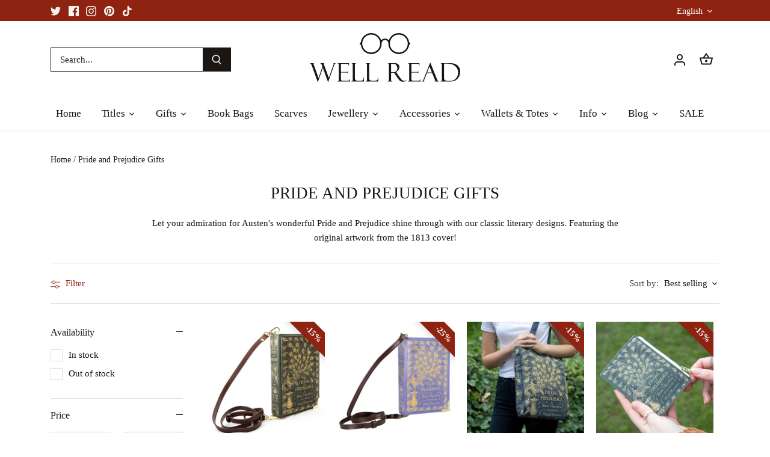

--- FILE ---
content_type: text/html; charset=utf-8
request_url: https://eu.wellreadcompany.com/collections/pride-and-prejudice
body_size: 79429
content:
<!doctype html>
<html class="no-js" lang="en">
<head>
  <!-- Canopy 4.2.1 -->

  <link rel="preload" href="//eu.wellreadcompany.com/cdn/shop/t/3/assets/styles.css?v=6381551377409413381668515691" as="style">
  <meta charset="utf-8" />
<meta name="viewport" content="width=device-width,initial-scale=1.0" />
<meta http-equiv="X-UA-Compatible" content="IE=edge">

<link rel="preconnect" href="https://cdn.shopify.com" crossorigin>
<link rel="preconnect" href="https://fonts.shopify.com" crossorigin>
<link rel="preconnect" href="https://monorail-edge.shopifysvc.com"><link rel="preload" href="//eu.wellreadcompany.com/cdn/shop/t/3/assets/vendor.min.js?v=109634595573403464951668515691" as="script">
<link rel="preload" href="//eu.wellreadcompany.com/cdn/shop/t/3/assets/theme.js?v=51741169011406963741668515691" as="script"><link rel="canonical" href="https://eu.wellreadcompany.com/collections/pride-and-prejudice" /><link rel="shortcut icon" href="//eu.wellreadcompany.com/cdn/shop/files/Well-Read-Favicon-NEW.png?v=1655747186" type="image/png" /><meta name="description" content="Let your admiration for Austen&#39;s wonderful Pride and Prejudice shine through with our literary designs of crossbody bags, clutch bags, purses and wallets.">

  <meta name="theme-color" content="#8f2312">

  <title>
    Pride and Prejudice gifts - Jane Austen &ndash; Well Read Company EU
  </title>

  <meta property="og:site_name" content="Well Read Company EU">
<meta property="og:url" content="https://eu.wellreadcompany.com/collections/pride-and-prejudice">
<meta property="og:title" content="Pride and Prejudice gifts - Jane Austen">
<meta property="og:type" content="product.group">
<meta property="og:description" content="Let your admiration for Austen&#39;s wonderful Pride and Prejudice shine through with our literary designs of crossbody bags, clutch bags, purses and wallets."><meta property="og:image" content="http://eu.wellreadcompany.com/cdn/shop/collections/IMG_3526_1200x1200.jpg?v=1712061067">
  <meta property="og:image:secure_url" content="https://eu.wellreadcompany.com/cdn/shop/collections/IMG_3526_1200x1200.jpg?v=1712061067">
  <meta property="og:image:width" content="1080">
  <meta property="og:image:height" content="1080"><meta name="twitter:site" content="@WellReadCo"><meta name="twitter:card" content="summary_large_image">
<meta name="twitter:title" content="Pride and Prejudice gifts - Jane Austen">
<meta name="twitter:description" content="Let your admiration for Austen&#39;s wonderful Pride and Prejudice shine through with our literary designs of crossbody bags, clutch bags, purses and wallets.">


  <link href="//eu.wellreadcompany.com/cdn/shop/t/3/assets/styles.css?v=6381551377409413381668515691" rel="stylesheet" type="text/css" media="all" />

  <script>
    document.documentElement.className = document.documentElement.className.replace('no-js', 'js');
    window.theme = window.theme || {};
    
    theme.money_format_with_code_preference = "€{{amount_with_comma_separator}}";
    
    theme.money_format = "€{{amount_with_comma_separator}}";
    theme.customerIsLoggedIn = false;

    
      theme.shippingCalcMoneyFormat = "€{{amount_with_comma_separator}}";
    

    theme.strings = {
      previous: "Previous",
      next: "Next",
      close: "Close",
      addressError: "Error looking up that address",
      addressNoResults: "No results for that address",
      addressQueryLimit: "You have exceeded the Google API usage limit. Consider upgrading to a \u003ca href=\"https:\/\/developers.google.com\/maps\/premium\/usage-limits\"\u003ePremium Plan\u003c\/a\u003e.",
      authError: "There was a problem authenticating your Google Maps API Key.",
      shippingCalcSubmitButton: "Calculate shipping",
      shippingCalcSubmitButtonDisabled: "Calculating...",
      infiniteScrollCollectionLoading: "Loading more items...",
      infiniteScrollCollectionFinishedMsg : "No more items",
      infiniteScrollBlogLoading: "Loading more articles...",
      infiniteScrollBlogFinishedMsg : "No more articles",
      blogsShowTags: "Show tags",
      priceNonExistent: "Unavailable",
      buttonDefault: "Add to cart",
      buttonNoStock: "Out of stock",
      buttonNoVariant: "Unavailable",
      unitPriceSeparator: " \/ ",
      onlyXLeft: "[[ quantity ]] in stock",
      productAddingToCart: "Adding",
      productAddedToCart: "Added",
      quickbuyAdded: "Added to cart",
      cartSummary: "View cart",
      cartContinue: "Continue shopping",
      colorBoxPrevious: "Previous",
      colorBoxNext: "Next",
      colorBoxClose: "Close",
      imageSlider: "Image slider",
      confirmEmptyCart: "Are you sure you want to empty your cart?",
      inYourCart: "In your cart",
      removeFromCart: "Remove from cart",
      clearAll: "Clear all",
      layout_live_search_see_all: "See all results",
      general_quick_search_pages: "Pages",
      general_quick_search_no_results: "Sorry, we couldn\u0026#39;t find any results",
      products_labels_sold_out: "Sold Out",
      products_labels_sale: "Sale",
      maximumQuantity: "You can only have [quantity] in your cart",
      fullDetails: "Full details",
      cartConfirmRemove: "Are you sure you want to remove this item?"
    };

    theme.routes = {
      root_url: '/',
      account_url: '/account',
      account_login_url: 'https://eu.wellreadcompany.com/customer_authentication/redirect?locale=en&region_country=NL',
      account_logout_url: '/account/logout',
      account_recover_url: '/account/recover',
      account_register_url: 'https://shopify.com/59604926604/account?locale=en',
      account_addresses_url: '/account/addresses',
      collections_url: '/collections',
      all_products_collection_url: '/collections/all',
      search_url: '/search',
      cart_url: '/cart',
      cart_add_url: '/cart/add',
      cart_change_url: '/cart/change',
      cart_clear_url: '/cart/clear'
    };

    theme.scripts = {
      masonry: "\/\/eu.wellreadcompany.com\/cdn\/shop\/t\/3\/assets\/masonry.v3.2.2.min.js?v=70136629540791627221668515691",
      jqueryInfiniteScroll: "\/\/eu.wellreadcompany.com\/cdn\/shop\/t\/3\/assets\/jquery.infinitescroll.2.1.0.min.js?v=162864979201917639991668515691",
      underscore: "\/\/cdnjs.cloudflare.com\/ajax\/libs\/underscore.js\/1.6.0\/underscore-min.js",
      shopifyCommon: "\/\/eu.wellreadcompany.com\/cdn\/shopifycloud\/storefront\/assets\/themes_support\/shopify_common-5f594365.js",
      jqueryCart: "\/\/eu.wellreadcompany.com\/cdn\/shop\/t\/3\/assets\/shipping-calculator.v1.0.min.js?v=20682063813605048711668515691"
    };

    theme.settings = {
      cartType: "drawer-dynamic",
      openCartDrawerOnMob: true,
      quickBuyType: "hover",
      superscriptDecimals: false,
      currencyCodeEnabled: false
    }
  </script><!-- /snippets/gwa-hreflang.liquid v.1.0.3  from https://apps.shopify.com/hreflang-manager -->
<script>window.performance && window.performance.mark && window.performance.mark('shopify.content_for_header.start');</script><meta id="shopify-digital-wallet" name="shopify-digital-wallet" content="/59604926604/digital_wallets/dialog">
<meta name="shopify-checkout-api-token" content="923f481e59aa2f0b28bdc8a7df838c4b">
<meta id="in-context-paypal-metadata" data-shop-id="59604926604" data-venmo-supported="false" data-environment="production" data-locale="en_US" data-paypal-v4="true" data-currency="EUR">
<link rel="alternate" type="application/atom+xml" title="Feed" href="/collections/pride-and-prejudice.atom" />
<link nohreflang="x-default" href="https://eu.wellreadcompany.com/collections/pride-and-prejudice">
<link nohreflang="en" href="https://eu.wellreadcompany.com/collections/pride-and-prejudice">
<link nohreflang="de" href="https://eu.wellreadcompany.com/de/collections/pride-and-prejudice">
<link nohreflang="it" href="https://eu.wellreadcompany.com/it/collections/pride-and-prejudice">
<link nohreflang="es" href="https://eu.wellreadcompany.com/es/collections/pride-and-prejudice">
<link nohreflang="de-DE" href="https://eu.wellreadcompany.com/de-de/collections/pride-and-prejudice">
<link rel="alternate" type="application/json+oembed" href="https://eu.wellreadcompany.com/collections/pride-and-prejudice.oembed">
<script async="async" src="/checkouts/internal/preloads.js?locale=en-NL"></script>
<link rel="preconnect" href="https://shop.app" crossorigin="anonymous">
<script async="async" src="https://shop.app/checkouts/internal/preloads.js?locale=en-NL&shop_id=59604926604" crossorigin="anonymous"></script>
<script id="apple-pay-shop-capabilities" type="application/json">{"shopId":59604926604,"countryCode":"NL","currencyCode":"EUR","merchantCapabilities":["supports3DS"],"merchantId":"gid:\/\/shopify\/Shop\/59604926604","merchantName":"Well Read Company EU","requiredBillingContactFields":["postalAddress","email","phone"],"requiredShippingContactFields":["postalAddress","email","phone"],"shippingType":"shipping","supportedNetworks":["visa","maestro","masterCard","amex"],"total":{"type":"pending","label":"Well Read Company EU","amount":"1.00"},"shopifyPaymentsEnabled":true,"supportsSubscriptions":true}</script>
<script id="shopify-features" type="application/json">{"accessToken":"923f481e59aa2f0b28bdc8a7df838c4b","betas":["rich-media-storefront-analytics"],"domain":"eu.wellreadcompany.com","predictiveSearch":true,"shopId":59604926604,"locale":"en"}</script>
<script>var Shopify = Shopify || {};
Shopify.shop = "wellreadcompanyeu.myshopify.com";
Shopify.locale = "en";
Shopify.currency = {"active":"EUR","rate":"1.0"};
Shopify.country = "NL";
Shopify.theme = {"name":"Canopy OS2 June 2022 with sale tags","id":129708621964,"schema_name":"Canopy","schema_version":"4.2.1","theme_store_id":null,"role":"main"};
Shopify.theme.handle = "null";
Shopify.theme.style = {"id":null,"handle":null};
Shopify.cdnHost = "eu.wellreadcompany.com/cdn";
Shopify.routes = Shopify.routes || {};
Shopify.routes.root = "/";</script>
<script type="module">!function(o){(o.Shopify=o.Shopify||{}).modules=!0}(window);</script>
<script>!function(o){function n(){var o=[];function n(){o.push(Array.prototype.slice.apply(arguments))}return n.q=o,n}var t=o.Shopify=o.Shopify||{};t.loadFeatures=n(),t.autoloadFeatures=n()}(window);</script>
<script>
  window.ShopifyPay = window.ShopifyPay || {};
  window.ShopifyPay.apiHost = "shop.app\/pay";
  window.ShopifyPay.redirectState = null;
</script>
<script id="shop-js-analytics" type="application/json">{"pageType":"collection"}</script>
<script defer="defer" async type="module" src="//eu.wellreadcompany.com/cdn/shopifycloud/shop-js/modules/v2/client.init-shop-cart-sync_BT-GjEfc.en.esm.js"></script>
<script defer="defer" async type="module" src="//eu.wellreadcompany.com/cdn/shopifycloud/shop-js/modules/v2/chunk.common_D58fp_Oc.esm.js"></script>
<script defer="defer" async type="module" src="//eu.wellreadcompany.com/cdn/shopifycloud/shop-js/modules/v2/chunk.modal_xMitdFEc.esm.js"></script>
<script type="module">
  await import("//eu.wellreadcompany.com/cdn/shopifycloud/shop-js/modules/v2/client.init-shop-cart-sync_BT-GjEfc.en.esm.js");
await import("//eu.wellreadcompany.com/cdn/shopifycloud/shop-js/modules/v2/chunk.common_D58fp_Oc.esm.js");
await import("//eu.wellreadcompany.com/cdn/shopifycloud/shop-js/modules/v2/chunk.modal_xMitdFEc.esm.js");

  window.Shopify.SignInWithShop?.initShopCartSync?.({"fedCMEnabled":true,"windoidEnabled":true});

</script>
<script>
  window.Shopify = window.Shopify || {};
  if (!window.Shopify.featureAssets) window.Shopify.featureAssets = {};
  window.Shopify.featureAssets['shop-js'] = {"shop-cart-sync":["modules/v2/client.shop-cart-sync_DZOKe7Ll.en.esm.js","modules/v2/chunk.common_D58fp_Oc.esm.js","modules/v2/chunk.modal_xMitdFEc.esm.js"],"init-fed-cm":["modules/v2/client.init-fed-cm_B6oLuCjv.en.esm.js","modules/v2/chunk.common_D58fp_Oc.esm.js","modules/v2/chunk.modal_xMitdFEc.esm.js"],"shop-cash-offers":["modules/v2/client.shop-cash-offers_D2sdYoxE.en.esm.js","modules/v2/chunk.common_D58fp_Oc.esm.js","modules/v2/chunk.modal_xMitdFEc.esm.js"],"shop-login-button":["modules/v2/client.shop-login-button_QeVjl5Y3.en.esm.js","modules/v2/chunk.common_D58fp_Oc.esm.js","modules/v2/chunk.modal_xMitdFEc.esm.js"],"pay-button":["modules/v2/client.pay-button_DXTOsIq6.en.esm.js","modules/v2/chunk.common_D58fp_Oc.esm.js","modules/v2/chunk.modal_xMitdFEc.esm.js"],"shop-button":["modules/v2/client.shop-button_DQZHx9pm.en.esm.js","modules/v2/chunk.common_D58fp_Oc.esm.js","modules/v2/chunk.modal_xMitdFEc.esm.js"],"avatar":["modules/v2/client.avatar_BTnouDA3.en.esm.js"],"init-windoid":["modules/v2/client.init-windoid_CR1B-cfM.en.esm.js","modules/v2/chunk.common_D58fp_Oc.esm.js","modules/v2/chunk.modal_xMitdFEc.esm.js"],"init-shop-for-new-customer-accounts":["modules/v2/client.init-shop-for-new-customer-accounts_C_vY_xzh.en.esm.js","modules/v2/client.shop-login-button_QeVjl5Y3.en.esm.js","modules/v2/chunk.common_D58fp_Oc.esm.js","modules/v2/chunk.modal_xMitdFEc.esm.js"],"init-shop-email-lookup-coordinator":["modules/v2/client.init-shop-email-lookup-coordinator_BI7n9ZSv.en.esm.js","modules/v2/chunk.common_D58fp_Oc.esm.js","modules/v2/chunk.modal_xMitdFEc.esm.js"],"init-shop-cart-sync":["modules/v2/client.init-shop-cart-sync_BT-GjEfc.en.esm.js","modules/v2/chunk.common_D58fp_Oc.esm.js","modules/v2/chunk.modal_xMitdFEc.esm.js"],"shop-toast-manager":["modules/v2/client.shop-toast-manager_DiYdP3xc.en.esm.js","modules/v2/chunk.common_D58fp_Oc.esm.js","modules/v2/chunk.modal_xMitdFEc.esm.js"],"init-customer-accounts":["modules/v2/client.init-customer-accounts_D9ZNqS-Q.en.esm.js","modules/v2/client.shop-login-button_QeVjl5Y3.en.esm.js","modules/v2/chunk.common_D58fp_Oc.esm.js","modules/v2/chunk.modal_xMitdFEc.esm.js"],"init-customer-accounts-sign-up":["modules/v2/client.init-customer-accounts-sign-up_iGw4briv.en.esm.js","modules/v2/client.shop-login-button_QeVjl5Y3.en.esm.js","modules/v2/chunk.common_D58fp_Oc.esm.js","modules/v2/chunk.modal_xMitdFEc.esm.js"],"shop-follow-button":["modules/v2/client.shop-follow-button_CqMgW2wH.en.esm.js","modules/v2/chunk.common_D58fp_Oc.esm.js","modules/v2/chunk.modal_xMitdFEc.esm.js"],"checkout-modal":["modules/v2/client.checkout-modal_xHeaAweL.en.esm.js","modules/v2/chunk.common_D58fp_Oc.esm.js","modules/v2/chunk.modal_xMitdFEc.esm.js"],"shop-login":["modules/v2/client.shop-login_D91U-Q7h.en.esm.js","modules/v2/chunk.common_D58fp_Oc.esm.js","modules/v2/chunk.modal_xMitdFEc.esm.js"],"lead-capture":["modules/v2/client.lead-capture_BJmE1dJe.en.esm.js","modules/v2/chunk.common_D58fp_Oc.esm.js","modules/v2/chunk.modal_xMitdFEc.esm.js"],"payment-terms":["modules/v2/client.payment-terms_Ci9AEqFq.en.esm.js","modules/v2/chunk.common_D58fp_Oc.esm.js","modules/v2/chunk.modal_xMitdFEc.esm.js"]};
</script>
<script>(function() {
  var isLoaded = false;
  function asyncLoad() {
    if (isLoaded) return;
    isLoaded = true;
    var urls = ["https:\/\/cdn.etsy.reputon.com\/assets\/widget.js?shop=wellreadcompanyeu.myshopify.com","https:\/\/storage.nfcube.com\/instafeed-ba9c9034f579c7ca96eaeca593d50005.js?shop=wellreadcompanyeu.myshopify.com","https:\/\/cdn.hextom.com\/js\/ultimatesalesboost.js?shop=wellreadcompanyeu.myshopify.com"];
    for (var i = 0; i < urls.length; i++) {
      var s = document.createElement('script');
      s.type = 'text/javascript';
      s.async = true;
      s.src = urls[i];
      var x = document.getElementsByTagName('script')[0];
      x.parentNode.insertBefore(s, x);
    }
  };
  if(window.attachEvent) {
    window.attachEvent('onload', asyncLoad);
  } else {
    window.addEventListener('load', asyncLoad, false);
  }
})();</script>
<script id="__st">var __st={"a":59604926604,"offset":3600,"reqid":"51a0c3e4-3de4-49a5-a27c-4c8c1c9401ca-1769101344","pageurl":"eu.wellreadcompany.com\/collections\/pride-and-prejudice","u":"920dfa14f70b","p":"collection","rtyp":"collection","rid":275132809356};</script>
<script>window.ShopifyPaypalV4VisibilityTracking = true;</script>
<script id="captcha-bootstrap">!function(){'use strict';const t='contact',e='account',n='new_comment',o=[[t,t],['blogs',n],['comments',n],[t,'customer']],c=[[e,'customer_login'],[e,'guest_login'],[e,'recover_customer_password'],[e,'create_customer']],r=t=>t.map((([t,e])=>`form[action*='/${t}']:not([data-nocaptcha='true']) input[name='form_type'][value='${e}']`)).join(','),a=t=>()=>t?[...document.querySelectorAll(t)].map((t=>t.form)):[];function s(){const t=[...o],e=r(t);return a(e)}const i='password',u='form_key',d=['recaptcha-v3-token','g-recaptcha-response','h-captcha-response',i],f=()=>{try{return window.sessionStorage}catch{return}},m='__shopify_v',_=t=>t.elements[u];function p(t,e,n=!1){try{const o=window.sessionStorage,c=JSON.parse(o.getItem(e)),{data:r}=function(t){const{data:e,action:n}=t;return t[m]||n?{data:e,action:n}:{data:t,action:n}}(c);for(const[e,n]of Object.entries(r))t.elements[e]&&(t.elements[e].value=n);n&&o.removeItem(e)}catch(o){console.error('form repopulation failed',{error:o})}}const l='form_type',E='cptcha';function T(t){t.dataset[E]=!0}const w=window,h=w.document,L='Shopify',v='ce_forms',y='captcha';let A=!1;((t,e)=>{const n=(g='f06e6c50-85a8-45c8-87d0-21a2b65856fe',I='https://cdn.shopify.com/shopifycloud/storefront-forms-hcaptcha/ce_storefront_forms_captcha_hcaptcha.v1.5.2.iife.js',D={infoText:'Protected by hCaptcha',privacyText:'Privacy',termsText:'Terms'},(t,e,n)=>{const o=w[L][v],c=o.bindForm;if(c)return c(t,g,e,D).then(n);var r;o.q.push([[t,g,e,D],n]),r=I,A||(h.body.append(Object.assign(h.createElement('script'),{id:'captcha-provider',async:!0,src:r})),A=!0)});var g,I,D;w[L]=w[L]||{},w[L][v]=w[L][v]||{},w[L][v].q=[],w[L][y]=w[L][y]||{},w[L][y].protect=function(t,e){n(t,void 0,e),T(t)},Object.freeze(w[L][y]),function(t,e,n,w,h,L){const[v,y,A,g]=function(t,e,n){const i=e?o:[],u=t?c:[],d=[...i,...u],f=r(d),m=r(i),_=r(d.filter((([t,e])=>n.includes(e))));return[a(f),a(m),a(_),s()]}(w,h,L),I=t=>{const e=t.target;return e instanceof HTMLFormElement?e:e&&e.form},D=t=>v().includes(t);t.addEventListener('submit',(t=>{const e=I(t);if(!e)return;const n=D(e)&&!e.dataset.hcaptchaBound&&!e.dataset.recaptchaBound,o=_(e),c=g().includes(e)&&(!o||!o.value);(n||c)&&t.preventDefault(),c&&!n&&(function(t){try{if(!f())return;!function(t){const e=f();if(!e)return;const n=_(t);if(!n)return;const o=n.value;o&&e.removeItem(o)}(t);const e=Array.from(Array(32),(()=>Math.random().toString(36)[2])).join('');!function(t,e){_(t)||t.append(Object.assign(document.createElement('input'),{type:'hidden',name:u})),t.elements[u].value=e}(t,e),function(t,e){const n=f();if(!n)return;const o=[...t.querySelectorAll(`input[type='${i}']`)].map((({name:t})=>t)),c=[...d,...o],r={};for(const[a,s]of new FormData(t).entries())c.includes(a)||(r[a]=s);n.setItem(e,JSON.stringify({[m]:1,action:t.action,data:r}))}(t,e)}catch(e){console.error('failed to persist form',e)}}(e),e.submit())}));const S=(t,e)=>{t&&!t.dataset[E]&&(n(t,e.some((e=>e===t))),T(t))};for(const o of['focusin','change'])t.addEventListener(o,(t=>{const e=I(t);D(e)&&S(e,y())}));const B=e.get('form_key'),M=e.get(l),P=B&&M;t.addEventListener('DOMContentLoaded',(()=>{const t=y();if(P)for(const e of t)e.elements[l].value===M&&p(e,B);[...new Set([...A(),...v().filter((t=>'true'===t.dataset.shopifyCaptcha))])].forEach((e=>S(e,t)))}))}(h,new URLSearchParams(w.location.search),n,t,e,['guest_login'])})(!0,!0)}();</script>
<script integrity="sha256-4kQ18oKyAcykRKYeNunJcIwy7WH5gtpwJnB7kiuLZ1E=" data-source-attribution="shopify.loadfeatures" defer="defer" src="//eu.wellreadcompany.com/cdn/shopifycloud/storefront/assets/storefront/load_feature-a0a9edcb.js" crossorigin="anonymous"></script>
<script crossorigin="anonymous" defer="defer" src="//eu.wellreadcompany.com/cdn/shopifycloud/storefront/assets/shopify_pay/storefront-65b4c6d7.js?v=20250812"></script>
<script data-source-attribution="shopify.dynamic_checkout.dynamic.init">var Shopify=Shopify||{};Shopify.PaymentButton=Shopify.PaymentButton||{isStorefrontPortableWallets:!0,init:function(){window.Shopify.PaymentButton.init=function(){};var t=document.createElement("script");t.src="https://eu.wellreadcompany.com/cdn/shopifycloud/portable-wallets/latest/portable-wallets.en.js",t.type="module",document.head.appendChild(t)}};
</script>
<script data-source-attribution="shopify.dynamic_checkout.buyer_consent">
  function portableWalletsHideBuyerConsent(e){var t=document.getElementById("shopify-buyer-consent"),n=document.getElementById("shopify-subscription-policy-button");t&&n&&(t.classList.add("hidden"),t.setAttribute("aria-hidden","true"),n.removeEventListener("click",e))}function portableWalletsShowBuyerConsent(e){var t=document.getElementById("shopify-buyer-consent"),n=document.getElementById("shopify-subscription-policy-button");t&&n&&(t.classList.remove("hidden"),t.removeAttribute("aria-hidden"),n.addEventListener("click",e))}window.Shopify?.PaymentButton&&(window.Shopify.PaymentButton.hideBuyerConsent=portableWalletsHideBuyerConsent,window.Shopify.PaymentButton.showBuyerConsent=portableWalletsShowBuyerConsent);
</script>
<script data-source-attribution="shopify.dynamic_checkout.cart.bootstrap">document.addEventListener("DOMContentLoaded",(function(){function t(){return document.querySelector("shopify-accelerated-checkout-cart, shopify-accelerated-checkout")}if(t())Shopify.PaymentButton.init();else{new MutationObserver((function(e,n){t()&&(Shopify.PaymentButton.init(),n.disconnect())})).observe(document.body,{childList:!0,subtree:!0})}}));
</script>
<script id='scb4127' type='text/javascript' async='' src='https://eu.wellreadcompany.com/cdn/shopifycloud/privacy-banner/storefront-banner.js'></script><link id="shopify-accelerated-checkout-styles" rel="stylesheet" media="screen" href="https://eu.wellreadcompany.com/cdn/shopifycloud/portable-wallets/latest/accelerated-checkout-backwards-compat.css" crossorigin="anonymous">
<style id="shopify-accelerated-checkout-cart">
        #shopify-buyer-consent {
  margin-top: 1em;
  display: inline-block;
  width: 100%;
}

#shopify-buyer-consent.hidden {
  display: none;
}

#shopify-subscription-policy-button {
  background: none;
  border: none;
  padding: 0;
  text-decoration: underline;
  font-size: inherit;
  cursor: pointer;
}

#shopify-subscription-policy-button::before {
  box-shadow: none;
}

      </style>

<script>window.performance && window.performance.mark && window.performance.mark('shopify.content_for_header.end');</script>
  
  <meta name="facebook-domain-verification" content="awh2hed99uz019y5dhyinsxvfv3fi1" /><style>.hc-sale-tag{top:0;left:0;width:80px;height:80px;overflow:hidden;position:absolute;z-index:2}.hc-sale-tag span{right:10px;top:4px;transform:rotate(-45deg);position:absolute;display:block;width:100px;padding:4px 0;background-color:#fb485e;box-shadow:0 5px 10px rgba(0,0,0,.1);color:#fff;font-size:14px;font-weight:700;text-align:center}.hc-sale-tag span{background:#8f2312;color:#ffffff;}.hc-sale-tag span:before{content:"-"}.hc-sale-tag{
    right: 0;
    left: auto;
    transform: rotate(90deg);
}</style><script>document.addEventListener("DOMContentLoaded",function(){"undefined"!=typeof hcVariants&&function(e){function t(e,t,a){return function(){if(a)return t.apply(this,arguments),e.apply(this,arguments);var n=e.apply(this,arguments);return t.apply(this,arguments),n}}var a=null;function n(){var t=window.location.search.replace(/.*variant=(\d+).*/,"$1");t&&t!=a&&(a=t,e(t))}window.history.pushState=t(history.pushState,n),window.history.replaceState=t(history.replaceState,n),window.addEventListener("popstate",n)}(function(e){let t=null;for(var a=0;a<hcVariants.length;a++)if(hcVariants[a].id==e){t=hcVariants[a];var n=document.querySelectorAll(".hc-product-page.hc-sale-tag");if(t.compare_at_price&&t.compare_at_price>t.price){var r=100*(t.compare_at_price-t.price)/t.compare_at_price;if(null!=r)for(a=0;a<n.length;a++)n[a].childNodes[0].textContent=r.toFixed(0)+"%",n[a].style.display="block";else for(a=0;a<n.length;a++)n[a].style.display="none"}else for(a=0;a<n.length;a++)n[a].style.display="none";break}})});</script>


<!-- BEGIN MerchantWidget Code -->
<script id='merchantWidgetScript'
        src="https://www.gstatic.com/shopping/merchant/merchantwidget.js"
        defer>
</script>
<script type="text/javascript">
  merchantWidgetScript.addEventListener('load', function () {
    merchantwidget.start({
      position: 'LEFT_BOTTOM'
    });
  });
</script>
<!-- END MerchantWidget Code -->


<!-- BEGIN app block: shopify://apps/selecty/blocks/app-embed/a005a4a7-4aa2-4155-9c2b-0ab41acbf99c --><template id="sel-form-template">
  <div id="sel-form" style="display: none;">
    <form method="post" action="/localization" id="localization_form" accept-charset="UTF-8" class="shopify-localization-form" enctype="multipart/form-data"><input type="hidden" name="form_type" value="localization" /><input type="hidden" name="utf8" value="✓" /><input type="hidden" name="_method" value="put" /><input type="hidden" name="return_to" value="/collections/pride-and-prejudice" />
      <input type="hidden" name="country_code" value="NL">
      <input type="hidden" name="language_code" value="en">
    </form>
  </div>
</template>


  <script>
    (function () {
      window.$selector = window.$selector || []; // Create empty queue for action (sdk) if user has not created his yet
      // Fetch geodata only for new users
      const wasRedirected = localStorage.getItem('sel-autodetect') === '1';

      if (!wasRedirected) {
        window.selectorConfigGeoData = fetch('/browsing_context_suggestions.json?source=geolocation_recommendation&country[enabled]=true&currency[enabled]=true&language[enabled]=true', {
          method: 'GET',
          mode: 'cors',
          cache: 'default',
          credentials: 'same-origin',
          headers: {
            'Content-Type': 'application/json',
            'Access-Control-Allow-Origin': '*'
          },
          redirect: 'follow',
          referrerPolicy: 'no-referrer',
        });
      }
    })()
  </script>
  <script type="application/json" id="__selectors_json">
    {
    "selectors": 
  [{"title":"Main selector UK - well-read-company","status":"published","visibility":[],"design":{"resource":"External Stores","resourceList":["External Stores"],"type":"inline","theme":"basic","scheme":"basic","short":"External Stores","search":"none","scale":100,"styles":{"general":"","extra":""},"reverse":true,"view":"icons","colors":{"text":{"red":32,"green":34,"blue":35,"alpha":1,"filter":"invert(7%) sepia(4%) saturate(1416%) hue-rotate(155deg) brightness(90%) contrast(84%)"},"accent":{"red":32,"green":34,"blue":35,"alpha":1,"filter":"invert(11%) sepia(1%) saturate(3268%) hue-rotate(156deg) brightness(98%) contrast(94%)"},"background":{"red":255,"green":255,"blue":255,"alpha":1,"filter":"invert(100%) sepia(100%) saturate(0%) hue-rotate(75deg) brightness(105%) contrast(101%)"}},"withoutShadowRoot":false,"typography":{"default":{"fontFamily":"Verdana","fontStyle":"normal","fontWeight":"normal","size":{"value":14,"dimension":"px"}},"accent":{"fontFamily":"Verdana","fontStyle":"normal","fontWeight":"normal","size":{"value":14,"dimension":"px"}}},"position":{"type":"fixed","value":{"horizontal":"right","vertical":"bottom"}},"visibility":{"breakpoints":["xs","sm","md","lg","xl"],"urls":{"logicVariant":"include","resources":[]},"params":{"logicVariant":"include","resources":[]},"languages":{"logicVariant":"include","resources":[]},"countries":{"logicVariant":"include","resources":[]}}},"id":"MG406099","i18n":{"original":{}}},{"_id":"64b7fff05e6ebabfad241010","id":"stores-resource-selector","storeId":17253564480,"parentDomain":"well-read-company.myshopify.com","title":"Multi-stores selector","design":{"resource":"stores","resourceList":["stores"],"type":"inline","theme":"minimal","scheme":"basic","short":"none","search":"none","styles":{"general":"","extra":""},"reverse":true,"view":"all","colors":{"text":{"red":32,"green":34,"blue":35,"alpha":1,"filter":"invert(10%) sepia(7%) saturate(451%) hue-rotate(156deg) brightness(93%) contrast(90%)"},"accent":{"red":32,"green":34,"blue":35,"alpha":1,"filter":"invert(7%) sepia(6%) saturate(770%) hue-rotate(155deg) brightness(98%) contrast(86%)"},"background":{"red":255,"green":255,"blue":255,"alpha":1,"filter":"invert(100%) sepia(98%) saturate(8%) hue-rotate(180deg) brightness(102%) contrast(101%)"}},"typography":{"default":{"fontFamily":"Verdana","fontStyle":"normal","fontWeight":"normal","size":{"value":14,"dimension":"px"}},"accent":{"fontFamily":"Verdana","fontStyle":"normal","fontWeight":"normal","size":{"value":14,"dimension":"px"}}},"position":{"type":"fixed","value":{"vertical":"bottom","horizontal":"left"}}},"visibility":[],"status":"disabled","createdAt":"2023-07-19T15:23:28.755Z","updatedAt":"2023-07-19T15:49:08.662Z","__v":0}],
    "store": 
  
    {"isBrandingStore":true,"shouldBranding":false}
  
,
    "autodetect": 
  
    {"_id":"64b807d15e6ebabfad24137a","storeId":59604926604,"design":{"resource":"External Stores","behavior":"once","resourceList":["External Stores"],"type":"modal","scheme":"custom","styles":{"general":"autodetect-root {top: 0;}","extra":""},"showFlag":false,"canBeClosed":true,"animation":"fade","scale":100,"border":{"radius":{"topLeft":20,"topRight":20,"bottomLeft":20,"bottomRight":20},"width":{"top":2,"right":2,"left":2,"bottom":2},"style":"solid","color":"#36385DFF"},"secondaryButtonBorder":{"radius":{"topLeft":4,"topRight":4,"bottomLeft":4,"bottomRight":4},"width":{"top":0,"right":0,"bottom":0,"left":0},"style":"solid","color":"#20222333"},"primaryButtonBorder":{"radius":{"topLeft":4,"topRight":4,"bottomLeft":4,"bottomRight":4},"width":{"top":2,"right":2,"bottom":2,"left":2},"style":"solid","color":"#202223"},"colors":{"text":{"red":26,"green":22,"blue":20,"alpha":1,"filter":"invert(6%) sepia(6%) saturate(1521%) hue-rotate(336deg) brightness(95%) contrast(93%)"},"accent":{"red":143,"green":35,"blue":18,"alpha":1,"filter":"invert(21%) sepia(51%) saturate(2384%) hue-rotate(344deg) brightness(89%) contrast(102%)"},"background":{"red":255,"green":255,"blue":255,"alpha":1}},"typography":{"title":{"fontFamily":"Georgia","fontStyle":"normal","fontWeight":"normal","size":{"value":14,"dimension":"px"}},"default":{"fontFamily":"Georgia","fontStyle":"normal","fontWeight":"normal","size":{"value":14,"dimension":"px"}},"accent":{"fontFamily":"Georgia","fontStyle":"normal","fontWeight":"normal","size":{"value":14,"dimension":"px"}}},"withoutShadowRoot":false,"position":{"type":"fixed","value":{"horizontal":"center","vertical":"center"}},"backgroundImgUrl":null,"contentBackgroundImgUrl":null,"view":"all"},"i18n":{"original":{"languages_currencies":"Are you in the right language and currency? Please choose what is more suitable for you.","languages_countries":"Are you in the right country and language? Please choose what is more suitable for you.","languages":"Are you in the right language? Please choose what is more suitable for you.","currencies":"Are you in the right currency? Please choose what is more suitable for you.","markets":"Are you in the right place? Please select your shipping region.","countries":"Are you in the right place? Please select your shipping destination country.","button":"Shop now","stores":"Welcome to our store. Which one is more suitable for you?","ExternalStores":"Welcome to our store. Which one is more suitable for you?","External Stores":"<p class='adt-content__header'>Welcome to our store.</p><p class='adt-content__text'>Which one is more suitable for you?</p>"}},"visibility":[],"status":"disabled","createdAt":"2023-07-19T15:57:05.021Z","updatedAt":"2024-06-03T14:53:38.518Z","__v":0}
  
,
    "autoRedirect": 
  null
,
    "customResources": 
  [{"name":"External Stores","resources":[{"title":"UK & Int","customImgUrl":"https://cdn.shopify.com/s/files/1/0172/5356/4480/files/UKInt_Flag_Selector.svg?v=1688660095","link":"https://wellreadcompany.com/","code":"&KnUtI","localization":{"en":"UK & Int"},"orderId":0},{"title":"USA Store","customImgUrl":"https://cdn.shopify.com/s/files/1/0172/5356/4480/files/Usa_Flag_Selector.svg?v=1688659511","link":"https://us.wellreadcompany.com/","code":"SrSeoUAt","orderId":1,"localization":{"en":"USA"}},{"title":"EU Store","customImgUrl":"https://cdn.shopify.com/s/files/1/0172/5356/4480/files/EU_Flag_Selector.svg?v=1688659645","link":"https://eu.wellreadcompany.com/","code":"UteoSEr","localization":{"en":"EU"},"orderId":2}],"isConnected":true},{"name":"stores","resources":[{"domain":"wellreadcompanyeu.myshopify.com","additionalDomains":["eu.wellreadcompany.com"],"title":"wellreadcompanyeu","customImgUrl":"https://selectors.devit.software/assets/globe.svg","link":"https://wellreadcompanyeu.myshopify.com/","code":"wehepmlepsmoloucrcmyydnaiaoyf"},{"domain":"wellreadcompanyusa.myshopify.com","additionalDomains":["us.wellreadcompany.com"],"title":"wellreadcompanyusa","customImgUrl":"https://selectors.devit.software/assets/globe.svg","link":"https://wellreadcompanyusa.myshopify.com/","code":"eiocromafyspayndollmphwasmcuey"},{"domain":"well-read-company.myshopify.com","additionalDomains":["wellreadcompany.com"],"title":"well-read-company","customImgUrl":"https://selectors.devit.software/assets/globe.svg","link":"https://well-read-company.myshopify.com/","code":"amoaysfrpmdwhlcliymeoepynco"}],"isConnected":true}],
    "markets": [{"enabled":true,"locale":"en","countries":["BE","CZ","DK","ES","FI","FR","IE","IT","PL","PT","SE","GR","EE","CY","HR","BG","HU","LV","LT","LU","MT","RO","SK","SI","AT"],"webPresence":{"alternateLocales":["de","it","es","fr"],"defaultLocale":"en","subfolderSuffix":null,"domain":{"host":"eu.wellreadcompany.com"}},"localCurrencies":false,"curr":{"code":"EUR"},"alternateLocales":["de","it","es","fr"],"domain":{"host":"eu.wellreadcompany.com"},"name":"EU Single Market","regions":[{"code":"BE"},{"code":"CZ"},{"code":"DK"},{"code":"ES"},{"code":"FI"},{"code":"FR"},{"code":"IE"},{"code":"IT"},{"code":"PL"},{"code":"PT"},{"code":"SE"},{"code":"GR"},{"code":"EE"},{"code":"CY"},{"code":"HR"},{"code":"BG"},{"code":"HU"},{"code":"LV"},{"code":"LT"},{"code":"LU"},{"code":"MT"},{"code":"RO"},{"code":"SK"},{"code":"SI"},{"code":"AT"}],"country":"AT","title":"EU Single Market","host":"eu.wellreadcompany.com"},{"enabled":true,"locale":"de","countries":["DE"],"webPresence":{"defaultLocale":"de","alternateLocales":[],"subfolderSuffix":"de","domain":null},"localCurrencies":false,"curr":{"code":"EUR"},"alternateLocales":[],"domain":{"host":null},"name":"Germany","regions":[{"code":"DE"}],"country":"DE","title":"Germany","host":null},{"enabled":true,"locale":"en","countries":["NL"],"localCurrencies":false,"webPresence":{"alternateLocales":["de","it","es","fr"],"defaultLocale":"en","subfolderSuffix":null,"domain":{"host":"eu.wellreadcompany.com"}},"curr":{"code":"EUR"},"alternateLocales":["de","it","es","fr"],"domain":{"host":"eu.wellreadcompany.com"},"primary":true,"name":"Netherlands","regions":[{"code":"NL"}],"title":"Netherlands","host":"eu.wellreadcompany.com","country":"NL","samePathname":false},{"enabled":true,"locale":"en","countries":["US"],"localCurrencies":true,"webPresence":{"defaultLocale":"en","alternateLocales":["es"],"subfolderSuffix":null,"domain":{"host":"us.wellreadcompany.com"}},"curr":{"code":"USD","enabled":null},"alternateLocales":["es","en"],"domain":{"host":"us.wellreadcompany.com","country":null},"primary":true,"name":"United States","regions":[{"code":"US"}],"title":"United States","host":"us.wellreadcompany.com","country":"US","primaryOnConnected":true,"isThirdParty":true,"isConnected":true,"link":"https://us.wellreadcompany.com","samePathname":false},{"enabled":true,"locale":"en","countries":["GB"],"localCurrencies":true,"webPresence":{"defaultLocale":"en","alternateLocales":["ja","zh-CN"],"subfolderSuffix":null,"domain":{"host":"wellreadcompany.com"}},"curr":{"code":"GBP","enabled":null},"alternateLocales":["ja","zh-CN","en"],"domain":{"host":"wellreadcompany.com","country":null},"primary":true,"name":"United Kingdom","regions":[{"code":"GB"}],"title":"United Kingdom","host":"wellreadcompany.com","country":"GB","primaryOnConnected":true,"isThirdParty":true,"isConnected":true,"link":"https://wellreadcompany.com","samePathname":false}],
    "languages": [{"country":"BE","title":"English","code":"en","alias":"en","endonym":"English","primary":true,"published":true,"domain":"eu.wellreadcompany.com","subfolderSuffix":null,"customImgUrl":null,"samePathname":false,"localization":{}},{"country":"BE","title":"German","code":"de","alias":"de","endonym":"Deutsch","primary":false,"published":true,"domain":"eu.wellreadcompany.com","subfolderSuffix":null,"customImgUrl":null,"samePathname":false,"localization":{}},{"country":"BE","subfolderSuffix":null,"title":"Italian","code":"it","alias":"it","endonym":"Italiano","primary":false,"published":true,"domain":"eu.wellreadcompany.com","customImgUrl":null,"samePathname":false,"localization":{}},{"country":"BE","subfolderSuffix":null,"title":"Spanish","code":"es","alias":"es","endonym":"Español","primary":false,"published":true,"domain":"eu.wellreadcompany.com","customImgUrl":null,"samePathname":false,"localization":{}},{"country":"DE","title":"German","code":"de","alias":"de","endonym":"Deutsch","primary":false,"published":true,"domain":"eu.wellreadcompany.com","subfolderSuffix":"de","customImgUrl":null,"samePathname":false,"localization":{}},{"country":"NL","title":"English","code":"en","alias":"en","endonym":"English","primary":true,"published":true,"domain":"eu.wellreadcompany.com","subfolderSuffix":null,"customImgUrl":null,"samePathname":false,"localization":{}},{"country":"NL","title":"German","code":"de","alias":"de","endonym":"Deutsch","primary":false,"published":true,"domain":"eu.wellreadcompany.com","subfolderSuffix":null,"customImgUrl":null,"samePathname":false,"localization":{}},{"country":"NL","subfolderSuffix":null,"title":"Italian","code":"it","alias":"it","endonym":"Italiano","primary":false,"published":true,"domain":"eu.wellreadcompany.com","customImgUrl":null,"samePathname":false,"localization":{}},{"country":"NL","subfolderSuffix":null,"title":"Spanish","code":"es","alias":"es","endonym":"Español","primary":false,"published":true,"domain":"eu.wellreadcompany.com","customImgUrl":null,"samePathname":false,"localization":{}},{"country":"GB","subfolderSuffix":null,"title":"Japanese","code":"ja","alias":"ja","endonym":"日本語","primary":false,"published":true,"domain":"wellreadcompany.com","primaryOnConnected":false,"isThirdParty":true,"isConnected":true,"link":"https://wellreadcompany.com","customImgUrl":null,"samePathname":false,"localization":{}},{"country":"GB","subfolderSuffix":null,"title":"Chinese (Simplified)","code":"zh-CN","alias":"zh-CN","endonym":"中文（简体）","primary":false,"published":true,"domain":"wellreadcompany.com","primaryOnConnected":false,"isThirdParty":true,"isConnected":true,"link":"https://wellreadcompany.com","customImgUrl":null,"samePathname":false,"localization":{}}],
    "currentMarketLanguages": [{"title":"English","code":"en"},{"title":"German","code":"de"},{"title":"Italian","code":"it"},{"title":"Spanish","code":"es"}],
    "currencies": [{"title":"Euro","code":"EUR","symbol":"€","country":"AT","primary":false,"domain":"eu.wellreadcompany.com","customImgUrl":null,"samePathname":false,"localization":{}},{"title":"Mexican peso","code":"MXN","symbol":"Mex$","country":"MX","primary":false,"domain":"eu.wellreadcompany.com","isThirdParty":true,"isConnected":true,"link":"https://us.wellreadcompany.com","customImgUrl":null,"samePathname":false,"localization":{}},{"title":"Saint Helenian Pound","code":"SHP","symbol":"£","country":"AC","primary":false,"domain":"eu.wellreadcompany.com","isThirdParty":true,"isConnected":true,"link":"https://wellreadcompany.com","customImgUrl":null,"samePathname":false,"localization":{}},{"title":"United Arab Emirates Dirham","code":"AED","symbol":"د.إ","country":"AE","primary":false,"domain":"eu.wellreadcompany.com","isThirdParty":true,"isConnected":true,"link":"https://wellreadcompany.com","customImgUrl":null,"samePathname":false,"localization":{}},{"title":"Afghan Afghani","code":"AFN","symbol":"؋","country":"AF","primary":false,"domain":"eu.wellreadcompany.com","isThirdParty":true,"isConnected":true,"link":"https://wellreadcompany.com","customImgUrl":null,"samePathname":false,"localization":{}},{"title":"East Caribbean Dollar","code":"XCD","symbol":"$","country":"AG","primary":false,"domain":"eu.wellreadcompany.com","isThirdParty":true,"isConnected":true,"link":"https://wellreadcompany.com","customImgUrl":null,"samePathname":false,"localization":{}},{"title":"Albanian Lek","code":"ALL","symbol":"L","country":"AL","primary":false,"domain":"eu.wellreadcompany.com","isThirdParty":true,"isConnected":true,"link":"https://wellreadcompany.com","customImgUrl":null,"samePathname":false,"localization":{}},{"title":"Armenian Dram","code":"AMD","symbol":"դր.","country":"AM","primary":false,"domain":"eu.wellreadcompany.com","isThirdParty":true,"isConnected":true,"link":"https://wellreadcompany.com","customImgUrl":null,"samePathname":false,"localization":{}},{"title":"Angolan kwanza","code":"AOA","symbol":"Kz","country":"AO","primary":false,"domain":"eu.wellreadcompany.com","isThirdParty":true,"isConnected":true,"link":"https://wellreadcompany.com","customImgUrl":null,"samePathname":false,"localization":{}},{"title":"Argentine peso","code":"ARS","symbol":"Arg$","country":"AR","primary":false,"domain":"eu.wellreadcompany.com","isThirdParty":true,"isConnected":true,"link":"https://wellreadcompany.com","customImgUrl":null,"samePathname":false,"localization":{}},{"title":"Aruban Florin","code":"AWG","symbol":"ƒ","country":"AW","primary":false,"domain":"eu.wellreadcompany.com","isThirdParty":true,"isConnected":true,"link":"https://wellreadcompany.com","customImgUrl":null,"samePathname":false,"localization":{}},{"title":"Azerbaijani Manat","code":"AZN","symbol":"₼","country":"AZ","primary":false,"domain":"eu.wellreadcompany.com","isThirdParty":true,"isConnected":true,"link":"https://wellreadcompany.com","customImgUrl":null,"samePathname":false,"localization":{}},{"title":"Bosnia and Herzegovina Convertible Mark","code":"BAM","symbol":"КМ","country":"BA","primary":false,"domain":"eu.wellreadcompany.com","isThirdParty":true,"isConnected":true,"link":"https://wellreadcompany.com","customImgUrl":null,"samePathname":false,"localization":{}},{"title":"Barbadian Dollar","code":"BBD","symbol":"$","country":"BB","primary":false,"domain":"eu.wellreadcompany.com","isThirdParty":true,"isConnected":true,"link":"https://wellreadcompany.com","customImgUrl":null,"samePathname":false,"localization":{}},{"title":"Bangladeshi Taka","code":"BDT","symbol":"৳","country":"BD","primary":false,"domain":"eu.wellreadcompany.com","isThirdParty":true,"isConnected":true,"link":"https://wellreadcompany.com","customImgUrl":null,"samePathname":false,"localization":{}},{"title":"West African Cfa Franc","code":"XOF","symbol":"Fr","country":"BF","primary":false,"domain":"eu.wellreadcompany.com","isThirdParty":true,"isConnected":true,"link":"https://wellreadcompany.com","customImgUrl":null,"samePathname":false,"localization":{}},{"title":"Bulgarian Lev","code":"BGN","symbol":"лв.","country":"BG","primary":false,"domain":"eu.wellreadcompany.com","isThirdParty":true,"isConnected":true,"link":"https://wellreadcompany.com","customImgUrl":null,"samePathname":false,"localization":{}},{"title":"Bahraini dinar","code":"BHD","symbol":"BD","country":"BH","primary":false,"domain":"eu.wellreadcompany.com","isThirdParty":true,"isConnected":true,"link":"https://wellreadcompany.com","customImgUrl":null,"samePathname":false,"localization":{}},{"title":"Burundian Franc","code":"BIF","symbol":"Fr","country":"BI","primary":false,"domain":"eu.wellreadcompany.com","isThirdParty":true,"isConnected":true,"link":"https://wellreadcompany.com","customImgUrl":null,"samePathname":false,"localization":{}},{"title":"Brunei Dollar","code":"BND","symbol":"$","country":"BN","primary":false,"domain":"eu.wellreadcompany.com","isThirdParty":true,"isConnected":true,"link":"https://wellreadcompany.com","customImgUrl":null,"samePathname":false,"localization":{}},{"title":"Bolivian Boliviano","code":"BOB","symbol":"Bs.","country":"BO","primary":false,"domain":"eu.wellreadcompany.com","isThirdParty":true,"isConnected":true,"link":"https://wellreadcompany.com","customImgUrl":null,"samePathname":false,"localization":{}},{"title":"Brazilian real","code":"BRL","symbol":"R$","country":"BR","primary":false,"domain":"eu.wellreadcompany.com","isThirdParty":true,"isConnected":true,"link":"https://wellreadcompany.com","customImgUrl":null,"samePathname":false,"localization":{}},{"title":"Bahamian Dollar","code":"BSD","symbol":"$","country":"BS","primary":false,"domain":"eu.wellreadcompany.com","isThirdParty":true,"isConnected":true,"link":"https://wellreadcompany.com","customImgUrl":null,"samePathname":false,"localization":{}},{"title":"Bhutanese ngultrum","code":"BTN","symbol":"Nu","country":"BT","primary":false,"domain":"eu.wellreadcompany.com","isThirdParty":true,"isConnected":true,"link":"https://wellreadcompany.com","customImgUrl":null,"samePathname":false,"localization":{}},{"title":"Botswana Pula","code":"BWP","symbol":"P","country":"BW","primary":false,"domain":"eu.wellreadcompany.com","isThirdParty":true,"isConnected":true,"link":"https://wellreadcompany.com","customImgUrl":null,"samePathname":false,"localization":{}},{"title":"Belize Dollar","code":"BZD","symbol":"$","country":"BZ","primary":false,"domain":"eu.wellreadcompany.com","isThirdParty":true,"isConnected":true,"link":"https://wellreadcompany.com","customImgUrl":null,"samePathname":false,"localization":{}},{"title":"Australian Dollar","code":"AUD","symbol":"$","country":"CC","primary":false,"domain":"eu.wellreadcompany.com","isThirdParty":true,"isConnected":true,"link":"https://wellreadcompany.com","customImgUrl":null,"samePathname":false,"localization":{}},{"title":"Congolese Franc","code":"CDF","symbol":"Fr","country":"CD","primary":false,"domain":"eu.wellreadcompany.com","isThirdParty":true,"isConnected":true,"link":"https://wellreadcompany.com","customImgUrl":null,"samePathname":false,"localization":{}},{"title":"Central African Cfa Franc","code":"XAF","symbol":"Fr","country":"CF","primary":false,"domain":"eu.wellreadcompany.com","isThirdParty":true,"isConnected":true,"link":"https://wellreadcompany.com","customImgUrl":null,"samePathname":false,"localization":{}},{"title":"Swiss Franc","code":"CHF","symbol":"CHF","country":"CH","primary":false,"domain":"eu.wellreadcompany.com","isThirdParty":true,"isConnected":true,"link":"https://wellreadcompany.com","customImgUrl":null,"samePathname":false,"localization":{}},{"title":"New Zealand Dollar","code":"NZD","symbol":"$","country":"CK","primary":false,"domain":"eu.wellreadcompany.com","isThirdParty":true,"isConnected":true,"link":"https://wellreadcompany.com","customImgUrl":null,"samePathname":false,"localization":{}},{"title":"Chilean peso","code":"CLP","symbol":"$","country":"CL","primary":false,"domain":"eu.wellreadcompany.com","isThirdParty":true,"isConnected":true,"link":"https://wellreadcompany.com","customImgUrl":null,"samePathname":false,"localization":{}},{"title":"Chinese Renminbi Yuan","code":"CNY","symbol":"¥","country":"CN","primary":false,"domain":"eu.wellreadcompany.com","isThirdParty":true,"isConnected":true,"link":"https://wellreadcompany.com","customImgUrl":null,"samePathname":false,"localization":{}},{"title":"Colombian peso","code":"COP","symbol":"$","country":"CO","primary":false,"domain":"eu.wellreadcompany.com","isThirdParty":true,"isConnected":true,"link":"https://wellreadcompany.com","customImgUrl":null,"samePathname":false,"localization":{}},{"title":"Costa Rican Colón","code":"CRC","symbol":"₡","country":"CR","primary":false,"domain":"eu.wellreadcompany.com","isThirdParty":true,"isConnected":true,"link":"https://wellreadcompany.com","customImgUrl":null,"samePathname":false,"localization":{}},{"title":"Cape Verdean Escudo","code":"CVE","symbol":"$","country":"CV","primary":false,"domain":"eu.wellreadcompany.com","isThirdParty":true,"isConnected":true,"link":"https://wellreadcompany.com","customImgUrl":null,"samePathname":false,"localization":{}},{"title":"Netherlands Antillean Gulden","code":"ANG","symbol":"ƒ","country":"CW","primary":false,"domain":"eu.wellreadcompany.com","isThirdParty":true,"isConnected":true,"link":"https://wellreadcompany.com","customImgUrl":null,"samePathname":false,"localization":{}},{"title":"Czech Koruna","code":"CZK","symbol":"Kč","country":"CZ","primary":false,"domain":"eu.wellreadcompany.com","isThirdParty":true,"isConnected":true,"link":"https://wellreadcompany.com","customImgUrl":null,"samePathname":false,"localization":{}},{"title":"Djiboutian Franc","code":"DJF","symbol":"Fdj","country":"DJ","primary":false,"domain":"eu.wellreadcompany.com","isThirdParty":true,"isConnected":true,"link":"https://wellreadcompany.com","customImgUrl":null,"samePathname":false,"localization":{}},{"title":"Danish Krone","code":"DKK","symbol":"kr.","country":"DK","primary":false,"domain":"eu.wellreadcompany.com","isThirdParty":true,"isConnected":true,"link":"https://wellreadcompany.com","customImgUrl":null,"samePathname":false,"localization":{}},{"title":"Dominican Peso","code":"DOP","symbol":"$","country":"DO","primary":false,"domain":"eu.wellreadcompany.com","isThirdParty":true,"isConnected":true,"link":"https://wellreadcompany.com","customImgUrl":null,"samePathname":false,"localization":{}},{"title":"Algerian Dinar","code":"DZD","symbol":"د.ج","country":"DZ","primary":false,"domain":"eu.wellreadcompany.com","isThirdParty":true,"isConnected":true,"link":"https://wellreadcompany.com","customImgUrl":null,"samePathname":false,"localization":{}},{"title":"Egyptian Pound","code":"EGP","symbol":"ج.م","country":"EG","primary":false,"domain":"eu.wellreadcompany.com","isThirdParty":true,"isConnected":true,"link":"https://wellreadcompany.com","customImgUrl":null,"samePathname":false,"localization":{}},{"title":"Moroccan Dirham","code":"MAD","symbol":"د.م.","country":"EH","primary":false,"domain":"eu.wellreadcompany.com","isThirdParty":true,"isConnected":true,"link":"https://wellreadcompany.com","customImgUrl":null,"samePathname":false,"localization":{}},{"title":"Eritrean nakfa","code":"ERN","symbol":"Nkf","country":"ER","primary":false,"domain":"eu.wellreadcompany.com","isThirdParty":true,"isConnected":true,"link":"https://wellreadcompany.com","customImgUrl":null,"samePathname":false,"localization":{}},{"title":"Ethiopian Birr","code":"ETB","symbol":"Br","country":"ET","primary":false,"domain":"eu.wellreadcompany.com","isThirdParty":true,"isConnected":true,"link":"https://wellreadcompany.com","customImgUrl":null,"samePathname":false,"localization":{}},{"title":"Fijian Dollar","code":"FJD","symbol":"$","country":"FJ","primary":false,"domain":"eu.wellreadcompany.com","isThirdParty":true,"isConnected":true,"link":"https://wellreadcompany.com","customImgUrl":null,"samePathname":false,"localization":{}},{"title":"Falkland Pound","code":"FKP","symbol":"£","country":"FK","primary":false,"domain":"eu.wellreadcompany.com","isThirdParty":true,"isConnected":true,"link":"https://wellreadcompany.com","customImgUrl":null,"samePathname":false,"localization":{}},{"title":"Georgian lari","code":"GEL","symbol":"ლ","country":"GE","primary":false,"domain":"eu.wellreadcompany.com","isThirdParty":true,"isConnected":true,"link":"https://wellreadcompany.com","customImgUrl":null,"samePathname":false,"localization":{}},{"title":"British Pound","code":"GBP","symbol":"£","country":"GG","primary":false,"domain":"eu.wellreadcompany.com","isThirdParty":true,"isConnected":true,"link":"https://wellreadcompany.com","customImgUrl":null,"samePathname":false,"localization":{}},{"title":"Ghanaian cedi","code":"GHS","symbol":"GH₵","country":"GH","primary":false,"domain":"eu.wellreadcompany.com","isThirdParty":true,"isConnected":true,"link":"https://wellreadcompany.com","customImgUrl":null,"samePathname":false,"localization":{}},{"title":"Gambian Dalasi","code":"GMD","symbol":"D","country":"GM","primary":false,"domain":"eu.wellreadcompany.com","isThirdParty":true,"isConnected":true,"link":"https://wellreadcompany.com","customImgUrl":null,"samePathname":false,"localization":{}},{"title":"Guinean Franc","code":"GNF","symbol":"Fr","country":"GN","primary":false,"domain":"eu.wellreadcompany.com","isThirdParty":true,"isConnected":true,"link":"https://wellreadcompany.com","customImgUrl":null,"samePathname":false,"localization":{}},{"title":"Guatemalan Quetzal","code":"GTQ","symbol":"Q","country":"GT","primary":false,"domain":"eu.wellreadcompany.com","isThirdParty":true,"isConnected":true,"link":"https://wellreadcompany.com","customImgUrl":null,"samePathname":false,"localization":{}},{"title":"Guyanese Dollar","code":"GYD","symbol":"$","country":"GY","primary":false,"domain":"eu.wellreadcompany.com","isThirdParty":true,"isConnected":true,"link":"https://wellreadcompany.com","customImgUrl":null,"samePathname":false,"localization":{}},{"title":"Hong Kong Dollar","code":"HKD","symbol":"$","country":"HK","primary":false,"domain":"eu.wellreadcompany.com","isThirdParty":true,"isConnected":true,"link":"https://wellreadcompany.com","customImgUrl":null,"samePathname":false,"localization":{}},{"title":"Honduran Lempira","code":"HNL","symbol":"L","country":"HN","primary":false,"domain":"eu.wellreadcompany.com","isThirdParty":true,"isConnected":true,"link":"https://wellreadcompany.com","customImgUrl":null,"samePathname":false,"localization":{}},{"title":"Croatian Kuna","code":"HRK","symbol":"kn","country":"HR","primary":false,"domain":"eu.wellreadcompany.com","isThirdParty":true,"isConnected":true,"link":"https://wellreadcompany.com","customImgUrl":null,"samePathname":false,"localization":{}},{"title":"Haitian gourde","code":"HTG","symbol":"G","country":"HT","primary":false,"domain":"eu.wellreadcompany.com","isThirdParty":true,"isConnected":true,"link":"https://wellreadcompany.com","customImgUrl":null,"samePathname":false,"localization":{}},{"title":"Hungarian Forint","code":"HUF","symbol":"Ft","country":"HU","primary":false,"domain":"eu.wellreadcompany.com","isThirdParty":true,"isConnected":true,"link":"https://wellreadcompany.com","customImgUrl":null,"samePathname":false,"localization":{}},{"title":"Indonesian Rupiah","code":"IDR","symbol":"Rp","country":"ID","primary":false,"domain":"eu.wellreadcompany.com","isThirdParty":true,"isConnected":true,"link":"https://wellreadcompany.com","customImgUrl":null,"samePathname":false,"localization":{}},{"title":"Indian Rupee","code":"INR","symbol":"₹","country":"IN","primary":false,"domain":"eu.wellreadcompany.com","isThirdParty":true,"isConnected":true,"link":"https://wellreadcompany.com","customImgUrl":null,"samePathname":false,"localization":{}},{"title":"Iraqi dinar","code":"IQD","symbol":"د.ع","country":"IQ","primary":false,"domain":"eu.wellreadcompany.com","isThirdParty":true,"isConnected":true,"link":"https://wellreadcompany.com","customImgUrl":null,"samePathname":false,"localization":{}},{"title":"Icelandic Króna","code":"ISK","symbol":"kr","country":"IS","primary":false,"domain":"eu.wellreadcompany.com","isThirdParty":true,"isConnected":true,"link":"https://wellreadcompany.com","customImgUrl":null,"samePathname":false,"localization":{}},{"title":"Jamaican Dollar","code":"JMD","symbol":"$","country":"JM","primary":false,"domain":"eu.wellreadcompany.com","isThirdParty":true,"isConnected":true,"link":"https://wellreadcompany.com","customImgUrl":null,"samePathname":false,"localization":{}},{"title":"Jordanian dinar","code":"JOD","symbol":"د.أ","country":"JO","primary":false,"domain":"eu.wellreadcompany.com","isThirdParty":true,"isConnected":true,"link":"https://wellreadcompany.com","customImgUrl":null,"samePathname":false,"localization":{}},{"title":"Japanese Yen","code":"JPY","symbol":"¥","country":"JP","primary":false,"domain":"eu.wellreadcompany.com","isThirdParty":true,"isConnected":true,"link":"https://wellreadcompany.com","customImgUrl":null,"samePathname":false,"localization":{}},{"title":"Kenyan Shilling","code":"KES","symbol":"KSh","country":"KE","primary":false,"domain":"eu.wellreadcompany.com","isThirdParty":true,"isConnected":true,"link":"https://wellreadcompany.com","customImgUrl":null,"samePathname":false,"localization":{}},{"title":"Kyrgyzstani Som","code":"KGS","symbol":"som","country":"KG","primary":false,"domain":"eu.wellreadcompany.com","isThirdParty":true,"isConnected":true,"link":"https://wellreadcompany.com","customImgUrl":null,"samePathname":false,"localization":{}},{"title":"Cambodian Riel","code":"KHR","symbol":"៛","country":"KH","primary":false,"domain":"eu.wellreadcompany.com","isThirdParty":true,"isConnected":true,"link":"https://wellreadcompany.com","customImgUrl":null,"samePathname":false,"localization":{}},{"title":"Comorian Franc","code":"KMF","symbol":"Fr","country":"KM","primary":false,"domain":"eu.wellreadcompany.com","isThirdParty":true,"isConnected":true,"link":"https://wellreadcompany.com","customImgUrl":null,"samePathname":false,"localization":{}},{"title":"South Korean Won","code":"KRW","symbol":"₩","country":"KR","primary":false,"domain":"eu.wellreadcompany.com","isThirdParty":true,"isConnected":true,"link":"https://wellreadcompany.com","customImgUrl":null,"samePathname":false,"localization":{}},{"title":"Kuwaiti dinar","code":"KWD","symbol":"د.ك","country":"KW","primary":false,"domain":"eu.wellreadcompany.com","isThirdParty":true,"isConnected":true,"link":"https://wellreadcompany.com","customImgUrl":null,"samePathname":false,"localization":{}},{"title":"Cayman Islands Dollar","code":"KYD","symbol":"$","country":"KY","primary":false,"domain":"eu.wellreadcompany.com","isThirdParty":true,"isConnected":true,"link":"https://wellreadcompany.com","customImgUrl":null,"samePathname":false,"localization":{}},{"title":"Kazakhstani Tenge","code":"KZT","symbol":"〒","country":"KZ","primary":false,"domain":"eu.wellreadcompany.com","isThirdParty":true,"isConnected":true,"link":"https://wellreadcompany.com","customImgUrl":null,"samePathname":false,"localization":{}},{"title":"Lao Kip","code":"LAK","symbol":"₭","country":"LA","primary":false,"domain":"eu.wellreadcompany.com","isThirdParty":true,"isConnected":true,"link":"https://wellreadcompany.com","customImgUrl":null,"samePathname":false,"localization":{}},{"title":"Lebanese Pound","code":"LBP","symbol":"ل.ل","country":"LB","primary":false,"domain":"eu.wellreadcompany.com","isThirdParty":true,"isConnected":true,"link":"https://wellreadcompany.com","customImgUrl":null,"samePathname":false,"localization":{}},{"title":"Sri Lankan Rupee","code":"LKR","symbol":"₨","country":"LK","primary":false,"domain":"eu.wellreadcompany.com","isThirdParty":true,"isConnected":true,"link":"https://wellreadcompany.com","customImgUrl":null,"samePathname":false,"localization":{}},{"title":"Liberian dollar","code":"LRD","symbol":"LD$","country":"LR","primary":false,"domain":"eu.wellreadcompany.com","isThirdParty":true,"isConnected":true,"link":"https://wellreadcompany.com","customImgUrl":null,"samePathname":false,"localization":{}},{"title":"Lesotho loti","code":"LSL","symbol":"L","country":"LS","primary":false,"domain":"eu.wellreadcompany.com","isThirdParty":true,"isConnected":true,"link":"https://wellreadcompany.com","customImgUrl":null,"samePathname":false,"localization":{}},{"title":"Libyan dinar","code":"LYD","symbol":"LD","country":"LY","primary":false,"domain":"eu.wellreadcompany.com","isThirdParty":true,"isConnected":true,"link":"https://wellreadcompany.com","customImgUrl":null,"samePathname":false,"localization":{}},{"title":"Moldovan Leu","code":"MDL","symbol":"L","country":"MD","primary":false,"domain":"eu.wellreadcompany.com","isThirdParty":true,"isConnected":true,"link":"https://wellreadcompany.com","customImgUrl":null,"samePathname":false,"localization":{}},{"title":"Malagasy ariary","code":"MGA","symbol":"Ar","country":"MG","primary":false,"domain":"eu.wellreadcompany.com","isThirdParty":true,"isConnected":true,"link":"https://wellreadcompany.com","customImgUrl":null,"samePathname":false,"localization":{}},{"title":"Macedonian Denar","code":"MKD","symbol":"ден","country":"MK","primary":false,"domain":"eu.wellreadcompany.com","isThirdParty":true,"isConnected":true,"link":"https://wellreadcompany.com","customImgUrl":null,"samePathname":false,"localization":{}},{"title":"Myanmar Kyat","code":"MMK","symbol":"K","country":"MM","primary":false,"domain":"eu.wellreadcompany.com","isThirdParty":true,"isConnected":true,"link":"https://wellreadcompany.com","customImgUrl":null,"samePathname":false,"localization":{}},{"title":"Mongolian Tögrög","code":"MNT","symbol":"₮","country":"MN","primary":false,"domain":"eu.wellreadcompany.com","isThirdParty":true,"isConnected":true,"link":"https://wellreadcompany.com","customImgUrl":null,"samePathname":false,"localization":{}},{"title":"Macanese Pataca","code":"MOP","symbol":"P","country":"MO","primary":false,"domain":"eu.wellreadcompany.com","isThirdParty":true,"isConnected":true,"link":"https://wellreadcompany.com","customImgUrl":null,"samePathname":false,"localization":{}},{"title":"Mauritanian ouguiya","code":"MRO","symbol":"UM","country":"MR","primary":false,"domain":"eu.wellreadcompany.com","isThirdParty":true,"isConnected":true,"link":"https://wellreadcompany.com","customImgUrl":null,"samePathname":false,"localization":{}},{"title":"Mauritian Rupee","code":"MUR","symbol":"₨","country":"MU","primary":false,"domain":"eu.wellreadcompany.com","isThirdParty":true,"isConnected":true,"link":"https://wellreadcompany.com","customImgUrl":null,"samePathname":false,"localization":{}},{"title":"Maldivian Rufiyaa","code":"MVR","symbol":"MVR","country":"MV","primary":false,"domain":"eu.wellreadcompany.com","isThirdParty":true,"isConnected":true,"link":"https://wellreadcompany.com","customImgUrl":null,"samePathname":false,"localization":{}},{"title":"Malawian Kwacha","code":"MWK","symbol":"MK","country":"MW","primary":false,"domain":"eu.wellreadcompany.com","isThirdParty":true,"isConnected":true,"link":"https://wellreadcompany.com","customImgUrl":null,"samePathname":false,"localization":{}},{"title":"Malaysian Ringgit","code":"MYR","symbol":"RM","country":"MY","primary":false,"domain":"eu.wellreadcompany.com","isThirdParty":true,"isConnected":true,"link":"https://wellreadcompany.com","customImgUrl":null,"samePathname":false,"localization":{}},{"title":"Mozambican metical","code":"MZN","symbol":"MTn","country":"MZ","primary":false,"domain":"eu.wellreadcompany.com","isThirdParty":true,"isConnected":true,"link":"https://wellreadcompany.com","customImgUrl":null,"samePathname":false,"localization":{}},{"title":"Namibian dollar","code":"NAD","symbol":"N$","country":"NA","primary":false,"domain":"eu.wellreadcompany.com","isThirdParty":true,"isConnected":true,"link":"https://wellreadcompany.com","customImgUrl":null,"samePathname":false,"localization":{}},{"title":"Cfp Franc","code":"XPF","symbol":"Fr","country":"NC","primary":false,"domain":"eu.wellreadcompany.com","isThirdParty":true,"isConnected":true,"link":"https://wellreadcompany.com","customImgUrl":null,"samePathname":false,"localization":{}},{"title":"Nigerian Naira","code":"NGN","symbol":"₦","country":"NG","primary":false,"domain":"eu.wellreadcompany.com","isThirdParty":true,"isConnected":true,"link":"https://wellreadcompany.com","customImgUrl":null,"samePathname":false,"localization":{}},{"title":"Nicaraguan Córdoba","code":"NIO","symbol":"C$","country":"NI","primary":false,"domain":"eu.wellreadcompany.com","isThirdParty":true,"isConnected":true,"link":"https://wellreadcompany.com","customImgUrl":null,"samePathname":false,"localization":{}},{"title":"Norwegian krone","code":"NOK","symbol":"kr","country":"NO","primary":false,"domain":"eu.wellreadcompany.com","isThirdParty":true,"isConnected":true,"link":"https://wellreadcompany.com","customImgUrl":null,"samePathname":false,"localization":{}},{"title":"Nepalese Rupee","code":"NPR","symbol":"₨","country":"NP","primary":false,"domain":"eu.wellreadcompany.com","isThirdParty":true,"isConnected":true,"link":"https://wellreadcompany.com","customImgUrl":null,"samePathname":false,"localization":{}},{"title":"Peruvian Sol","code":"PEN","symbol":"S/.","country":"PE","primary":false,"domain":"eu.wellreadcompany.com","isThirdParty":true,"isConnected":true,"link":"https://wellreadcompany.com","customImgUrl":null,"samePathname":false,"localization":{}},{"title":"Papua New Guinean Kina","code":"PGK","symbol":"K","country":"PG","primary":false,"domain":"eu.wellreadcompany.com","isThirdParty":true,"isConnected":true,"link":"https://wellreadcompany.com","customImgUrl":null,"samePathname":false,"localization":{}},{"title":"Philippine Peso","code":"PHP","symbol":"₱","country":"PH","primary":false,"domain":"eu.wellreadcompany.com","isThirdParty":true,"isConnected":true,"link":"https://wellreadcompany.com","customImgUrl":null,"samePathname":false,"localization":{}},{"title":"Pakistani Rupee","code":"PKR","symbol":"₨","country":"PK","primary":false,"domain":"eu.wellreadcompany.com","isThirdParty":true,"isConnected":true,"link":"https://wellreadcompany.com","customImgUrl":null,"samePathname":false,"localization":{}},{"title":"Polish Złoty","code":"PLN","symbol":"zł","country":"PL","primary":false,"domain":"eu.wellreadcompany.com","isThirdParty":true,"isConnected":true,"link":"https://wellreadcompany.com","customImgUrl":null,"samePathname":false,"localization":{}},{"title":"Israeli New Sheqel","code":"ILS","symbol":"₪","country":"PS","primary":false,"domain":"eu.wellreadcompany.com","isThirdParty":true,"isConnected":true,"link":"https://wellreadcompany.com","customImgUrl":null,"samePathname":false,"localization":{}},{"title":"Paraguayan Guaraní","code":"PYG","symbol":"₲","country":"PY","primary":false,"domain":"eu.wellreadcompany.com","isThirdParty":true,"isConnected":true,"link":"https://wellreadcompany.com","customImgUrl":null,"samePathname":false,"localization":{}},{"title":"Qatari Riyal","code":"QAR","symbol":"ر.ق","country":"QA","primary":false,"domain":"eu.wellreadcompany.com","isThirdParty":true,"isConnected":true,"link":"https://wellreadcompany.com","customImgUrl":null,"samePathname":false,"localization":{}},{"title":"Romanian Leu","code":"RON","symbol":"Lei","country":"RO","primary":false,"domain":"eu.wellreadcompany.com","isThirdParty":true,"isConnected":true,"link":"https://wellreadcompany.com","customImgUrl":null,"samePathname":false,"localization":{}},{"title":"Serbian Dinar","code":"RSD","symbol":"РСД","country":"RS","primary":false,"domain":"eu.wellreadcompany.com","isThirdParty":true,"isConnected":true,"link":"https://wellreadcompany.com","customImgUrl":null,"samePathname":false,"localization":{}},{"title":"Rwandan Franc","code":"RWF","symbol":"FRw","country":"RW","primary":false,"domain":"eu.wellreadcompany.com","isThirdParty":true,"isConnected":true,"link":"https://wellreadcompany.com","customImgUrl":null,"samePathname":false,"localization":{}},{"title":"Saudi Riyal","code":"SAR","symbol":"ر.س","country":"SA","primary":false,"domain":"eu.wellreadcompany.com","isThirdParty":true,"isConnected":true,"link":"https://wellreadcompany.com","customImgUrl":null,"samePathname":false,"localization":{}},{"title":"Solomon Islands Dollar","code":"SBD","symbol":"$","country":"SB","primary":false,"domain":"eu.wellreadcompany.com","isThirdParty":true,"isConnected":true,"link":"https://wellreadcompany.com","customImgUrl":null,"samePathname":false,"localization":{}},{"title":"Seychellois rupee","code":"SCR","symbol":"SR","country":"SC","primary":false,"domain":"eu.wellreadcompany.com","isThirdParty":true,"isConnected":true,"link":"https://wellreadcompany.com","customImgUrl":null,"samePathname":false,"localization":{}},{"title":"Sudanese pound","code":"SDG","symbol":"LS","country":"SD","primary":false,"domain":"eu.wellreadcompany.com","isThirdParty":true,"isConnected":true,"link":"https://wellreadcompany.com","customImgUrl":null,"samePathname":false,"localization":{}},{"title":"Swedish Krona","code":"SEK","symbol":"kr","country":"SE","primary":false,"domain":"eu.wellreadcompany.com","isThirdParty":true,"isConnected":true,"link":"https://wellreadcompany.com","customImgUrl":null,"samePathname":false,"localization":{}},{"title":"Singapore Dollar","code":"SGD","symbol":"$","country":"SG","primary":false,"domain":"eu.wellreadcompany.com","isThirdParty":true,"isConnected":true,"link":"https://wellreadcompany.com","customImgUrl":null,"samePathname":false,"localization":{}},{"title":"Sierra Leonean Leone","code":"SLL","symbol":"Le","country":"SL","primary":false,"domain":"eu.wellreadcompany.com","isThirdParty":true,"isConnected":true,"link":"https://wellreadcompany.com","customImgUrl":null,"samePathname":false,"localization":{}},{"title":"Ukrainian Hryvnia","code":"SOS","symbol":"Sh.So","country":"SO","primary":false,"domain":"eu.wellreadcompany.com","isThirdParty":true,"isConnected":true,"link":"https://wellreadcompany.com","customImgUrl":null,"samePathname":false,"localization":{}},{"title":"Surinamese dollar","code":"SRD","symbol":"Sur$","country":"SR","primary":false,"domain":"eu.wellreadcompany.com","isThirdParty":true,"isConnected":true,"link":"https://wellreadcompany.com","customImgUrl":null,"samePathname":false,"localization":{}},{"title":"South Sudanese pound","code":"SSP","symbol":"SS£","country":"SS","primary":false,"domain":"eu.wellreadcompany.com","isThirdParty":true,"isConnected":true,"link":"https://wellreadcompany.com","customImgUrl":null,"samePathname":false,"localization":{}},{"title":"São Tomé and Príncipe Dobra","code":"STD","symbol":"Db","country":"ST","primary":false,"domain":"eu.wellreadcompany.com","isThirdParty":true,"isConnected":true,"link":"https://wellreadcompany.com","customImgUrl":null,"samePathname":false,"localization":{}},{"title":"Swazi lilangeni","code":"SZL","symbol":"L","country":"SZ","primary":false,"domain":"eu.wellreadcompany.com","isThirdParty":true,"isConnected":true,"link":"https://wellreadcompany.com","customImgUrl":null,"samePathname":false,"localization":{}},{"title":"Thai Baht","code":"THB","symbol":"฿","country":"TH","primary":false,"domain":"eu.wellreadcompany.com","isThirdParty":true,"isConnected":true,"link":"https://wellreadcompany.com","customImgUrl":null,"samePathname":false,"localization":{}},{"title":"Tajikistani Somoni","code":"TJS","symbol":"ЅМ","country":"TJ","primary":false,"domain":"eu.wellreadcompany.com","isThirdParty":true,"isConnected":true,"link":"https://wellreadcompany.com","customImgUrl":null,"samePathname":false,"localization":{}},{"title":"Turkmenistan manat","code":"TMT","symbol":"m","country":"TM","primary":false,"domain":"eu.wellreadcompany.com","isThirdParty":true,"isConnected":true,"link":"https://wellreadcompany.com","customImgUrl":null,"samePathname":false,"localization":{}},{"title":"Tunisian dinar","code":"TND","symbol":"DT","country":"TN","primary":false,"domain":"eu.wellreadcompany.com","isThirdParty":true,"isConnected":true,"link":"https://wellreadcompany.com","customImgUrl":null,"samePathname":false,"localization":{}},{"title":"Tongan Paʻanga","code":"TOP","symbol":"T$","country":"TO","primary":false,"domain":"eu.wellreadcompany.com","isThirdParty":true,"isConnected":true,"link":"https://wellreadcompany.com","customImgUrl":null,"samePathname":false,"localization":{}},{"title":"Turkish lira","code":"TRY","symbol":"₺","country":"TR","primary":false,"domain":"eu.wellreadcompany.com","isThirdParty":true,"isConnected":true,"link":"https://wellreadcompany.com","customImgUrl":null,"samePathname":false,"localization":{}},{"title":"Trinidad and Tobago Dollar","code":"TTD","symbol":"$","country":"TT","primary":false,"domain":"eu.wellreadcompany.com","isThirdParty":true,"isConnected":true,"link":"https://wellreadcompany.com","customImgUrl":null,"samePathname":false,"localization":{}},{"title":"New Taiwan Dollar","code":"TWD","symbol":"$","country":"TW","primary":false,"domain":"eu.wellreadcompany.com","isThirdParty":true,"isConnected":true,"link":"https://wellreadcompany.com","customImgUrl":null,"samePathname":false,"localization":{}},{"title":"Tanzanian Shilling","code":"TZS","symbol":"Sh","country":"TZ","primary":false,"domain":"eu.wellreadcompany.com","isThirdParty":true,"isConnected":true,"link":"https://wellreadcompany.com","customImgUrl":null,"samePathname":false,"localization":{}},{"title":"Ukrainian Hryvnia","code":"UAH","symbol":"₴","country":"UA","primary":false,"domain":"eu.wellreadcompany.com","isThirdParty":true,"isConnected":true,"link":"https://wellreadcompany.com","customImgUrl":null,"samePathname":false,"localization":{}},{"title":"Ugandan Shilling","code":"UGX","symbol":"USh","country":"UG","primary":false,"domain":"eu.wellreadcompany.com","isThirdParty":true,"isConnected":true,"link":"https://wellreadcompany.com","customImgUrl":null,"samePathname":false,"localization":{}},{"title":"Uruguayan Peso","code":"UYU","symbol":"$","country":"UY","primary":false,"domain":"eu.wellreadcompany.com","isThirdParty":true,"isConnected":true,"link":"https://wellreadcompany.com","customImgUrl":null,"samePathname":false,"localization":{}},{"title":"Uzbekistan Som","code":"UZS","symbol":"","country":"UZ","primary":false,"domain":"eu.wellreadcompany.com","isThirdParty":true,"isConnected":true,"link":"https://wellreadcompany.com","customImgUrl":null,"samePathname":false,"localization":{}},{"title":"Vietnamese Đồng","code":"VND","symbol":"₫","country":"VN","primary":false,"domain":"eu.wellreadcompany.com","isThirdParty":true,"isConnected":true,"link":"https://wellreadcompany.com","customImgUrl":null,"samePathname":false,"localization":{}},{"title":"Vanuatu Vatu","code":"VUV","symbol":"Vt","country":"VU","primary":false,"domain":"eu.wellreadcompany.com","isThirdParty":true,"isConnected":true,"link":"https://wellreadcompany.com","customImgUrl":null,"samePathname":false,"localization":{}},{"title":"Samoan Tala","code":"WST","symbol":"T","country":"WS","primary":false,"domain":"eu.wellreadcompany.com","isThirdParty":true,"isConnected":true,"link":"https://wellreadcompany.com","customImgUrl":null,"samePathname":false,"localization":{}},{"title":"Yemeni Rial","code":"YER","symbol":"﷼","country":"YE","primary":false,"domain":"eu.wellreadcompany.com","isThirdParty":true,"isConnected":true,"link":"https://wellreadcompany.com","customImgUrl":null,"samePathname":false,"localization":{}},{"title":"South African rand","code":"ZAR","symbol":"R","country":"ZA","primary":false,"domain":"eu.wellreadcompany.com","isThirdParty":true,"isConnected":true,"link":"https://wellreadcompany.com","customImgUrl":null,"samePathname":false,"localization":{}},{"title":"Zambian kwacha","code":"ZMW","symbol":"ZK","country":"ZM","primary":false,"domain":"eu.wellreadcompany.com","isThirdParty":true,"isConnected":true,"link":"https://wellreadcompany.com","customImgUrl":null,"samePathname":false,"localization":{}},{"title":"United States Dollar","code":"USD","symbol":"$","country":"US","primary":false,"domain":"us.wellreadcompany.com","primaryOnConnected":false,"isThirdParty":true,"isConnected":true,"link":"https://us.wellreadcompany.com","customImgUrl":null,"samePathname":false,"localization":{}},{"title":"Canadian Dollar","code":"CAD","symbol":"$","country":"CA","primary":false,"domain":"us.wellreadcompany.com","primaryOnConnected":false,"isThirdParty":true,"isConnected":true,"link":"https://us.wellreadcompany.com","customImgUrl":null,"samePathname":false,"localization":{}},{"title":"Omani rial","code":"OMR","symbol":"ر.ع.","country":"OM","primary":false,"domain":"wellreadcompany.com","primaryOnConnected":false,"isThirdParty":true,"isConnected":true,"link":"https://wellreadcompany.com","customImgUrl":null,"samePathname":false,"localization":{}}],
    "countries": [{"code":"BE","localCurrencies":false,"currency":{"code":"EUR","enabled":false,"title":"Euro","symbol":"€"},"title":"Belgium","primary":true,"domain":"eu.wellreadcompany.com","customImgUrl":null,"samePathname":false,"localization":{}},{"code":"CZ","localCurrencies":false,"currency":{"code":"EUR","enabled":false,"title":"Euro","symbol":"€"},"title":"Czechia","primary":false,"domain":"eu.wellreadcompany.com","customImgUrl":null,"samePathname":false,"localization":{}},{"code":"DK","localCurrencies":false,"currency":{"code":"EUR","enabled":false,"title":"Euro","symbol":"€"},"title":"Denmark","primary":false,"domain":"eu.wellreadcompany.com","customImgUrl":null,"samePathname":false,"localization":{}},{"code":"ES","localCurrencies":false,"currency":{"code":"EUR","enabled":false,"title":"Euro","symbol":"€"},"title":"Spain","primary":false,"domain":"eu.wellreadcompany.com","customImgUrl":null,"samePathname":false,"localization":{}},{"code":"FI","localCurrencies":false,"currency":{"code":"EUR","enabled":false,"title":"Euro","symbol":"€"},"title":"Finland","primary":false,"domain":"eu.wellreadcompany.com","customImgUrl":null,"samePathname":false,"localization":{}},{"code":"FR","localCurrencies":false,"currency":{"code":"EUR","enabled":false,"title":"Euro","symbol":"€"},"title":"France","primary":false,"domain":"eu.wellreadcompany.com","customImgUrl":null,"samePathname":false,"localization":{}},{"code":"IE","localCurrencies":false,"currency":{"code":"EUR","enabled":false,"title":"Euro","symbol":"€"},"title":"Ireland","primary":false,"domain":"eu.wellreadcompany.com","customImgUrl":null,"samePathname":false,"localization":{}},{"code":"IT","localCurrencies":false,"currency":{"code":"EUR","enabled":false,"title":"Euro","symbol":"€"},"title":"Italy","primary":false,"domain":"eu.wellreadcompany.com","customImgUrl":null,"samePathname":false,"localization":{}},{"code":"PL","localCurrencies":false,"currency":{"code":"EUR","enabled":false,"title":"Euro","symbol":"€"},"title":"Poland","primary":false,"domain":"eu.wellreadcompany.com","customImgUrl":null,"samePathname":false,"localization":{}},{"code":"PT","localCurrencies":false,"currency":{"code":"EUR","enabled":false,"title":"Euro","symbol":"€"},"title":"Portugal","primary":false,"domain":"eu.wellreadcompany.com","customImgUrl":null,"samePathname":false,"localization":{}},{"code":"SE","localCurrencies":false,"currency":{"code":"EUR","enabled":false,"title":"Euro","symbol":"€"},"title":"Sweden","primary":false,"domain":"eu.wellreadcompany.com","customImgUrl":null,"samePathname":false,"localization":{}},{"code":"GR","localCurrencies":false,"currency":{"code":"EUR","enabled":false,"title":"Euro","symbol":"€"},"title":"Greece","primary":false,"domain":"eu.wellreadcompany.com","customImgUrl":null,"samePathname":false,"localization":{}},{"code":"EE","localCurrencies":false,"currency":{"code":"EUR","enabled":false,"title":"Euro","symbol":"€"},"title":"Estonia","primary":false,"domain":"eu.wellreadcompany.com","customImgUrl":null,"samePathname":false,"localization":{}},{"code":"CY","localCurrencies":false,"currency":{"code":"EUR","enabled":false,"title":"Euro","symbol":"€"},"title":"Cyprus","primary":false,"domain":"eu.wellreadcompany.com","customImgUrl":null,"samePathname":false,"localization":{}},{"code":"HR","localCurrencies":false,"currency":{"code":"EUR","enabled":false,"title":"Euro","symbol":"€"},"title":"Croatia","primary":false,"domain":"eu.wellreadcompany.com","customImgUrl":null,"samePathname":false,"localization":{}},{"code":"BG","localCurrencies":false,"currency":{"code":"EUR","enabled":false,"title":"Euro","symbol":"€"},"title":"Bulgaria","primary":false,"domain":"eu.wellreadcompany.com","customImgUrl":null,"samePathname":false,"localization":{}},{"code":"HU","localCurrencies":false,"currency":{"code":"EUR","enabled":false,"title":"Euro","symbol":"€"},"title":"Hungary","primary":false,"domain":"eu.wellreadcompany.com","customImgUrl":null,"samePathname":false,"localization":{}},{"code":"LV","localCurrencies":false,"currency":{"code":"EUR","enabled":false,"title":"Euro","symbol":"€"},"title":"Latvia","primary":false,"domain":"eu.wellreadcompany.com","customImgUrl":null,"samePathname":false,"localization":{}},{"code":"LT","localCurrencies":false,"currency":{"code":"EUR","enabled":false,"title":"Euro","symbol":"€"},"title":"Lithuania","primary":false,"domain":"eu.wellreadcompany.com","customImgUrl":null,"samePathname":false,"localization":{}},{"code":"LU","localCurrencies":false,"currency":{"code":"EUR","enabled":false,"title":"Euro","symbol":"€"},"title":"Luxembourg","primary":false,"domain":"eu.wellreadcompany.com","customImgUrl":null,"samePathname":false,"localization":{}},{"code":"MT","localCurrencies":false,"currency":{"code":"EUR","enabled":false,"title":"Euro","symbol":"€"},"title":"Malta","primary":false,"domain":"eu.wellreadcompany.com","customImgUrl":null,"samePathname":false,"localization":{}},{"code":"RO","localCurrencies":false,"currency":{"code":"EUR","enabled":false,"title":"Euro","symbol":"€"},"title":"Romania","primary":false,"domain":"eu.wellreadcompany.com","customImgUrl":null,"samePathname":false,"localization":{}},{"code":"SK","localCurrencies":false,"currency":{"code":"EUR","enabled":false,"title":"Euro","symbol":"€"},"title":"Slovakia","primary":false,"domain":"eu.wellreadcompany.com","customImgUrl":null,"samePathname":false,"localization":{}},{"code":"SI","localCurrencies":false,"currency":{"code":"EUR","enabled":false,"title":"Euro","symbol":"€"},"title":"Slovenia","primary":false,"domain":"eu.wellreadcompany.com","customImgUrl":null,"samePathname":false,"localization":{}},{"code":"AT","localCurrencies":false,"currency":{"code":"EUR","enabled":false,"title":"Euro","symbol":"€"},"title":"Austria","primary":false,"domain":"eu.wellreadcompany.com","customImgUrl":null,"samePathname":false,"localization":{}},{"code":"DE","localCurrencies":false,"currency":{"code":"EUR","enabled":false,"title":"Euro","symbol":"€"},"title":"Germany","primary":false,"domain":"eu.wellreadcompany.com","customImgUrl":null,"samePathname":false,"localization":{}},{"code":"NL","localCurrencies":false,"currency":{"code":"EUR","enabled":false,"title":"Euro","symbol":"€"},"title":"Netherlands","primary":false,"domain":"eu.wellreadcompany.com","customImgUrl":null,"samePathname":false,"localization":{}},{"code":"MX","localCurrencies":true,"currency":{"enabled":false,"title":"Mexican peso","code":"MXN","symbol":"Mex$"},"title":"Mexico","primary":false,"domain":"eu.wellreadcompany.com","isThirdParty":true,"isConnected":true,"link":"https://us.wellreadcompany.com","customImgUrl":null,"samePathname":false,"localization":{}},{"code":"AC","localCurrencies":true,"currency":{"enabled":false,"title":"Saint Helenian Pound","code":"SHP","symbol":"£"},"title":"Ascension Island","primary":true,"domain":"eu.wellreadcompany.com","isThirdParty":true,"isConnected":true,"link":"https://wellreadcompany.com","customImgUrl":null,"samePathname":false,"localization":{}},{"code":"AD","localCurrencies":true,"currency":{"enabled":false,"title":"Euro","code":"EUR","symbol":"€"},"title":"Andorra","primary":false,"domain":"eu.wellreadcompany.com","isThirdParty":true,"isConnected":true,"link":"https://wellreadcompany.com","customImgUrl":null,"samePathname":false,"localization":{}},{"code":"AE","localCurrencies":true,"currency":{"enabled":false,"title":"United Arab Emirates Dirham","code":"AED","symbol":"د.إ"},"title":"United Arab Emirates","primary":false,"domain":"eu.wellreadcompany.com","isThirdParty":true,"isConnected":true,"link":"https://wellreadcompany.com","customImgUrl":null,"samePathname":false,"localization":{}},{"code":"AF","localCurrencies":true,"currency":{"enabled":false,"title":"Afghan Afghani","code":"AFN","symbol":"؋"},"title":"Afghanistan","primary":false,"domain":"eu.wellreadcompany.com","isThirdParty":true,"isConnected":true,"link":"https://wellreadcompany.com","customImgUrl":null,"samePathname":false,"localization":{}},{"code":"AG","localCurrencies":true,"currency":{"enabled":false,"title":"East Caribbean Dollar","code":"XCD","symbol":"$"},"title":"Antigua & Barbuda","primary":false,"domain":"eu.wellreadcompany.com","isThirdParty":true,"isConnected":true,"link":"https://wellreadcompany.com","customImgUrl":null,"samePathname":false,"localization":{}},{"code":"AI","localCurrencies":true,"currency":{"enabled":false,"title":"East Caribbean Dollar","code":"XCD","symbol":"$"},"title":"Anguilla","primary":false,"domain":"eu.wellreadcompany.com","isThirdParty":true,"isConnected":true,"link":"https://wellreadcompany.com","customImgUrl":null,"samePathname":false,"localization":{}},{"code":"AL","localCurrencies":true,"currency":{"enabled":false,"title":"Albanian Lek","code":"ALL","symbol":"L"},"title":"Albania","primary":false,"domain":"eu.wellreadcompany.com","isThirdParty":true,"isConnected":true,"link":"https://wellreadcompany.com","customImgUrl":null,"samePathname":false,"localization":{}},{"code":"AM","localCurrencies":true,"currency":{"enabled":false,"title":"Armenian Dram","code":"AMD","symbol":"դր."},"title":"Armenia","primary":false,"domain":"eu.wellreadcompany.com","isThirdParty":true,"isConnected":true,"link":"https://wellreadcompany.com","customImgUrl":null,"samePathname":false,"localization":{}},{"code":"AO","localCurrencies":true,"currency":{"enabled":false,"title":"Angolan kwanza","code":"AOA","symbol":"Kz"},"title":"Angola","primary":false,"domain":"eu.wellreadcompany.com","isThirdParty":true,"isConnected":true,"link":"https://wellreadcompany.com","customImgUrl":null,"samePathname":false,"localization":{}},{"code":"AR","localCurrencies":true,"currency":{"enabled":false,"title":"Argentine peso","code":"ARS","symbol":"Arg$"},"title":"Argentina","primary":false,"domain":"eu.wellreadcompany.com","isThirdParty":true,"isConnected":true,"link":"https://wellreadcompany.com","customImgUrl":null,"samePathname":false,"localization":{}},{"code":"AW","localCurrencies":true,"currency":{"enabled":false,"title":"Aruban Florin","code":"AWG","symbol":"ƒ"},"title":"Aruba","primary":false,"domain":"eu.wellreadcompany.com","isThirdParty":true,"isConnected":true,"link":"https://wellreadcompany.com","customImgUrl":null,"samePathname":false,"localization":{}},{"code":"AX","localCurrencies":true,"currency":{"enabled":false,"title":"Euro","code":"EUR","symbol":"€"},"title":"Åland Islands","primary":false,"domain":"eu.wellreadcompany.com","isThirdParty":true,"isConnected":true,"link":"https://wellreadcompany.com","customImgUrl":null,"samePathname":false,"localization":{}},{"code":"AZ","localCurrencies":true,"currency":{"enabled":false,"title":"Azerbaijani Manat","code":"AZN","symbol":"₼"},"title":"Azerbaijan","primary":false,"domain":"eu.wellreadcompany.com","isThirdParty":true,"isConnected":true,"link":"https://wellreadcompany.com","customImgUrl":null,"samePathname":false,"localization":{}},{"code":"BA","localCurrencies":true,"currency":{"enabled":false,"title":"Bosnia and Herzegovina Convertible Mark","code":"BAM","symbol":"КМ"},"title":"Bosnia & Herzegovina","primary":false,"domain":"eu.wellreadcompany.com","isThirdParty":true,"isConnected":true,"link":"https://wellreadcompany.com","customImgUrl":null,"samePathname":false,"localization":{}},{"code":"BB","localCurrencies":true,"currency":{"enabled":false,"title":"Barbadian Dollar","code":"BBD","symbol":"$"},"title":"Barbados","primary":false,"domain":"eu.wellreadcompany.com","isThirdParty":true,"isConnected":true,"link":"https://wellreadcompany.com","customImgUrl":null,"samePathname":false,"localization":{}},{"code":"BD","localCurrencies":true,"currency":{"enabled":false,"title":"Bangladeshi Taka","code":"BDT","symbol":"৳"},"title":"Bangladesh","primary":false,"domain":"eu.wellreadcompany.com","isThirdParty":true,"isConnected":true,"link":"https://wellreadcompany.com","customImgUrl":null,"samePathname":false,"localization":{}},{"code":"BF","localCurrencies":true,"currency":{"enabled":false,"title":"West African Cfa Franc","code":"XOF","symbol":"Fr"},"title":"Burkina Faso","primary":false,"domain":"eu.wellreadcompany.com","isThirdParty":true,"isConnected":true,"link":"https://wellreadcompany.com","customImgUrl":null,"samePathname":false,"localization":{}},{"code":"BH","localCurrencies":true,"currency":{"enabled":false,"title":"Bahraini dinar","code":"BHD","symbol":"BD"},"title":"Bahrain","primary":false,"domain":"eu.wellreadcompany.com","isThirdParty":true,"isConnected":true,"link":"https://wellreadcompany.com","customImgUrl":null,"samePathname":false,"localization":{}},{"code":"BI","localCurrencies":true,"currency":{"enabled":false,"title":"Burundian Franc","code":"BIF","symbol":"Fr"},"title":"Burundi","primary":false,"domain":"eu.wellreadcompany.com","isThirdParty":true,"isConnected":true,"link":"https://wellreadcompany.com","customImgUrl":null,"samePathname":false,"localization":{}},{"code":"BJ","localCurrencies":true,"currency":{"enabled":false,"title":"West African Cfa Franc","code":"XOF","symbol":"Fr"},"title":"Benin","primary":false,"domain":"eu.wellreadcompany.com","isThirdParty":true,"isConnected":true,"link":"https://wellreadcompany.com","customImgUrl":null,"samePathname":false,"localization":{}},{"code":"BL","localCurrencies":true,"currency":{"enabled":false,"title":"Euro","code":"EUR","symbol":"€"},"title":"St. Barthélemy","primary":false,"domain":"eu.wellreadcompany.com","isThirdParty":true,"isConnected":true,"link":"https://wellreadcompany.com","customImgUrl":null,"samePathname":false,"localization":{}},{"code":"BM","localCurrencies":true,"currency":{"enabled":false,"title":"United States Dollar","code":"USD","symbol":"$"},"title":"Bermuda","primary":false,"domain":"eu.wellreadcompany.com","isThirdParty":true,"isConnected":true,"link":"https://wellreadcompany.com","customImgUrl":null,"samePathname":false,"localization":{}},{"code":"BN","localCurrencies":true,"currency":{"enabled":false,"title":"Brunei Dollar","code":"BND","symbol":"$"},"title":"Brunei","primary":false,"domain":"eu.wellreadcompany.com","isThirdParty":true,"isConnected":true,"link":"https://wellreadcompany.com","customImgUrl":null,"samePathname":false,"localization":{}},{"code":"BO","localCurrencies":true,"currency":{"enabled":false,"title":"Bolivian Boliviano","code":"BOB","symbol":"Bs."},"title":"Bolivia","primary":false,"domain":"eu.wellreadcompany.com","isThirdParty":true,"isConnected":true,"link":"https://wellreadcompany.com","customImgUrl":null,"samePathname":false,"localization":{}},{"code":"BQ","localCurrencies":true,"currency":{"enabled":false,"title":"United States Dollar","code":"USD","symbol":"$"},"title":"Caribbean Netherlands","primary":false,"domain":"eu.wellreadcompany.com","isThirdParty":true,"isConnected":true,"link":"https://wellreadcompany.com","customImgUrl":null,"samePathname":false,"localization":{}},{"code":"BR","localCurrencies":true,"currency":{"enabled":false,"title":"Brazilian real","code":"BRL","symbol":"R$"},"title":"Brazil","primary":false,"domain":"eu.wellreadcompany.com","isThirdParty":true,"isConnected":true,"link":"https://wellreadcompany.com","customImgUrl":null,"samePathname":false,"localization":{}},{"code":"BS","localCurrencies":true,"currency":{"enabled":false,"title":"Bahamian Dollar","code":"BSD","symbol":"$"},"title":"Bahamas","primary":false,"domain":"eu.wellreadcompany.com","isThirdParty":true,"isConnected":true,"link":"https://wellreadcompany.com","customImgUrl":null,"samePathname":false,"localization":{}},{"code":"BT","localCurrencies":true,"currency":{"enabled":false,"title":"Bhutanese ngultrum","code":"BTN","symbol":"Nu"},"title":"Bhutan","primary":false,"domain":"eu.wellreadcompany.com","isThirdParty":true,"isConnected":true,"link":"https://wellreadcompany.com","customImgUrl":null,"samePathname":false,"localization":{}},{"code":"BW","localCurrencies":true,"currency":{"enabled":false,"title":"Botswana Pula","code":"BWP","symbol":"P"},"title":"Botswana","primary":false,"domain":"eu.wellreadcompany.com","isThirdParty":true,"isConnected":true,"link":"https://wellreadcompany.com","customImgUrl":null,"samePathname":false,"localization":{}},{"code":"BZ","localCurrencies":true,"currency":{"enabled":false,"title":"Belize Dollar","code":"BZD","symbol":"$"},"title":"Belize","primary":false,"domain":"eu.wellreadcompany.com","isThirdParty":true,"isConnected":true,"link":"https://wellreadcompany.com","customImgUrl":null,"samePathname":false,"localization":{}},{"code":"CC","localCurrencies":true,"currency":{"enabled":false,"title":"Australian Dollar","code":"AUD","symbol":"$"},"title":"Cocos (Keeling) Islands","primary":false,"domain":"eu.wellreadcompany.com","isThirdParty":true,"isConnected":true,"link":"https://wellreadcompany.com","customImgUrl":null,"samePathname":false,"localization":{}},{"code":"CD","localCurrencies":true,"currency":{"enabled":false,"title":"Congolese Franc","code":"CDF","symbol":"Fr"},"title":"Congo - Kinshasa","primary":false,"domain":"eu.wellreadcompany.com","isThirdParty":true,"isConnected":true,"link":"https://wellreadcompany.com","customImgUrl":null,"samePathname":false,"localization":{}},{"code":"CF","localCurrencies":true,"currency":{"enabled":false,"title":"Central African Cfa Franc","code":"XAF","symbol":"Fr"},"title":"Central African Republic","primary":false,"domain":"eu.wellreadcompany.com","isThirdParty":true,"isConnected":true,"link":"https://wellreadcompany.com","customImgUrl":null,"samePathname":false,"localization":{}},{"code":"CG","localCurrencies":true,"currency":{"enabled":false,"title":"Central African Cfa Franc","code":"XAF","symbol":"Fr"},"title":"Congo - Brazzaville","primary":false,"domain":"eu.wellreadcompany.com","isThirdParty":true,"isConnected":true,"link":"https://wellreadcompany.com","customImgUrl":null,"samePathname":false,"localization":{}},{"code":"CH","localCurrencies":true,"currency":{"enabled":false,"title":"Swiss Franc","code":"CHF","symbol":"CHF"},"title":"Switzerland","primary":false,"domain":"eu.wellreadcompany.com","isThirdParty":true,"isConnected":true,"link":"https://wellreadcompany.com","customImgUrl":null,"samePathname":false,"localization":{}},{"code":"CI","localCurrencies":true,"currency":{"enabled":false,"title":"West African Cfa Franc","code":"XOF","symbol":"Fr"},"title":"Côte d’Ivoire","primary":false,"domain":"eu.wellreadcompany.com","isThirdParty":true,"isConnected":true,"link":"https://wellreadcompany.com","customImgUrl":null,"samePathname":false,"localization":{}},{"code":"CK","localCurrencies":true,"currency":{"enabled":false,"title":"New Zealand Dollar","code":"NZD","symbol":"$"},"title":"Cook Islands","primary":false,"domain":"eu.wellreadcompany.com","isThirdParty":true,"isConnected":true,"link":"https://wellreadcompany.com","customImgUrl":null,"samePathname":false,"localization":{}},{"code":"CL","localCurrencies":true,"currency":{"enabled":false,"title":"Chilean peso","code":"CLP","symbol":"$"},"title":"Chile","primary":false,"domain":"eu.wellreadcompany.com","isThirdParty":true,"isConnected":true,"link":"https://wellreadcompany.com","customImgUrl":null,"samePathname":false,"localization":{}},{"code":"CM","localCurrencies":true,"currency":{"enabled":false,"title":"Central African Cfa Franc","code":"XAF","symbol":"Fr"},"title":"Cameroon","primary":false,"domain":"eu.wellreadcompany.com","isThirdParty":true,"isConnected":true,"link":"https://wellreadcompany.com","customImgUrl":null,"samePathname":false,"localization":{}},{"code":"CN","localCurrencies":true,"currency":{"enabled":false,"title":"Chinese Renminbi Yuan","code":"CNY","symbol":"¥"},"title":"China","primary":false,"domain":"eu.wellreadcompany.com","isThirdParty":true,"isConnected":true,"link":"https://wellreadcompany.com","customImgUrl":null,"samePathname":false,"localization":{}},{"code":"CO","localCurrencies":true,"currency":{"enabled":false,"title":"Colombian peso","code":"COP","symbol":"$"},"title":"Colombia","primary":false,"domain":"eu.wellreadcompany.com","isThirdParty":true,"isConnected":true,"link":"https://wellreadcompany.com","customImgUrl":null,"samePathname":false,"localization":{}},{"code":"CR","localCurrencies":true,"currency":{"enabled":false,"title":"Costa Rican Colón","code":"CRC","symbol":"₡"},"title":"Costa Rica","primary":false,"domain":"eu.wellreadcompany.com","isThirdParty":true,"isConnected":true,"link":"https://wellreadcompany.com","customImgUrl":null,"samePathname":false,"localization":{}},{"code":"CV","localCurrencies":true,"currency":{"enabled":false,"title":"Cape Verdean Escudo","code":"CVE","symbol":"$"},"title":"Cape Verde","primary":false,"domain":"eu.wellreadcompany.com","isThirdParty":true,"isConnected":true,"link":"https://wellreadcompany.com","customImgUrl":null,"samePathname":false,"localization":{}},{"code":"CW","localCurrencies":true,"currency":{"enabled":false,"title":"Netherlands Antillean Gulden","code":"ANG","symbol":"ƒ"},"title":"Curaçao","primary":false,"domain":"eu.wellreadcompany.com","isThirdParty":true,"isConnected":true,"link":"https://wellreadcompany.com","customImgUrl":null,"samePathname":false,"localization":{}},{"code":"CX","localCurrencies":true,"currency":{"enabled":false,"title":"Australian Dollar","code":"AUD","symbol":"$"},"title":"Christmas Island","primary":false,"domain":"eu.wellreadcompany.com","isThirdParty":true,"isConnected":true,"link":"https://wellreadcompany.com","customImgUrl":null,"samePathname":false,"localization":{}},{"code":"DJ","localCurrencies":true,"currency":{"enabled":false,"title":"Djiboutian Franc","code":"DJF","symbol":"Fdj"},"title":"Djibouti","primary":false,"domain":"eu.wellreadcompany.com","isThirdParty":true,"isConnected":true,"link":"https://wellreadcompany.com","customImgUrl":null,"samePathname":false,"localization":{}},{"code":"DM","localCurrencies":true,"currency":{"enabled":false,"title":"East Caribbean Dollar","code":"XCD","symbol":"$"},"title":"Dominica","primary":false,"domain":"eu.wellreadcompany.com","isThirdParty":true,"isConnected":true,"link":"https://wellreadcompany.com","customImgUrl":null,"samePathname":false,"localization":{}},{"code":"DO","localCurrencies":true,"currency":{"enabled":false,"title":"Dominican Peso","code":"DOP","symbol":"$"},"title":"Dominican Republic","primary":false,"domain":"eu.wellreadcompany.com","isThirdParty":true,"isConnected":true,"link":"https://wellreadcompany.com","customImgUrl":null,"samePathname":false,"localization":{}},{"code":"DZ","localCurrencies":true,"currency":{"enabled":false,"title":"Algerian Dinar","code":"DZD","symbol":"د.ج"},"title":"Algeria","primary":false,"domain":"eu.wellreadcompany.com","isThirdParty":true,"isConnected":true,"link":"https://wellreadcompany.com","customImgUrl":null,"samePathname":false,"localization":{}},{"code":"EC","localCurrencies":true,"currency":{"enabled":false,"title":"United States Dollar","code":"USD","symbol":"$"},"title":"Ecuador","primary":false,"domain":"eu.wellreadcompany.com","isThirdParty":true,"isConnected":true,"link":"https://wellreadcompany.com","customImgUrl":null,"samePathname":false,"localization":{}},{"code":"EG","localCurrencies":true,"currency":{"enabled":false,"title":"Egyptian Pound","code":"EGP","symbol":"ج.م"},"title":"Egypt","primary":false,"domain":"eu.wellreadcompany.com","isThirdParty":true,"isConnected":true,"link":"https://wellreadcompany.com","customImgUrl":null,"samePathname":false,"localization":{}},{"code":"EH","localCurrencies":true,"currency":{"enabled":false,"title":"Moroccan Dirham","code":"MAD","symbol":"د.م."},"title":"Western Sahara","primary":false,"domain":"eu.wellreadcompany.com","isThirdParty":true,"isConnected":true,"link":"https://wellreadcompany.com","customImgUrl":null,"samePathname":false,"localization":{}},{"code":"ER","localCurrencies":true,"currency":{"enabled":false,"title":"Eritrean nakfa","code":"ERN","symbol":"Nkf"},"title":"Eritrea","primary":false,"domain":"eu.wellreadcompany.com","isThirdParty":true,"isConnected":true,"link":"https://wellreadcompany.com","customImgUrl":null,"samePathname":false,"localization":{}},{"code":"ET","localCurrencies":true,"currency":{"enabled":false,"title":"Ethiopian Birr","code":"ETB","symbol":"Br"},"title":"Ethiopia","primary":false,"domain":"eu.wellreadcompany.com","isThirdParty":true,"isConnected":true,"link":"https://wellreadcompany.com","customImgUrl":null,"samePathname":false,"localization":{}},{"code":"FJ","localCurrencies":true,"currency":{"enabled":false,"title":"Fijian Dollar","code":"FJD","symbol":"$"},"title":"Fiji","primary":false,"domain":"eu.wellreadcompany.com","isThirdParty":true,"isConnected":true,"link":"https://wellreadcompany.com","customImgUrl":null,"samePathname":false,"localization":{}},{"code":"FK","localCurrencies":true,"currency":{"enabled":false,"title":"Falkland Pound","code":"FKP","symbol":"£"},"title":"Falkland Islands","primary":false,"domain":"eu.wellreadcompany.com","isThirdParty":true,"isConnected":true,"link":"https://wellreadcompany.com","customImgUrl":null,"samePathname":false,"localization":{}},{"code":"FO","localCurrencies":true,"currency":{"enabled":false,"title":"Danish Krone","code":"DKK","symbol":"kr."},"title":"Faroe Islands","primary":false,"domain":"eu.wellreadcompany.com","isThirdParty":true,"isConnected":true,"link":"https://wellreadcompany.com","customImgUrl":null,"samePathname":false,"localization":{}},{"code":"GA","localCurrencies":true,"currency":{"enabled":false,"title":"West African Cfa Franc","code":"XOF","symbol":"Fr"},"title":"Gabon","primary":false,"domain":"eu.wellreadcompany.com","isThirdParty":true,"isConnected":true,"link":"https://wellreadcompany.com","customImgUrl":null,"samePathname":false,"localization":{}},{"code":"GD","localCurrencies":true,"currency":{"enabled":false,"title":"East Caribbean Dollar","code":"XCD","symbol":"$"},"title":"Grenada","primary":false,"domain":"eu.wellreadcompany.com","isThirdParty":true,"isConnected":true,"link":"https://wellreadcompany.com","customImgUrl":null,"samePathname":false,"localization":{}},{"code":"GE","localCurrencies":true,"currency":{"enabled":false,"title":"Georgian lari","code":"GEL","symbol":"ლ"},"title":"Georgia","primary":false,"domain":"eu.wellreadcompany.com","isThirdParty":true,"isConnected":true,"link":"https://wellreadcompany.com","customImgUrl":null,"samePathname":false,"localization":{}},{"code":"GF","localCurrencies":true,"currency":{"enabled":false,"title":"Euro","code":"EUR","symbol":"€"},"title":"French Guiana","primary":false,"domain":"eu.wellreadcompany.com","isThirdParty":true,"isConnected":true,"link":"https://wellreadcompany.com","customImgUrl":null,"samePathname":false,"localization":{}},{"code":"GG","localCurrencies":true,"currency":{"enabled":false,"title":"British Pound","code":"GBP","symbol":"£"},"title":"Guernsey","primary":false,"domain":"eu.wellreadcompany.com","isThirdParty":true,"isConnected":true,"link":"https://wellreadcompany.com","customImgUrl":null,"samePathname":false,"localization":{}},{"code":"GH","localCurrencies":true,"currency":{"enabled":false,"title":"Ghanaian cedi","code":"GHS","symbol":"GH₵"},"title":"Ghana","primary":false,"domain":"eu.wellreadcompany.com","isThirdParty":true,"isConnected":true,"link":"https://wellreadcompany.com","customImgUrl":null,"samePathname":false,"localization":{}},{"code":"GI","localCurrencies":true,"currency":{"enabled":false,"title":"British Pound","code":"GBP","symbol":"£"},"title":"Gibraltar","primary":false,"domain":"eu.wellreadcompany.com","isThirdParty":true,"isConnected":true,"link":"https://wellreadcompany.com","customImgUrl":null,"samePathname":false,"localization":{}},{"code":"GL","localCurrencies":true,"currency":{"enabled":false,"title":"Danish Krone","code":"DKK","symbol":"kr."},"title":"Greenland","primary":false,"domain":"eu.wellreadcompany.com","isThirdParty":true,"isConnected":true,"link":"https://wellreadcompany.com","customImgUrl":null,"samePathname":false,"localization":{}},{"code":"GM","localCurrencies":true,"currency":{"enabled":false,"title":"Gambian Dalasi","code":"GMD","symbol":"D"},"title":"Gambia","primary":false,"domain":"eu.wellreadcompany.com","isThirdParty":true,"isConnected":true,"link":"https://wellreadcompany.com","customImgUrl":null,"samePathname":false,"localization":{}},{"code":"GN","localCurrencies":true,"currency":{"enabled":false,"title":"Guinean Franc","code":"GNF","symbol":"Fr"},"title":"Guinea","primary":false,"domain":"eu.wellreadcompany.com","isThirdParty":true,"isConnected":true,"link":"https://wellreadcompany.com","customImgUrl":null,"samePathname":false,"localization":{}},{"code":"GP","localCurrencies":true,"currency":{"enabled":false,"title":"Euro","code":"EUR","symbol":"€"},"title":"Guadeloupe","primary":false,"domain":"eu.wellreadcompany.com","isThirdParty":true,"isConnected":true,"link":"https://wellreadcompany.com","customImgUrl":null,"samePathname":false,"localization":{}},{"code":"GQ","localCurrencies":true,"currency":{"enabled":false,"title":"Central African Cfa Franc","code":"XAF","symbol":"Fr"},"title":"Equatorial Guinea","primary":false,"domain":"eu.wellreadcompany.com","isThirdParty":true,"isConnected":true,"link":"https://wellreadcompany.com","customImgUrl":null,"samePathname":false,"localization":{}},{"code":"GS","localCurrencies":true,"currency":{"enabled":false,"title":"British Pound","code":"GBP","symbol":"£"},"title":"South Georgia & South Sandwich Islands","primary":false,"domain":"eu.wellreadcompany.com","isThirdParty":true,"isConnected":true,"link":"https://wellreadcompany.com","customImgUrl":null,"samePathname":false,"localization":{}},{"code":"GT","localCurrencies":true,"currency":{"enabled":false,"title":"Guatemalan Quetzal","code":"GTQ","symbol":"Q"},"title":"Guatemala","primary":false,"domain":"eu.wellreadcompany.com","isThirdParty":true,"isConnected":true,"link":"https://wellreadcompany.com","customImgUrl":null,"samePathname":false,"localization":{}},{"code":"GW","localCurrencies":true,"currency":{"enabled":false,"title":"West African Cfa Franc","code":"XOF","symbol":"Fr"},"title":"Guinea-Bissau","primary":false,"domain":"eu.wellreadcompany.com","isThirdParty":true,"isConnected":true,"link":"https://wellreadcompany.com","customImgUrl":null,"samePathname":false,"localization":{}},{"code":"GY","localCurrencies":true,"currency":{"enabled":false,"title":"Guyanese Dollar","code":"GYD","symbol":"$"},"title":"Guyana","primary":false,"domain":"eu.wellreadcompany.com","isThirdParty":true,"isConnected":true,"link":"https://wellreadcompany.com","customImgUrl":null,"samePathname":false,"localization":{}},{"code":"HK","localCurrencies":true,"currency":{"enabled":false,"title":"Hong Kong Dollar","code":"HKD","symbol":"$"},"title":"Hong Kong SAR","primary":false,"domain":"eu.wellreadcompany.com","isThirdParty":true,"isConnected":true,"link":"https://wellreadcompany.com","customImgUrl":null,"samePathname":false,"localization":{}},{"code":"HN","localCurrencies":true,"currency":{"enabled":false,"title":"Honduran Lempira","code":"HNL","symbol":"L"},"title":"Honduras","primary":false,"domain":"eu.wellreadcompany.com","isThirdParty":true,"isConnected":true,"link":"https://wellreadcompany.com","customImgUrl":null,"samePathname":false,"localization":{}},{"code":"HT","localCurrencies":true,"currency":{"enabled":false,"title":"Haitian gourde","code":"HTG","symbol":"G"},"title":"Haiti","primary":false,"domain":"eu.wellreadcompany.com","isThirdParty":true,"isConnected":true,"link":"https://wellreadcompany.com","customImgUrl":null,"samePathname":false,"localization":{}},{"code":"ID","localCurrencies":true,"currency":{"enabled":false,"title":"Indonesian Rupiah","code":"IDR","symbol":"Rp"},"title":"Indonesia","primary":false,"domain":"eu.wellreadcompany.com","isThirdParty":true,"isConnected":true,"link":"https://wellreadcompany.com","customImgUrl":null,"samePathname":false,"localization":{}},{"code":"IM","localCurrencies":true,"currency":{"enabled":false,"title":"British Pound","code":"GBP","symbol":"£"},"title":"Isle of Man","primary":false,"domain":"eu.wellreadcompany.com","isThirdParty":true,"isConnected":true,"link":"https://wellreadcompany.com","customImgUrl":null,"samePathname":false,"localization":{}},{"code":"IN","localCurrencies":true,"currency":{"enabled":false,"title":"Indian Rupee","code":"INR","symbol":"₹"},"title":"India","primary":false,"domain":"eu.wellreadcompany.com","isThirdParty":true,"isConnected":true,"link":"https://wellreadcompany.com","customImgUrl":null,"samePathname":false,"localization":{}},{"code":"IO","localCurrencies":true,"currency":{"enabled":false,"title":"United States Dollar","code":"USD","symbol":"$"},"title":"British Indian Ocean Territory","primary":false,"domain":"eu.wellreadcompany.com","isThirdParty":true,"isConnected":true,"link":"https://wellreadcompany.com","customImgUrl":null,"samePathname":false,"localization":{}},{"code":"IQ","localCurrencies":true,"currency":{"enabled":false,"title":"Iraqi dinar","code":"IQD","symbol":"د.ع"},"title":"Iraq","primary":false,"domain":"eu.wellreadcompany.com","isThirdParty":true,"isConnected":true,"link":"https://wellreadcompany.com","customImgUrl":null,"samePathname":false,"localization":{}},{"code":"IS","localCurrencies":true,"currency":{"enabled":false,"title":"Icelandic Króna","code":"ISK","symbol":"kr"},"title":"Iceland","primary":false,"domain":"eu.wellreadcompany.com","isThirdParty":true,"isConnected":true,"link":"https://wellreadcompany.com","customImgUrl":null,"samePathname":false,"localization":{}},{"code":"JE","localCurrencies":true,"currency":{"enabled":false,"title":"Jersey pound","code":"GBP","symbol":"£"},"title":"Jersey","primary":false,"domain":"eu.wellreadcompany.com","isThirdParty":true,"isConnected":true,"link":"https://wellreadcompany.com","customImgUrl":null,"samePathname":false,"localization":{}},{"code":"JM","localCurrencies":true,"currency":{"enabled":false,"title":"Jamaican Dollar","code":"JMD","symbol":"$"},"title":"Jamaica","primary":false,"domain":"eu.wellreadcompany.com","isThirdParty":true,"isConnected":true,"link":"https://wellreadcompany.com","customImgUrl":null,"samePathname":false,"localization":{}},{"code":"JO","localCurrencies":true,"currency":{"enabled":false,"title":"Jordanian dinar","code":"JOD","symbol":"د.أ"},"title":"Jordan","primary":false,"domain":"eu.wellreadcompany.com","isThirdParty":true,"isConnected":true,"link":"https://wellreadcompany.com","customImgUrl":null,"samePathname":false,"localization":{}},{"code":"JP","localCurrencies":true,"currency":{"enabled":false,"title":"Japanese Yen","code":"JPY","symbol":"¥"},"title":"Japan","primary":false,"domain":"eu.wellreadcompany.com","isThirdParty":true,"isConnected":true,"link":"https://wellreadcompany.com","customImgUrl":null,"samePathname":false,"localization":{}},{"code":"KE","localCurrencies":true,"currency":{"enabled":false,"title":"Kenyan Shilling","code":"KES","symbol":"KSh"},"title":"Kenya","primary":false,"domain":"eu.wellreadcompany.com","isThirdParty":true,"isConnected":true,"link":"https://wellreadcompany.com","customImgUrl":null,"samePathname":false,"localization":{}},{"code":"KG","localCurrencies":true,"currency":{"enabled":false,"title":"Kyrgyzstani Som","code":"KGS","symbol":"som"},"title":"Kyrgyzstan","primary":false,"domain":"eu.wellreadcompany.com","isThirdParty":true,"isConnected":true,"link":"https://wellreadcompany.com","customImgUrl":null,"samePathname":false,"localization":{}},{"code":"KH","localCurrencies":true,"currency":{"enabled":false,"title":"Cambodian Riel","code":"KHR","symbol":"៛"},"title":"Cambodia","primary":false,"domain":"eu.wellreadcompany.com","isThirdParty":true,"isConnected":true,"link":"https://wellreadcompany.com","customImgUrl":null,"samePathname":false,"localization":{}},{"code":"KI","localCurrencies":true,"currency":{"enabled":false,"title":"Australian dollar","code":"AUD","symbol":"$"},"title":"Kiribati","primary":false,"domain":"eu.wellreadcompany.com","isThirdParty":true,"isConnected":true,"link":"https://wellreadcompany.com","customImgUrl":null,"samePathname":false,"localization":{}},{"code":"KM","localCurrencies":true,"currency":{"enabled":false,"title":"Comorian Franc","code":"KMF","symbol":"Fr"},"title":"Comoros","primary":false,"domain":"eu.wellreadcompany.com","isThirdParty":true,"isConnected":true,"link":"https://wellreadcompany.com","customImgUrl":null,"samePathname":false,"localization":{}},{"code":"KN","localCurrencies":true,"currency":{"enabled":false,"title":"East Caribbean Dollar","code":"XCD","symbol":"$"},"title":"St. Kitts & Nevis","primary":false,"domain":"eu.wellreadcompany.com","isThirdParty":true,"isConnected":true,"link":"https://wellreadcompany.com","customImgUrl":null,"samePathname":false,"localization":{}},{"code":"KR","localCurrencies":true,"currency":{"enabled":false,"title":"South Korean Won","code":"KRW","symbol":"₩"},"title":"South Korea","primary":false,"domain":"eu.wellreadcompany.com","isThirdParty":true,"isConnected":true,"link":"https://wellreadcompany.com","customImgUrl":null,"samePathname":false,"localization":{}},{"code":"KW","localCurrencies":true,"currency":{"enabled":false,"title":"Kuwaiti dinar","code":"KWD","symbol":"د.ك"},"title":"Kuwait","primary":false,"domain":"eu.wellreadcompany.com","isThirdParty":true,"isConnected":true,"link":"https://wellreadcompany.com","customImgUrl":null,"samePathname":false,"localization":{}},{"code":"KY","localCurrencies":true,"currency":{"enabled":false,"title":"Cayman Islands Dollar","code":"KYD","symbol":"$"},"title":"Cayman Islands","primary":false,"domain":"eu.wellreadcompany.com","isThirdParty":true,"isConnected":true,"link":"https://wellreadcompany.com","customImgUrl":null,"samePathname":false,"localization":{}},{"code":"KZ","localCurrencies":true,"currency":{"enabled":false,"title":"Kazakhstani Tenge","code":"KZT","symbol":"〒"},"title":"Kazakhstan","primary":false,"domain":"eu.wellreadcompany.com","isThirdParty":true,"isConnected":true,"link":"https://wellreadcompany.com","customImgUrl":null,"samePathname":false,"localization":{}},{"code":"LA","localCurrencies":true,"currency":{"enabled":false,"title":"Lao Kip","code":"LAK","symbol":"₭"},"title":"Laos","primary":false,"domain":"eu.wellreadcompany.com","isThirdParty":true,"isConnected":true,"link":"https://wellreadcompany.com","customImgUrl":null,"samePathname":false,"localization":{}},{"code":"LB","localCurrencies":true,"currency":{"enabled":false,"title":"Lebanese Pound","code":"LBP","symbol":"ل.ل"},"title":"Lebanon","primary":false,"domain":"eu.wellreadcompany.com","isThirdParty":true,"isConnected":true,"link":"https://wellreadcompany.com","customImgUrl":null,"samePathname":false,"localization":{}},{"code":"LC","localCurrencies":true,"currency":{"enabled":false,"title":"East Caribbean Dollar","code":"XCD","symbol":"$"},"title":"St. Lucia","primary":false,"domain":"eu.wellreadcompany.com","isThirdParty":true,"isConnected":true,"link":"https://wellreadcompany.com","customImgUrl":null,"samePathname":false,"localization":{}},{"code":"LI","localCurrencies":true,"currency":{"enabled":false,"title":"Swiss Franc","code":"CHF","symbol":"CHF"},"title":"Liechtenstein","primary":false,"domain":"eu.wellreadcompany.com","isThirdParty":true,"isConnected":true,"link":"https://wellreadcompany.com","customImgUrl":null,"samePathname":false,"localization":{}},{"code":"LK","localCurrencies":true,"currency":{"enabled":false,"title":"Sri Lankan Rupee","code":"LKR","symbol":"₨"},"title":"Sri Lanka","primary":false,"domain":"eu.wellreadcompany.com","isThirdParty":true,"isConnected":true,"link":"https://wellreadcompany.com","customImgUrl":null,"samePathname":false,"localization":{}},{"code":"LR","localCurrencies":true,"currency":{"enabled":false,"title":"Liberian dollar","code":"LRD","symbol":"LD$"},"title":"Liberia","primary":false,"domain":"eu.wellreadcompany.com","isThirdParty":true,"isConnected":true,"link":"https://wellreadcompany.com","customImgUrl":null,"samePathname":false,"localization":{}},{"code":"LS","localCurrencies":true,"currency":{"enabled":false,"title":"Lesotho loti","code":"LSL","symbol":"L"},"title":"Lesotho","primary":false,"domain":"eu.wellreadcompany.com","isThirdParty":true,"isConnected":true,"link":"https://wellreadcompany.com","customImgUrl":null,"samePathname":false,"localization":{}},{"code":"LY","localCurrencies":true,"currency":{"enabled":false,"title":"Libyan dinar","code":"LYD","symbol":"LD"},"title":"Libya","primary":false,"domain":"eu.wellreadcompany.com","isThirdParty":true,"isConnected":true,"link":"https://wellreadcompany.com","customImgUrl":null,"samePathname":false,"localization":{}},{"code":"MA","localCurrencies":true,"currency":{"enabled":false,"title":"Moroccan Dirham","code":"MAD","symbol":"د.م."},"title":"Morocco","primary":false,"domain":"eu.wellreadcompany.com","isThirdParty":true,"isConnected":true,"link":"https://wellreadcompany.com","customImgUrl":null,"samePathname":false,"localization":{}},{"code":"MC","localCurrencies":true,"currency":{"enabled":false,"title":"Euro","code":"EUR","symbol":"€"},"title":"Monaco","primary":false,"domain":"eu.wellreadcompany.com","isThirdParty":true,"isConnected":true,"link":"https://wellreadcompany.com","customImgUrl":null,"samePathname":false,"localization":{}},{"code":"MD","localCurrencies":true,"currency":{"enabled":false,"title":"Moldovan Leu","code":"MDL","symbol":"L"},"title":"Moldova","primary":false,"domain":"eu.wellreadcompany.com","isThirdParty":true,"isConnected":true,"link":"https://wellreadcompany.com","customImgUrl":null,"samePathname":false,"localization":{}},{"code":"ME","localCurrencies":true,"currency":{"enabled":false,"title":"Euro","code":"EUR","symbol":"€"},"title":"Montenegro","primary":false,"domain":"eu.wellreadcompany.com","isThirdParty":true,"isConnected":true,"link":"https://wellreadcompany.com","customImgUrl":null,"samePathname":false,"localization":{}},{"code":"MF","localCurrencies":true,"currency":{"enabled":false,"title":"Euro","code":"EUR","symbol":"€"},"title":"St. Martin","primary":false,"domain":"eu.wellreadcompany.com","isThirdParty":true,"isConnected":true,"link":"https://wellreadcompany.com","customImgUrl":null,"samePathname":false,"localization":{}},{"code":"MG","localCurrencies":true,"currency":{"enabled":false,"title":"Malagasy ariary","code":"MGA","symbol":"Ar"},"title":"Madagascar","primary":false,"domain":"eu.wellreadcompany.com","isThirdParty":true,"isConnected":true,"link":"https://wellreadcompany.com","customImgUrl":null,"samePathname":false,"localization":{}},{"code":"MK","localCurrencies":true,"currency":{"enabled":false,"title":"Macedonian Denar","code":"MKD","symbol":"ден"},"title":"North Macedonia","primary":false,"domain":"eu.wellreadcompany.com","isThirdParty":true,"isConnected":true,"link":"https://wellreadcompany.com","customImgUrl":null,"samePathname":false,"localization":{}},{"code":"ML","localCurrencies":true,"currency":{"enabled":false,"title":"West African Cfa Franc","code":"XOF","symbol":"Fr"},"title":"Mali","primary":false,"domain":"eu.wellreadcompany.com","isThirdParty":true,"isConnected":true,"link":"https://wellreadcompany.com","customImgUrl":null,"samePathname":false,"localization":{}},{"code":"MM","localCurrencies":true,"currency":{"enabled":false,"title":"Myanmar Kyat","code":"MMK","symbol":"K"},"title":"Myanmar (Burma)","primary":false,"domain":"eu.wellreadcompany.com","isThirdParty":true,"isConnected":true,"link":"https://wellreadcompany.com","customImgUrl":null,"samePathname":false,"localization":{}},{"code":"MN","localCurrencies":true,"currency":{"enabled":false,"title":"Mongolian Tögrög","code":"MNT","symbol":"₮"},"title":"Mongolia","primary":false,"domain":"eu.wellreadcompany.com","isThirdParty":true,"isConnected":true,"link":"https://wellreadcompany.com","customImgUrl":null,"samePathname":false,"localization":{}},{"code":"MO","localCurrencies":true,"currency":{"enabled":false,"title":"Macanese Pataca","code":"MOP","symbol":"P"},"title":"Macao SAR","primary":false,"domain":"eu.wellreadcompany.com","isThirdParty":true,"isConnected":true,"link":"https://wellreadcompany.com","customImgUrl":null,"samePathname":false,"localization":{}},{"code":"MQ","localCurrencies":true,"currency":{"enabled":false,"title":"Euro","code":"EUR","symbol":"€"},"title":"Martinique","primary":false,"domain":"eu.wellreadcompany.com","isThirdParty":true,"isConnected":true,"link":"https://wellreadcompany.com","customImgUrl":null,"samePathname":false,"localization":{}},{"code":"MR","localCurrencies":true,"currency":{"enabled":false,"title":"Mauritanian ouguiya","code":"MRO","symbol":"UM"},"title":"Mauritania","primary":false,"domain":"eu.wellreadcompany.com","isThirdParty":true,"isConnected":true,"link":"https://wellreadcompany.com","customImgUrl":null,"samePathname":false,"localization":{}},{"code":"MS","localCurrencies":true,"currency":{"enabled":false,"title":"East Caribbean Dollar","code":"XCD","symbol":"$"},"title":"Montserrat","primary":false,"domain":"eu.wellreadcompany.com","isThirdParty":true,"isConnected":true,"link":"https://wellreadcompany.com","customImgUrl":null,"samePathname":false,"localization":{}},{"code":"MU","localCurrencies":true,"currency":{"enabled":false,"title":"Mauritian Rupee","code":"MUR","symbol":"₨"},"title":"Mauritius","primary":false,"domain":"eu.wellreadcompany.com","isThirdParty":true,"isConnected":true,"link":"https://wellreadcompany.com","customImgUrl":null,"samePathname":false,"localization":{}},{"code":"MV","localCurrencies":true,"currency":{"enabled":false,"title":"Maldivian Rufiyaa","code":"MVR","symbol":"MVR"},"title":"Maldives","primary":false,"domain":"eu.wellreadcompany.com","isThirdParty":true,"isConnected":true,"link":"https://wellreadcompany.com","customImgUrl":null,"samePathname":false,"localization":{}},{"code":"MW","localCurrencies":true,"currency":{"enabled":false,"title":"Malawian Kwacha","code":"MWK","symbol":"MK"},"title":"Malawi","primary":false,"domain":"eu.wellreadcompany.com","isThirdParty":true,"isConnected":true,"link":"https://wellreadcompany.com","customImgUrl":null,"samePathname":false,"localization":{}},{"code":"MY","localCurrencies":true,"currency":{"enabled":false,"title":"Malaysian Ringgit","code":"MYR","symbol":"RM"},"title":"Malaysia","primary":false,"domain":"eu.wellreadcompany.com","isThirdParty":true,"isConnected":true,"link":"https://wellreadcompany.com","customImgUrl":null,"samePathname":false,"localization":{}},{"code":"MZ","localCurrencies":true,"currency":{"enabled":false,"title":"Mozambican metical","code":"MZN","symbol":"MTn"},"title":"Mozambique","primary":false,"domain":"eu.wellreadcompany.com","isThirdParty":true,"isConnected":true,"link":"https://wellreadcompany.com","customImgUrl":null,"samePathname":false,"localization":{}},{"code":"NA","localCurrencies":true,"currency":{"enabled":false,"title":"Namibian dollar","code":"NAD","symbol":"N$"},"title":"Namibia","primary":false,"domain":"eu.wellreadcompany.com","isThirdParty":true,"isConnected":true,"link":"https://wellreadcompany.com","customImgUrl":null,"samePathname":false,"localization":{}},{"code":"NC","localCurrencies":true,"currency":{"enabled":false,"title":"Cfp Franc","code":"XPF","symbol":"Fr"},"title":"New Caledonia","primary":false,"domain":"eu.wellreadcompany.com","isThirdParty":true,"isConnected":true,"link":"https://wellreadcompany.com","customImgUrl":null,"samePathname":false,"localization":{}},{"code":"NE","localCurrencies":true,"currency":{"enabled":false,"title":"West African Cfa Franc","code":"XOF","symbol":"Fr"},"title":"Niger","primary":false,"domain":"eu.wellreadcompany.com","isThirdParty":true,"isConnected":true,"link":"https://wellreadcompany.com","customImgUrl":null,"samePathname":false,"localization":{}},{"code":"NF","localCurrencies":true,"currency":{"enabled":false,"title":"Australian Dollar","code":"AUD","symbol":"$"},"title":"Norfolk Island","primary":false,"domain":"eu.wellreadcompany.com","isThirdParty":true,"isConnected":true,"link":"https://wellreadcompany.com","customImgUrl":null,"samePathname":false,"localization":{}},{"code":"NG","localCurrencies":true,"currency":{"enabled":false,"title":"Nigerian Naira","code":"NGN","symbol":"₦"},"title":"Nigeria","primary":false,"domain":"eu.wellreadcompany.com","isThirdParty":true,"isConnected":true,"link":"https://wellreadcompany.com","customImgUrl":null,"samePathname":false,"localization":{}},{"code":"NI","localCurrencies":true,"currency":{"enabled":false,"title":"Nicaraguan Córdoba","code":"NIO","symbol":"C$"},"title":"Nicaragua","primary":false,"domain":"eu.wellreadcompany.com","isThirdParty":true,"isConnected":true,"link":"https://wellreadcompany.com","customImgUrl":null,"samePathname":false,"localization":{}},{"code":"NO","localCurrencies":true,"currency":{"enabled":false,"title":"Norwegian krone","code":"NOK","symbol":"kr"},"title":"Norway","primary":false,"domain":"eu.wellreadcompany.com","isThirdParty":true,"isConnected":true,"link":"https://wellreadcompany.com","customImgUrl":null,"samePathname":false,"localization":{}},{"code":"NP","localCurrencies":true,"currency":{"enabled":false,"title":"Nepalese Rupee","code":"NPR","symbol":"₨"},"title":"Nepal","primary":false,"domain":"eu.wellreadcompany.com","isThirdParty":true,"isConnected":true,"link":"https://wellreadcompany.com","customImgUrl":null,"samePathname":false,"localization":{}},{"code":"NR","localCurrencies":true,"currency":{"enabled":false,"title":"Australian Dollar","code":"AUD","symbol":"$"},"title":"Nauru","primary":false,"domain":"eu.wellreadcompany.com","isThirdParty":true,"isConnected":true,"link":"https://wellreadcompany.com","customImgUrl":null,"samePathname":false,"localization":{}},{"code":"NU","localCurrencies":true,"currency":{"enabled":false,"title":"New Zealand Dollar","code":"NZD","symbol":"$"},"title":"Niue","primary":false,"domain":"eu.wellreadcompany.com","isThirdParty":true,"isConnected":true,"link":"https://wellreadcompany.com","customImgUrl":null,"samePathname":false,"localization":{}},{"code":"NZ","localCurrencies":true,"currency":{"enabled":false,"title":"New Zealand Dollar","code":"NZD","symbol":"$"},"title":"New Zealand","primary":false,"domain":"eu.wellreadcompany.com","isThirdParty":true,"isConnected":true,"link":"https://wellreadcompany.com","customImgUrl":null,"samePathname":false,"localization":{}},{"code":"OM","localCurrencies":true,"currency":{"enabled":false,"title":"Omani rial","code":"ALL","symbol":"ر.ع."},"title":"Oman","primary":false,"domain":"eu.wellreadcompany.com","isThirdParty":true,"isConnected":true,"link":"https://wellreadcompany.com","customImgUrl":null,"samePathname":false,"localization":{}},{"code":"PA","localCurrencies":true,"currency":{"enabled":false,"title":"United States Dollar","code":"USD","symbol":"$"},"title":"Panama","primary":false,"domain":"eu.wellreadcompany.com","isThirdParty":true,"isConnected":true,"link":"https://wellreadcompany.com","customImgUrl":null,"samePathname":false,"localization":{}},{"code":"PE","localCurrencies":true,"currency":{"enabled":false,"title":"Peruvian Sol","code":"PEN","symbol":"S/."},"title":"Peru","primary":false,"domain":"eu.wellreadcompany.com","isThirdParty":true,"isConnected":true,"link":"https://wellreadcompany.com","customImgUrl":null,"samePathname":false,"localization":{}},{"code":"PF","localCurrencies":true,"currency":{"enabled":false,"title":"Cfp Franc","code":"XPF","symbol":"Fr"},"title":"French Polynesia","primary":false,"domain":"eu.wellreadcompany.com","isThirdParty":true,"isConnected":true,"link":"https://wellreadcompany.com","customImgUrl":null,"samePathname":false,"localization":{}},{"code":"PG","localCurrencies":true,"currency":{"enabled":false,"title":"Papua New Guinean Kina","code":"PGK","symbol":"K"},"title":"Papua New Guinea","primary":false,"domain":"eu.wellreadcompany.com","isThirdParty":true,"isConnected":true,"link":"https://wellreadcompany.com","customImgUrl":null,"samePathname":false,"localization":{}},{"code":"PH","localCurrencies":true,"currency":{"enabled":false,"title":"Philippine Peso","code":"PHP","symbol":"₱"},"title":"Philippines","primary":false,"domain":"eu.wellreadcompany.com","isThirdParty":true,"isConnected":true,"link":"https://wellreadcompany.com","customImgUrl":null,"samePathname":false,"localization":{}},{"code":"PK","localCurrencies":true,"currency":{"enabled":false,"title":"Pakistani Rupee","code":"PKR","symbol":"₨"},"title":"Pakistan","primary":false,"domain":"eu.wellreadcompany.com","isThirdParty":true,"isConnected":true,"link":"https://wellreadcompany.com","customImgUrl":null,"samePathname":false,"localization":{}},{"code":"PM","localCurrencies":true,"currency":{"enabled":false,"title":"Euro","code":"EUR","symbol":"€"},"title":"St. Pierre & Miquelon","primary":false,"domain":"eu.wellreadcompany.com","isThirdParty":true,"isConnected":true,"link":"https://wellreadcompany.com","customImgUrl":null,"samePathname":false,"localization":{}},{"code":"PN","localCurrencies":true,"currency":{"enabled":false,"title":"New Zealand Dollar","code":"NZD","symbol":"$"},"title":"Pitcairn Islands","primary":false,"domain":"eu.wellreadcompany.com","isThirdParty":true,"isConnected":true,"link":"https://wellreadcompany.com","customImgUrl":null,"samePathname":false,"localization":{}},{"code":"PS","localCurrencies":true,"currency":{"enabled":false,"title":"Israeli New Sheqel","code":"ILS","symbol":"₪"},"title":"Palestinian Territories","primary":false,"domain":"eu.wellreadcompany.com","isThirdParty":true,"isConnected":true,"link":"https://wellreadcompany.com","customImgUrl":null,"samePathname":false,"localization":{}},{"code":"PY","localCurrencies":true,"currency":{"enabled":false,"title":"Paraguayan Guaraní","code":"PYG","symbol":"₲"},"title":"Paraguay","primary":false,"domain":"eu.wellreadcompany.com","isThirdParty":true,"isConnected":true,"link":"https://wellreadcompany.com","customImgUrl":null,"samePathname":false,"localization":{}},{"code":"QA","localCurrencies":true,"currency":{"enabled":false,"title":"Qatari Riyal","code":"QAR","symbol":"ر.ق"},"title":"Qatar","primary":false,"domain":"eu.wellreadcompany.com","isThirdParty":true,"isConnected":true,"link":"https://wellreadcompany.com","customImgUrl":null,"samePathname":false,"localization":{}},{"code":"RE","localCurrencies":true,"currency":{"enabled":false,"title":"Euro","code":"EUR","symbol":"€"},"title":"Réunion","primary":false,"domain":"eu.wellreadcompany.com","isThirdParty":true,"isConnected":true,"link":"https://wellreadcompany.com","customImgUrl":null,"samePathname":false,"localization":{}},{"code":"RS","localCurrencies":true,"currency":{"enabled":false,"title":"Serbian Dinar","code":"RSD","symbol":"РСД"},"title":"Serbia","primary":false,"domain":"eu.wellreadcompany.com","isThirdParty":true,"isConnected":true,"link":"https://wellreadcompany.com","customImgUrl":null,"samePathname":false,"localization":{}},{"code":"RW","localCurrencies":true,"currency":{"enabled":false,"title":"Rwandan Franc","code":"RWF","symbol":"FRw"},"title":"Rwanda","primary":false,"domain":"eu.wellreadcompany.com","isThirdParty":true,"isConnected":true,"link":"https://wellreadcompany.com","customImgUrl":null,"samePathname":false,"localization":{}},{"code":"SA","localCurrencies":true,"currency":{"enabled":false,"title":"Saudi Riyal","code":"SAR","symbol":"ر.س"},"title":"Saudi Arabia","primary":false,"domain":"eu.wellreadcompany.com","isThirdParty":true,"isConnected":true,"link":"https://wellreadcompany.com","customImgUrl":null,"samePathname":false,"localization":{}},{"code":"SB","localCurrencies":true,"currency":{"enabled":false,"title":"Solomon Islands Dollar","code":"SBD","symbol":"$"},"title":"Solomon Islands","primary":false,"domain":"eu.wellreadcompany.com","isThirdParty":true,"isConnected":true,"link":"https://wellreadcompany.com","customImgUrl":null,"samePathname":false,"localization":{}},{"code":"SC","localCurrencies":true,"currency":{"enabled":false,"title":"Seychellois rupee","code":"SCR","symbol":"SR"},"title":"Seychelles","primary":false,"domain":"eu.wellreadcompany.com","isThirdParty":true,"isConnected":true,"link":"https://wellreadcompany.com","customImgUrl":null,"samePathname":false,"localization":{}},{"code":"SD","localCurrencies":true,"currency":{"enabled":false,"title":"Sudanese pound","code":"SDG","symbol":"LS"},"title":"Sudan","primary":false,"domain":"eu.wellreadcompany.com","isThirdParty":true,"isConnected":true,"link":"https://wellreadcompany.com","customImgUrl":null,"samePathname":false,"localization":{}},{"code":"SG","localCurrencies":true,"currency":{"enabled":false,"title":"Singapore Dollar","code":"SGD","symbol":"$"},"title":"Singapore","primary":false,"domain":"eu.wellreadcompany.com","isThirdParty":true,"isConnected":true,"link":"https://wellreadcompany.com","customImgUrl":null,"samePathname":false,"localization":{}},{"code":"SH","localCurrencies":true,"currency":{"enabled":false,"title":"Saint Helenian Pound","code":"SHP","symbol":"£"},"title":"St. Helena","primary":false,"domain":"eu.wellreadcompany.com","isThirdParty":true,"isConnected":true,"link":"https://wellreadcompany.com","customImgUrl":null,"samePathname":false,"localization":{}},{"code":"SJ","localCurrencies":true,"currency":{"enabled":false,"title":"Norwegian krone","code":"NOK","symbol":"kr"},"title":"Svalbard & Jan Mayen","primary":false,"domain":"eu.wellreadcompany.com","isThirdParty":true,"isConnected":true,"link":"https://wellreadcompany.com","customImgUrl":null,"samePathname":false,"localization":{}},{"code":"SL","localCurrencies":true,"currency":{"enabled":false,"title":"Sierra Leonean Leone","code":"SLL","symbol":"Le"},"title":"Sierra Leone","primary":false,"domain":"eu.wellreadcompany.com","isThirdParty":true,"isConnected":true,"link":"https://wellreadcompany.com","customImgUrl":null,"samePathname":false,"localization":{}},{"code":"SM","localCurrencies":true,"currency":{"enabled":false,"title":"Euro","code":"EUR","symbol":"€"},"title":"San Marino","primary":false,"domain":"eu.wellreadcompany.com","isThirdParty":true,"isConnected":true,"link":"https://wellreadcompany.com","customImgUrl":null,"samePathname":false,"localization":{}},{"code":"SN","localCurrencies":true,"currency":{"enabled":false,"title":"West African Cfa Franc","code":"XOF","symbol":"Fr"},"title":"Senegal","primary":false,"domain":"eu.wellreadcompany.com","isThirdParty":true,"isConnected":true,"link":"https://wellreadcompany.com","customImgUrl":null,"samePathname":false,"localization":{}},{"code":"SO","localCurrencies":true,"currency":{"enabled":false,"title":"Ukrainian Hryvnia","code":"SOS","symbol":"Sh.So"},"title":"Somalia","primary":false,"domain":"eu.wellreadcompany.com","isThirdParty":true,"isConnected":true,"link":"https://wellreadcompany.com","customImgUrl":null,"samePathname":false,"localization":{}},{"code":"SR","localCurrencies":true,"currency":{"enabled":false,"title":"Surinamese dollar","code":"SRD","symbol":"Sur$"},"title":"Suriname","primary":false,"domain":"eu.wellreadcompany.com","isThirdParty":true,"isConnected":true,"link":"https://wellreadcompany.com","customImgUrl":null,"samePathname":false,"localization":{}},{"code":"SS","localCurrencies":true,"currency":{"enabled":false,"title":"South Sudanese pound","code":"SSP","symbol":"SS£"},"title":"South Sudan","primary":false,"domain":"eu.wellreadcompany.com","isThirdParty":true,"isConnected":true,"link":"https://wellreadcompany.com","customImgUrl":null,"samePathname":false,"localization":{}},{"code":"ST","localCurrencies":true,"currency":{"enabled":false,"title":"São Tomé and Príncipe Dobra","code":"STD","symbol":"Db"},"title":"São Tomé & Príncipe","primary":false,"domain":"eu.wellreadcompany.com","isThirdParty":true,"isConnected":true,"link":"https://wellreadcompany.com","customImgUrl":null,"samePathname":false,"localization":{}},{"code":"SV","localCurrencies":true,"currency":{"enabled":false,"title":"United States Dollar","code":"USD","symbol":"$"},"title":"El Salvador","primary":false,"domain":"eu.wellreadcompany.com","isThirdParty":true,"isConnected":true,"link":"https://wellreadcompany.com","customImgUrl":null,"samePathname":false,"localization":{}},{"code":"SX","localCurrencies":true,"currency":{"enabled":false,"title":"Netherlands Antillean Gulden","code":"ANG","symbol":"ƒ"},"title":"Sint Maarten","primary":false,"domain":"eu.wellreadcompany.com","isThirdParty":true,"isConnected":true,"link":"https://wellreadcompany.com","customImgUrl":null,"samePathname":false,"localization":{}},{"code":"SZ","localCurrencies":true,"currency":{"enabled":false,"title":"Swazi lilangeni","code":"SZL","symbol":"L"},"title":"Eswatini","primary":false,"domain":"eu.wellreadcompany.com","isThirdParty":true,"isConnected":true,"link":"https://wellreadcompany.com","customImgUrl":null,"samePathname":false,"localization":{}},{"code":"TA","localCurrencies":true,"currency":{"enabled":false,"title":"British Pound","code":"GBP","symbol":"£"},"title":"Tristan da Cunha","primary":false,"domain":"eu.wellreadcompany.com","isThirdParty":true,"isConnected":true,"link":"https://wellreadcompany.com","customImgUrl":null,"samePathname":false,"localization":{}},{"code":"TC","localCurrencies":true,"currency":{"enabled":false,"title":"United States Dollar","code":"USD","symbol":"$"},"title":"Turks & Caicos Islands","primary":false,"domain":"eu.wellreadcompany.com","isThirdParty":true,"isConnected":true,"link":"https://wellreadcompany.com","customImgUrl":null,"samePathname":false,"localization":{}},{"code":"TD","localCurrencies":true,"currency":{"enabled":false,"title":"Central African Cfa Franc","code":"XAF","symbol":"Fr"},"title":"Chad","primary":false,"domain":"eu.wellreadcompany.com","isThirdParty":true,"isConnected":true,"link":"https://wellreadcompany.com","customImgUrl":null,"samePathname":false,"localization":{}},{"code":"TF","localCurrencies":true,"currency":{"enabled":false,"title":"Euro","code":"EUR","symbol":"€"},"title":"French Southern Territories","primary":false,"domain":"eu.wellreadcompany.com","isThirdParty":true,"isConnected":true,"link":"https://wellreadcompany.com","customImgUrl":null,"samePathname":false,"localization":{}},{"code":"TG","localCurrencies":true,"currency":{"enabled":false,"title":"West African Cfa Franc","code":"XOF","symbol":"Fr"},"title":"Togo","primary":false,"domain":"eu.wellreadcompany.com","isThirdParty":true,"isConnected":true,"link":"https://wellreadcompany.com","customImgUrl":null,"samePathname":false,"localization":{}},{"code":"TH","localCurrencies":true,"currency":{"enabled":false,"title":"Thai Baht","code":"THB","symbol":"฿"},"title":"Thailand","primary":false,"domain":"eu.wellreadcompany.com","isThirdParty":true,"isConnected":true,"link":"https://wellreadcompany.com","customImgUrl":null,"samePathname":false,"localization":{}},{"code":"TJ","localCurrencies":true,"currency":{"enabled":false,"title":"Tajikistani Somoni","code":"TJS","symbol":"ЅМ"},"title":"Tajikistan","primary":false,"domain":"eu.wellreadcompany.com","isThirdParty":true,"isConnected":true,"link":"https://wellreadcompany.com","customImgUrl":null,"samePathname":false,"localization":{}},{"code":"TK","localCurrencies":true,"currency":{"enabled":false,"title":"New Zealand Dollar","code":"NZD","symbol":"$"},"title":"Tokelau","primary":false,"domain":"eu.wellreadcompany.com","isThirdParty":true,"isConnected":true,"link":"https://wellreadcompany.com","customImgUrl":null,"samePathname":false,"localization":{}},{"code":"TL","localCurrencies":true,"currency":{"enabled":false,"title":"United States Dollar","code":"USD","symbol":"$"},"title":"Timor-Leste","primary":false,"domain":"eu.wellreadcompany.com","isThirdParty":true,"isConnected":true,"link":"https://wellreadcompany.com","customImgUrl":null,"samePathname":false,"localization":{}},{"code":"TM","localCurrencies":true,"currency":{"enabled":false,"title":"Turkmenistan manat","code":"TMT","symbol":"m"},"title":"Turkmenistan","primary":false,"domain":"eu.wellreadcompany.com","isThirdParty":true,"isConnected":true,"link":"https://wellreadcompany.com","customImgUrl":null,"samePathname":false,"localization":{}},{"code":"TN","localCurrencies":true,"currency":{"enabled":false,"title":"Tunisian dinar","code":"TND","symbol":"DT"},"title":"Tunisia","primary":false,"domain":"eu.wellreadcompany.com","isThirdParty":true,"isConnected":true,"link":"https://wellreadcompany.com","customImgUrl":null,"samePathname":false,"localization":{}},{"code":"TO","localCurrencies":true,"currency":{"enabled":false,"title":"Tongan Paʻanga","code":"TOP","symbol":"T$"},"title":"Tonga","primary":false,"domain":"eu.wellreadcompany.com","isThirdParty":true,"isConnected":true,"link":"https://wellreadcompany.com","customImgUrl":null,"samePathname":false,"localization":{}},{"code":"TR","localCurrencies":true,"currency":{"enabled":false,"title":"Turkish lira","code":"TRY","symbol":"₺"},"title":"Turkey","primary":false,"domain":"eu.wellreadcompany.com","isThirdParty":true,"isConnected":true,"link":"https://wellreadcompany.com","customImgUrl":null,"samePathname":false,"localization":{}},{"code":"TT","localCurrencies":true,"currency":{"enabled":false,"title":"Trinidad and Tobago Dollar","code":"TTD","symbol":"$"},"title":"Trinidad & Tobago","primary":false,"domain":"eu.wellreadcompany.com","isThirdParty":true,"isConnected":true,"link":"https://wellreadcompany.com","customImgUrl":null,"samePathname":false,"localization":{}},{"code":"TV","localCurrencies":true,"currency":{"enabled":false,"title":"Australian Dollar","code":"AUD","symbol":"$"},"title":"Tuvalu","primary":false,"domain":"eu.wellreadcompany.com","isThirdParty":true,"isConnected":true,"link":"https://wellreadcompany.com","customImgUrl":null,"samePathname":false,"localization":{}},{"code":"TW","localCurrencies":true,"currency":{"enabled":false,"title":"New Taiwan Dollar","code":"TWD","symbol":"$"},"title":"Taiwan","primary":false,"domain":"eu.wellreadcompany.com","isThirdParty":true,"isConnected":true,"link":"https://wellreadcompany.com","customImgUrl":null,"samePathname":false,"localization":{}},{"code":"TZ","localCurrencies":true,"currency":{"enabled":false,"title":"Tanzanian Shilling","code":"TZS","symbol":"Sh"},"title":"Tanzania","primary":false,"domain":"eu.wellreadcompany.com","isThirdParty":true,"isConnected":true,"link":"https://wellreadcompany.com","customImgUrl":null,"samePathname":false,"localization":{}},{"code":"UA","localCurrencies":true,"currency":{"enabled":false,"title":"Ukrainian Hryvnia","code":"UAH","symbol":"₴"},"title":"Ukraine","primary":false,"domain":"eu.wellreadcompany.com","isThirdParty":true,"isConnected":true,"link":"https://wellreadcompany.com","customImgUrl":null,"samePathname":false,"localization":{}},{"code":"UG","localCurrencies":true,"currency":{"enabled":false,"title":"Ugandan Shilling","code":"UGX","symbol":"USh"},"title":"Uganda","primary":false,"domain":"eu.wellreadcompany.com","isThirdParty":true,"isConnected":true,"link":"https://wellreadcompany.com","customImgUrl":null,"samePathname":false,"localization":{}},{"code":"UM","localCurrencies":true,"currency":{"enabled":false,"title":"United States Dollar","code":"USD","symbol":"$"},"title":"U.S. Outlying Islands","primary":false,"domain":"eu.wellreadcompany.com","isThirdParty":true,"isConnected":true,"link":"https://wellreadcompany.com","customImgUrl":null,"samePathname":false,"localization":{}},{"code":"UY","localCurrencies":true,"currency":{"enabled":false,"title":"Uruguayan Peso","code":"UYU","symbol":"$"},"title":"Uruguay","primary":false,"domain":"eu.wellreadcompany.com","isThirdParty":true,"isConnected":true,"link":"https://wellreadcompany.com","customImgUrl":null,"samePathname":false,"localization":{}},{"code":"UZ","localCurrencies":true,"currency":{"enabled":false,"title":"Uzbekistan Som","code":"UZS","symbol":""},"title":"Uzbekistan","primary":false,"domain":"eu.wellreadcompany.com","isThirdParty":true,"isConnected":true,"link":"https://wellreadcompany.com","customImgUrl":null,"samePathname":false,"localization":{}},{"code":"VA","localCurrencies":true,"currency":{"enabled":false,"title":"Euro","code":"EUR","symbol":"€"},"title":"Vatican City","primary":false,"domain":"eu.wellreadcompany.com","isThirdParty":true,"isConnected":true,"link":"https://wellreadcompany.com","customImgUrl":null,"samePathname":false,"localization":{}},{"code":"VC","localCurrencies":true,"currency":{"enabled":false,"title":"East Caribbean Dollar","code":"XCD","symbol":"$"},"title":"St. Vincent & Grenadines","primary":false,"domain":"eu.wellreadcompany.com","isThirdParty":true,"isConnected":true,"link":"https://wellreadcompany.com","customImgUrl":null,"samePathname":false,"localization":{}},{"code":"VE","localCurrencies":true,"currency":{"enabled":false,"title":"United States Dollar","code":"USD","symbol":"$"},"title":"Venezuela","primary":false,"domain":"eu.wellreadcompany.com","isThirdParty":true,"isConnected":true,"link":"https://wellreadcompany.com","customImgUrl":null,"samePathname":false,"localization":{}},{"code":"VG","localCurrencies":true,"currency":{"enabled":false,"title":"United States Dollar","code":"USD","symbol":"$"},"title":"British Virgin Islands","primary":false,"domain":"eu.wellreadcompany.com","isThirdParty":true,"isConnected":true,"link":"https://wellreadcompany.com","customImgUrl":null,"samePathname":false,"localization":{}},{"code":"VN","localCurrencies":true,"currency":{"enabled":false,"title":"Vietnamese Đồng","code":"VND","symbol":"₫"},"title":"Vietnam","primary":false,"domain":"eu.wellreadcompany.com","isThirdParty":true,"isConnected":true,"link":"https://wellreadcompany.com","customImgUrl":null,"samePathname":false,"localization":{}},{"code":"VU","localCurrencies":true,"currency":{"enabled":false,"title":"Vanuatu Vatu","code":"VUV","symbol":"Vt"},"title":"Vanuatu","primary":false,"domain":"eu.wellreadcompany.com","isThirdParty":true,"isConnected":true,"link":"https://wellreadcompany.com","customImgUrl":null,"samePathname":false,"localization":{}},{"code":"WF","localCurrencies":true,"currency":{"enabled":false,"title":"Cfp Franc","code":"XPF","symbol":"Fr"},"title":"Wallis & Futuna","primary":false,"domain":"eu.wellreadcompany.com","isThirdParty":true,"isConnected":true,"link":"https://wellreadcompany.com","customImgUrl":null,"samePathname":false,"localization":{}},{"code":"WS","localCurrencies":true,"currency":{"enabled":false,"title":"Samoan Tala","code":"WST","symbol":"T"},"title":"Samoa","primary":false,"domain":"eu.wellreadcompany.com","isThirdParty":true,"isConnected":true,"link":"https://wellreadcompany.com","customImgUrl":null,"samePathname":false,"localization":{}},{"code":"XK","localCurrencies":true,"currency":{"enabled":false,"title":"Euro","code":"EUR","symbol":"€"},"title":"Kosovo","primary":false,"domain":"eu.wellreadcompany.com","isThirdParty":true,"isConnected":true,"link":"https://wellreadcompany.com","customImgUrl":null,"samePathname":false,"localization":{}},{"code":"YE","localCurrencies":true,"currency":{"enabled":false,"title":"Yemeni Rial","code":"YER","symbol":"﷼"},"title":"Yemen","primary":false,"domain":"eu.wellreadcompany.com","isThirdParty":true,"isConnected":true,"link":"https://wellreadcompany.com","customImgUrl":null,"samePathname":false,"localization":{}},{"code":"YT","localCurrencies":true,"currency":{"enabled":false,"title":"Euro","code":"EUR","symbol":"€"},"title":"Mayotte","primary":false,"domain":"eu.wellreadcompany.com","isThirdParty":true,"isConnected":true,"link":"https://wellreadcompany.com","customImgUrl":null,"samePathname":false,"localization":{}},{"code":"ZA","localCurrencies":true,"currency":{"enabled":false,"title":"South African rand","code":"ZAR","symbol":"R"},"title":"South Africa","primary":false,"domain":"eu.wellreadcompany.com","isThirdParty":true,"isConnected":true,"link":"https://wellreadcompany.com","customImgUrl":null,"samePathname":false,"localization":{}},{"code":"ZM","localCurrencies":true,"currency":{"enabled":false,"title":"Zambian kwacha","code":"ZMW","symbol":"ZK"},"title":"Zambia","primary":false,"domain":"eu.wellreadcompany.com","isThirdParty":true,"isConnected":true,"link":"https://wellreadcompany.com","customImgUrl":null,"samePathname":false,"localization":{}},{"code":"ZW","localCurrencies":true,"currency":{"enabled":false,"title":"United States Dollar","code":"USD","symbol":"$"},"title":"Zimbabwe","primary":false,"domain":"eu.wellreadcompany.com","isThirdParty":true,"isConnected":true,"link":"https://wellreadcompany.com","customImgUrl":null,"samePathname":false,"localization":{}},{"code":"IL","localCurrencies":true,"currency":{"enabled":false,"title":"Israeli New Sheqel","code":"ILS","symbol":"₪"},"title":"Israel","primary":false,"domain":"eu.wellreadcompany.com","isThirdParty":true,"isConnected":true,"link":"https://wellreadcompany.com","customImgUrl":null,"samePathname":false,"localization":{}},{"code":"AU","localCurrencies":true,"currency":{"enabled":false,"title":"Australian Dollar","code":"AUD","symbol":"$"},"title":"Australia","primary":false,"domain":"eu.wellreadcompany.com","isThirdParty":true,"isConnected":true,"link":"https://wellreadcompany.com","customImgUrl":null,"samePathname":false,"localization":{}},{"code":"GB","localCurrencies":true,"currency":{"enabled":false,"title":"British Pound","code":"GBP","symbol":"£"},"title":"United Kingdom","primary":false,"domain":"eu.wellreadcompany.com","isThirdParty":true,"isConnected":true,"link":"https://wellreadcompany.com","customImgUrl":null,"samePathname":false,"localization":{}},{"code":"US","localCurrencies":true,"currency":{"code":"USD","enabled":false,"title":"United States Dollar","symbol":"$"},"title":"United States","primary":true,"domain":"us.wellreadcompany.com","primaryOnConnected":true,"isThirdParty":true,"isConnected":true,"link":"https://us.wellreadcompany.com","customImgUrl":null,"samePathname":false,"localization":{}},{"code":"CA","localCurrencies":true,"currency":{"code":"CAD","enabled":false,"title":"Canadian Dollar","symbol":"$"},"title":"Canada","primary":false,"domain":"us.wellreadcompany.com","primaryOnConnected":false,"isThirdParty":true,"isConnected":true,"link":"https://us.wellreadcompany.com","customImgUrl":null,"samePathname":false,"localization":{}}],
    "currentCountry": {"title":"Netherlands","code":"NL","currency": {"title": "Euro","code": "EUR","symbol": "€"}},
    "currentLanguage": {
      "title": "English",
      "code": "en",
      "primary": true
    },
    "currentCurrency": {
      "title": "Euro",
      "code": "EUR",
      "country":"NL",
      "symbol": "€"
    },
    "currentMarket": null,
    "shopDomain":"eu.wellreadcompany.com",
    "shopCountry": "NL"
    }
  </script>



  <script src="https://cdn.shopify.com/extensions/019be606-adc9-7d53-9b72-9bd23b164618/starter-kit-170/assets/selectors.js" async></script>



<!-- END app block --><!-- BEGIN app block: shopify://apps/simprosys-google-shopping-feed/blocks/core_settings_block/1f0b859e-9fa6-4007-97e8-4513aff5ff3b --><!-- BEGIN: GSF App Core Tags & Scripts by Simprosys Google Shopping Feed -->









<!-- END: GSF App Core Tags & Scripts by Simprosys Google Shopping Feed -->
<!-- END app block --><!-- BEGIN app block: shopify://apps/sales-discounts/blocks/countdown/29205fb1-2e68-4d81-a905-d828a51c8413 -->

            <script>
            let hcCountdownSettings = {
                hp_cd_html: '',
                hp_cd_display_on: 0, 
                hp_cd_call_to_action: 0,
                hp_cd_sticky: 0,
                hp_cd_position: 0,
                hp_cd_link: "",
                p_cd_html: '',
                pp_selector: "form[action*='/cart/add'] button[type='submit']",
                pp_position: 0,
                pp_use_campaign_dates: 0,
                pp_valid_till: ''
            }
            </script>
            <style></style>
         
<!-- END app block --><!-- BEGIN app block: shopify://apps/uppromote-affiliate/blocks/core-script/64c32457-930d-4cb9-9641-e24c0d9cf1f4 --><!-- BEGIN app snippet: core-metafields-setting --><!--suppress ES6ConvertVarToLetConst -->
<script type="application/json" id="core-uppromote-settings">{"app_env":{"env":"production"}}</script>
<script type="application/json" id="core-uppromote-cart">{"note":null,"attributes":{},"original_total_price":0,"total_price":0,"total_discount":0,"total_weight":0.0,"item_count":0,"items":[],"requires_shipping":false,"currency":"EUR","items_subtotal_price":0,"cart_level_discount_applications":[],"checkout_charge_amount":0}</script>
<script id="core-uppromote-quick-store-tracking-vars">
    function getDocumentContext(){const{href:a,hash:b,host:c,hostname:d,origin:e,pathname:f,port:g,protocol:h,search:i}=window.location,j=document.referrer,k=document.characterSet,l=document.title;return{location:{href:a,hash:b,host:c,hostname:d,origin:e,pathname:f,port:g,protocol:h,search:i},referrer:j||document.location.href,characterSet:k,title:l}}function getNavigatorContext(){const{language:a,cookieEnabled:b,languages:c,userAgent:d}=navigator;return{language:a,cookieEnabled:b,languages:c,userAgent:d}}function getWindowContext(){const{innerHeight:a,innerWidth:b,outerHeight:c,outerWidth:d,origin:e,screen:{height:j,width:k},screenX:f,screenY:g,scrollX:h,scrollY:i}=window;return{innerHeight:a,innerWidth:b,outerHeight:c,outerWidth:d,origin:e,screen:{screenHeight:j,screenWidth:k},screenX:f,screenY:g,scrollX:h,scrollY:i,location:getDocumentContext().location}}function getContext(){return{document:getDocumentContext(),navigator:getNavigatorContext(),window:getWindowContext()}}
    if (window.location.href.includes('?sca_ref=')) {
        localStorage.setItem('__up_lastViewedPageContext', JSON.stringify({
            context: getContext(),
            timestamp: new Date().toISOString(),
        }))
    }
</script>

<script id="core-uppromote-setting-booster">
    var UpPromoteCoreSettings = JSON.parse(document.getElementById('core-uppromote-settings').textContent)
    UpPromoteCoreSettings.currentCart = JSON.parse(document.getElementById('core-uppromote-cart')?.textContent || '{}')
    const idToClean = ['core-uppromote-settings', 'core-uppromote-cart', 'core-uppromote-setting-booster', 'core-uppromote-quick-store-tracking-vars']
    idToClean.forEach(id => {
        document.getElementById(id)?.remove()
    })
</script>
<!-- END app snippet -->


<!-- END app block --><!-- BEGIN app block: shopify://apps/hreflang-manager/blocks/gwa-hreflang/35dc0b05-d599-4c8e-8584-8cd17768854a --><!-- BEGIN app snippet: gwa-hreflang-collection --><link rel="alternate" hreflang="x-default" href="https://wellreadcompany.com/collections/pride-and-prejudice"><link rel="alternate" hreflang="en-GB" href="https://wellreadcompany.com/collections/pride-and-prejudice"><link rel="alternate" hreflang="ja-GB" href="https://wellreadcompany.com/ja/collections/pride-and-prejudice"><link rel="alternate" hreflang="zh-Hans-GB" href="https://wellreadcompany.com/zh/collections/pride-and-prejudice"><link rel="alternate" hreflang="en-NL" href="https://eu.wellreadcompany.com/collections/pride-and-prejudice"><link rel="alternate" hreflang="de-NL" href="https://eu.wellreadcompany.com/de/collections/pride-and-prejudice"><link rel="alternate" hreflang="it-NL" href="https://eu.wellreadcompany.com/it/collections/pride-and-prejudice"><link rel="alternate" hreflang="es-NL" href="https://eu.wellreadcompany.com/es/collections/pride-and-prejudice"><link rel="alternate" hreflang="de-DE" href="https://eu.wellreadcompany.com/de-de/collections/pride-and-prejudice"><link rel="alternate" hreflang="en-US" href="https://us.wellreadcompany.com/collections/pride-and-prejudice"><link rel="alternate" hreflang="es-US" href="https://us.wellreadcompany.com/es/collections/pride-and-prejudice"><!-- END app snippet --><!-- END app block --><script src="https://cdn.shopify.com/extensions/019bbca0-fcf5-7f6c-8590-d768dd0bcdd7/sdm-extensions-56/assets/hc-countdown.min.js" type="text/javascript" defer="defer"></script>
<link href="https://cdn.shopify.com/extensions/019bbca0-fcf5-7f6c-8590-d768dd0bcdd7/sdm-extensions-56/assets/hc-countdown.css" rel="stylesheet" type="text/css" media="all">
<script src="https://cdn.shopify.com/extensions/019be3ca-b096-7794-a07a-cc1297362ed9/app-108/assets/core.min.js" type="text/javascript" defer="defer"></script>
<link href="https://monorail-edge.shopifysvc.com" rel="dns-prefetch">
<script>(function(){if ("sendBeacon" in navigator && "performance" in window) {try {var session_token_from_headers = performance.getEntriesByType('navigation')[0].serverTiming.find(x => x.name == '_s').description;} catch {var session_token_from_headers = undefined;}var session_cookie_matches = document.cookie.match(/_shopify_s=([^;]*)/);var session_token_from_cookie = session_cookie_matches && session_cookie_matches.length === 2 ? session_cookie_matches[1] : "";var session_token = session_token_from_headers || session_token_from_cookie || "";function handle_abandonment_event(e) {var entries = performance.getEntries().filter(function(entry) {return /monorail-edge.shopifysvc.com/.test(entry.name);});if (!window.abandonment_tracked && entries.length === 0) {window.abandonment_tracked = true;var currentMs = Date.now();var navigation_start = performance.timing.navigationStart;var payload = {shop_id: 59604926604,url: window.location.href,navigation_start,duration: currentMs - navigation_start,session_token,page_type: "collection"};window.navigator.sendBeacon("https://monorail-edge.shopifysvc.com/v1/produce", JSON.stringify({schema_id: "online_store_buyer_site_abandonment/1.1",payload: payload,metadata: {event_created_at_ms: currentMs,event_sent_at_ms: currentMs}}));}}window.addEventListener('pagehide', handle_abandonment_event);}}());</script>
<script id="web-pixels-manager-setup">(function e(e,d,r,n,o){if(void 0===o&&(o={}),!Boolean(null===(a=null===(i=window.Shopify)||void 0===i?void 0:i.analytics)||void 0===a?void 0:a.replayQueue)){var i,a;window.Shopify=window.Shopify||{};var t=window.Shopify;t.analytics=t.analytics||{};var s=t.analytics;s.replayQueue=[],s.publish=function(e,d,r){return s.replayQueue.push([e,d,r]),!0};try{self.performance.mark("wpm:start")}catch(e){}var l=function(){var e={modern:/Edge?\/(1{2}[4-9]|1[2-9]\d|[2-9]\d{2}|\d{4,})\.\d+(\.\d+|)|Firefox\/(1{2}[4-9]|1[2-9]\d|[2-9]\d{2}|\d{4,})\.\d+(\.\d+|)|Chrom(ium|e)\/(9{2}|\d{3,})\.\d+(\.\d+|)|(Maci|X1{2}).+ Version\/(15\.\d+|(1[6-9]|[2-9]\d|\d{3,})\.\d+)([,.]\d+|)( \(\w+\)|)( Mobile\/\w+|) Safari\/|Chrome.+OPR\/(9{2}|\d{3,})\.\d+\.\d+|(CPU[ +]OS|iPhone[ +]OS|CPU[ +]iPhone|CPU IPhone OS|CPU iPad OS)[ +]+(15[._]\d+|(1[6-9]|[2-9]\d|\d{3,})[._]\d+)([._]\d+|)|Android:?[ /-](13[3-9]|1[4-9]\d|[2-9]\d{2}|\d{4,})(\.\d+|)(\.\d+|)|Android.+Firefox\/(13[5-9]|1[4-9]\d|[2-9]\d{2}|\d{4,})\.\d+(\.\d+|)|Android.+Chrom(ium|e)\/(13[3-9]|1[4-9]\d|[2-9]\d{2}|\d{4,})\.\d+(\.\d+|)|SamsungBrowser\/([2-9]\d|\d{3,})\.\d+/,legacy:/Edge?\/(1[6-9]|[2-9]\d|\d{3,})\.\d+(\.\d+|)|Firefox\/(5[4-9]|[6-9]\d|\d{3,})\.\d+(\.\d+|)|Chrom(ium|e)\/(5[1-9]|[6-9]\d|\d{3,})\.\d+(\.\d+|)([\d.]+$|.*Safari\/(?![\d.]+ Edge\/[\d.]+$))|(Maci|X1{2}).+ Version\/(10\.\d+|(1[1-9]|[2-9]\d|\d{3,})\.\d+)([,.]\d+|)( \(\w+\)|)( Mobile\/\w+|) Safari\/|Chrome.+OPR\/(3[89]|[4-9]\d|\d{3,})\.\d+\.\d+|(CPU[ +]OS|iPhone[ +]OS|CPU[ +]iPhone|CPU IPhone OS|CPU iPad OS)[ +]+(10[._]\d+|(1[1-9]|[2-9]\d|\d{3,})[._]\d+)([._]\d+|)|Android:?[ /-](13[3-9]|1[4-9]\d|[2-9]\d{2}|\d{4,})(\.\d+|)(\.\d+|)|Mobile Safari.+OPR\/([89]\d|\d{3,})\.\d+\.\d+|Android.+Firefox\/(13[5-9]|1[4-9]\d|[2-9]\d{2}|\d{4,})\.\d+(\.\d+|)|Android.+Chrom(ium|e)\/(13[3-9]|1[4-9]\d|[2-9]\d{2}|\d{4,})\.\d+(\.\d+|)|Android.+(UC? ?Browser|UCWEB|U3)[ /]?(15\.([5-9]|\d{2,})|(1[6-9]|[2-9]\d|\d{3,})\.\d+)\.\d+|SamsungBrowser\/(5\.\d+|([6-9]|\d{2,})\.\d+)|Android.+MQ{2}Browser\/(14(\.(9|\d{2,})|)|(1[5-9]|[2-9]\d|\d{3,})(\.\d+|))(\.\d+|)|K[Aa][Ii]OS\/(3\.\d+|([4-9]|\d{2,})\.\d+)(\.\d+|)/},d=e.modern,r=e.legacy,n=navigator.userAgent;return n.match(d)?"modern":n.match(r)?"legacy":"unknown"}(),u="modern"===l?"modern":"legacy",c=(null!=n?n:{modern:"",legacy:""})[u],f=function(e){return[e.baseUrl,"/wpm","/b",e.hashVersion,"modern"===e.buildTarget?"m":"l",".js"].join("")}({baseUrl:d,hashVersion:r,buildTarget:u}),m=function(e){var d=e.version,r=e.bundleTarget,n=e.surface,o=e.pageUrl,i=e.monorailEndpoint;return{emit:function(e){var a=e.status,t=e.errorMsg,s=(new Date).getTime(),l=JSON.stringify({metadata:{event_sent_at_ms:s},events:[{schema_id:"web_pixels_manager_load/3.1",payload:{version:d,bundle_target:r,page_url:o,status:a,surface:n,error_msg:t},metadata:{event_created_at_ms:s}}]});if(!i)return console&&console.warn&&console.warn("[Web Pixels Manager] No Monorail endpoint provided, skipping logging."),!1;try{return self.navigator.sendBeacon.bind(self.navigator)(i,l)}catch(e){}var u=new XMLHttpRequest;try{return u.open("POST",i,!0),u.setRequestHeader("Content-Type","text/plain"),u.send(l),!0}catch(e){return console&&console.warn&&console.warn("[Web Pixels Manager] Got an unhandled error while logging to Monorail."),!1}}}}({version:r,bundleTarget:l,surface:e.surface,pageUrl:self.location.href,monorailEndpoint:e.monorailEndpoint});try{o.browserTarget=l,function(e){var d=e.src,r=e.async,n=void 0===r||r,o=e.onload,i=e.onerror,a=e.sri,t=e.scriptDataAttributes,s=void 0===t?{}:t,l=document.createElement("script"),u=document.querySelector("head"),c=document.querySelector("body");if(l.async=n,l.src=d,a&&(l.integrity=a,l.crossOrigin="anonymous"),s)for(var f in s)if(Object.prototype.hasOwnProperty.call(s,f))try{l.dataset[f]=s[f]}catch(e){}if(o&&l.addEventListener("load",o),i&&l.addEventListener("error",i),u)u.appendChild(l);else{if(!c)throw new Error("Did not find a head or body element to append the script");c.appendChild(l)}}({src:f,async:!0,onload:function(){if(!function(){var e,d;return Boolean(null===(d=null===(e=window.Shopify)||void 0===e?void 0:e.analytics)||void 0===d?void 0:d.initialized)}()){var d=window.webPixelsManager.init(e)||void 0;if(d){var r=window.Shopify.analytics;r.replayQueue.forEach((function(e){var r=e[0],n=e[1],o=e[2];d.publishCustomEvent(r,n,o)})),r.replayQueue=[],r.publish=d.publishCustomEvent,r.visitor=d.visitor,r.initialized=!0}}},onerror:function(){return m.emit({status:"failed",errorMsg:"".concat(f," has failed to load")})},sri:function(e){var d=/^sha384-[A-Za-z0-9+/=]+$/;return"string"==typeof e&&d.test(e)}(c)?c:"",scriptDataAttributes:o}),m.emit({status:"loading"})}catch(e){m.emit({status:"failed",errorMsg:(null==e?void 0:e.message)||"Unknown error"})}}})({shopId: 59604926604,storefrontBaseUrl: "https://eu.wellreadcompany.com",extensionsBaseUrl: "https://extensions.shopifycdn.com/cdn/shopifycloud/web-pixels-manager",monorailEndpoint: "https://monorail-edge.shopifysvc.com/unstable/produce_batch",surface: "storefront-renderer",enabledBetaFlags: ["2dca8a86"],webPixelsConfigList: [{"id":"2444919113","configuration":"{\"account_ID\":\"959860\",\"google_analytics_tracking_tag\":\"1\",\"measurement_id\":\"2\",\"api_secret\":\"3\",\"shop_settings\":\"{\\\"custom_pixel_script\\\":\\\"https:\\\\\\\/\\\\\\\/storage.googleapis.com\\\\\\\/gsf-scripts\\\\\\\/custom-pixels\\\\\\\/wellreadcompanyeu.js\\\"}\"}","eventPayloadVersion":"v1","runtimeContext":"LAX","scriptVersion":"c6b888297782ed4a1cba19cda43d6625","type":"APP","apiClientId":1558137,"privacyPurposes":[],"dataSharingAdjustments":{"protectedCustomerApprovalScopes":["read_customer_address","read_customer_email","read_customer_name","read_customer_personal_data","read_customer_phone"]}},{"id":"435454281","configuration":"{\"pixel_id\":\"217738417033457\",\"pixel_type\":\"facebook_pixel\",\"metaapp_system_user_token\":\"-\"}","eventPayloadVersion":"v1","runtimeContext":"OPEN","scriptVersion":"ca16bc87fe92b6042fbaa3acc2fbdaa6","type":"APP","apiClientId":2329312,"privacyPurposes":["ANALYTICS","MARKETING","SALE_OF_DATA"],"dataSharingAdjustments":{"protectedCustomerApprovalScopes":["read_customer_address","read_customer_email","read_customer_name","read_customer_personal_data","read_customer_phone"]}},{"id":"304415049","configuration":"{\"shopId\":\"95501\",\"env\":\"production\",\"metaData\":\"[]\"}","eventPayloadVersion":"v1","runtimeContext":"STRICT","scriptVersion":"b5f36dde5f056353eb93a774a57c735e","type":"APP","apiClientId":2773553,"privacyPurposes":[],"dataSharingAdjustments":{"protectedCustomerApprovalScopes":["read_customer_address","read_customer_email","read_customer_name","read_customer_personal_data","read_customer_phone"]}},{"id":"100991305","eventPayloadVersion":"1","runtimeContext":"LAX","scriptVersion":"3","type":"CUSTOM","privacyPurposes":["SALE_OF_DATA"],"name":"Symprosis Custom Pixel"},{"id":"shopify-app-pixel","configuration":"{}","eventPayloadVersion":"v1","runtimeContext":"STRICT","scriptVersion":"0450","apiClientId":"shopify-pixel","type":"APP","privacyPurposes":["ANALYTICS","MARKETING"]},{"id":"shopify-custom-pixel","eventPayloadVersion":"v1","runtimeContext":"LAX","scriptVersion":"0450","apiClientId":"shopify-pixel","type":"CUSTOM","privacyPurposes":["ANALYTICS","MARKETING"]}],isMerchantRequest: false,initData: {"shop":{"name":"Well Read Company EU","paymentSettings":{"currencyCode":"EUR"},"myshopifyDomain":"wellreadcompanyeu.myshopify.com","countryCode":"NL","storefrontUrl":"https:\/\/eu.wellreadcompany.com"},"customer":null,"cart":null,"checkout":null,"productVariants":[],"purchasingCompany":null},},"https://eu.wellreadcompany.com/cdn","fcfee988w5aeb613cpc8e4bc33m6693e112",{"modern":"","legacy":""},{"shopId":"59604926604","storefrontBaseUrl":"https:\/\/eu.wellreadcompany.com","extensionBaseUrl":"https:\/\/extensions.shopifycdn.com\/cdn\/shopifycloud\/web-pixels-manager","surface":"storefront-renderer","enabledBetaFlags":"[\"2dca8a86\"]","isMerchantRequest":"false","hashVersion":"fcfee988w5aeb613cpc8e4bc33m6693e112","publish":"custom","events":"[[\"page_viewed\",{}],[\"collection_viewed\",{\"collection\":{\"id\":\"275132809356\",\"title\":\"Pride and Prejudice Gifts\",\"productVariants\":[{\"price\":{\"amount\":59.46,\"currencyCode\":\"EUR\"},\"product\":{\"title\":\"Pride and Prejudice Green Book Handbag Crossbody Purse\",\"vendor\":\"Well Read Company\",\"id\":\"6996838285452\",\"untranslatedTitle\":\"Pride and Prejudice Green Book Handbag Crossbody Purse\",\"url\":\"\/products\/pride-and-prejudice-jane-austen-book-bag-green\",\"type\":\"SBLB\"},\"id\":\"40507058225292\",\"image\":{\"src\":\"\/\/eu.wellreadcompany.com\/cdn\/shop\/files\/PRIDGRSB-1.jpg?v=1705407028\"},\"sku\":\"PRIDGRSB\",\"title\":\"Small\",\"untranslatedTitle\":\"Small\"},{\"price\":{\"amount\":52.46,\"currencyCode\":\"EUR\"},\"product\":{\"title\":\"Pride and Prejudice Purple Book Handbag Crossbody Clutch\",\"vendor\":\"Well Read Company\",\"id\":\"6996838350988\",\"untranslatedTitle\":\"Pride and Prejudice Purple Book Handbag Crossbody Clutch\",\"url\":\"\/products\/pride-and-prejudice-jane-austen-book-bag-purple\",\"type\":\"SBLB\"},\"id\":\"40507058290828\",\"image\":{\"src\":\"\/\/eu.wellreadcompany.com\/cdn\/shop\/products\/PRIDPUSB-5Q2B7119.jpg?v=1654525818\"},\"sku\":\"PRIDPUSB\",\"title\":\"Small\",\"untranslatedTitle\":\"Small\"},{\"price\":{\"amount\":28.01,\"currencyCode\":\"EUR\"},\"product\":{\"title\":\"Pride and Prejudice Green Tote Bag\",\"vendor\":\"Well Read Company\",\"id\":\"6996828881036\",\"untranslatedTitle\":\"Pride and Prejudice Green Tote Bag\",\"url\":\"\/products\/pride-and-prejudice-green-tote-bag\",\"type\":\"TB\"},\"id\":\"40507039907980\",\"image\":{\"src\":\"\/\/eu.wellreadcompany.com\/cdn\/shop\/products\/PRIDGRTB-5060748661227-5Q2B6558.jpg?v=1654525124\"},\"sku\":\"PRIDGRTB\",\"title\":\"Default Title\",\"untranslatedTitle\":\"Default Title\"},{\"price\":{\"amount\":14.44,\"currencyCode\":\"EUR\"},\"product\":{\"title\":\"Pride and Prejudice Green Book Coin Purse Wallet\",\"vendor\":\"Well Read Company\",\"id\":\"6996835729548\",\"untranslatedTitle\":\"Pride and Prejudice Green Book Coin Purse Wallet\",\"url\":\"\/products\/pride-and-prejudice-by-jane-austen-coin-purse-green\",\"type\":\"CP\"},\"id\":\"40507054030988\",\"image\":{\"src\":\"\/\/eu.wellreadcompany.com\/cdn\/shop\/products\/pridgrcp-4.jpg?v=1654525628\"},\"sku\":\"PRIDGRCP\",\"title\":\"Default Title\",\"untranslatedTitle\":\"Default Title\"},{\"price\":{\"amount\":16.99,\"currencyCode\":\"EUR\"},\"product\":{\"title\":\"Pride and Prejudice Green Book Pouch Purse Clutch\",\"vendor\":\"Well Read Company\",\"id\":\"6996834156684\",\"untranslatedTitle\":\"Pride and Prejudice Green Book Pouch Purse Clutch\",\"url\":\"\/products\/pride-and-prejudice-by-jane-austen-pouch-purse-green\",\"type\":\"PP\"},\"id\":\"40507052556428\",\"image\":{\"src\":\"\/\/eu.wellreadcompany.com\/cdn\/shop\/products\/pridgrpp-4.jpg?v=1654525524\"},\"sku\":\"PRIDGRPP\",\"title\":\"Default Title\",\"untranslatedTitle\":\"Default Title\"},{\"price\":{\"amount\":33.15,\"currencyCode\":\"EUR\"},\"product\":{\"title\":\"Pride and Prejudice Green Zip Around Purse\",\"vendor\":\"Well Read Company\",\"id\":\"6996831142028\",\"untranslatedTitle\":\"Pride and Prejudice Green Zip Around Purse\",\"url\":\"\/products\/pride-and-prejudice-green-zip-around-purse\",\"type\":\"WP\"},\"id\":\"40507044167820\",\"image\":{\"src\":\"\/\/eu.wellreadcompany.com\/cdn\/shop\/products\/PRIDGRWP-5Q2B2381-web.jpg?v=1664911809\"},\"sku\":\"PRIDGRWP\",\"title\":\"Default Title\",\"untranslatedTitle\":\"Default Title\"},{\"price\":{\"amount\":14.99,\"currencyCode\":\"EUR\"},\"product\":{\"title\":\"Pride and Prejudice Purple Book Pouch Purse Clutch\",\"vendor\":\"Well Read Company\",\"id\":\"6996833992844\",\"untranslatedTitle\":\"Pride and Prejudice Purple Book Pouch Purse Clutch\",\"url\":\"\/products\/pride-and-prejudice-by-jane-austen-pouch-purse-purple\",\"type\":\"PP\"},\"id\":\"40507052458124\",\"image\":{\"src\":\"\/\/eu.wellreadcompany.com\/cdn\/shop\/products\/pp-pridpu-1-web.jpg?v=1654525511\"},\"sku\":\"PRIDPUPP\",\"title\":\"Default Title\",\"untranslatedTitle\":\"Default Title\"},{\"price\":{\"amount\":35.7,\"currencyCode\":\"EUR\"},\"product\":{\"title\":\"Pride and Prejudice Bookish Pendant Necklace\",\"vendor\":\"Well Read Company EU\",\"id\":\"9404502409545\",\"untranslatedTitle\":\"Pride and Prejudice Bookish Pendant Necklace\",\"url\":\"\/products\/pride-and-prejudice-pendant-necklace\",\"type\":\"N1\"},\"id\":\"51165704847689\",\"image\":{\"src\":\"\/\/eu.wellreadcompany.com\/cdn\/shop\/files\/PRIDGRN1_6937-0100_241113_WellReadCo-Cutout.jpg?v=1733238801\"},\"sku\":\"PRIDGRN1\",\"title\":\"Default Title\",\"untranslatedTitle\":\"Default Title\"},{\"price\":{\"amount\":29.25,\"currencyCode\":\"EUR\"},\"product\":{\"title\":\"Pride and Prejudice Purple Zip Around Purse\",\"vendor\":\"Well Read Company\",\"id\":\"6996831076492\",\"untranslatedTitle\":\"Pride and Prejudice Purple Zip Around Purse\",\"url\":\"\/products\/pride-and-prejudice-purple-zip-around-purse\",\"type\":\"WP\"},\"id\":\"40507044135052\",\"image\":{\"src\":\"\/\/eu.wellreadcompany.com\/cdn\/shop\/products\/PRIDPUWP-5Q2B2366-web.jpg?v=1664911838\"},\"sku\":\"PRIDPUWP\",\"title\":\"Default Title\",\"untranslatedTitle\":\"Default Title\"},{\"price\":{\"amount\":32.95,\"currencyCode\":\"EUR\"},\"product\":{\"title\":\"Pride and Prejudice Purple Tote Bag\",\"vendor\":\"Well Read Company\",\"id\":\"6996828618892\",\"untranslatedTitle\":\"Pride and Prejudice Purple Tote Bag\",\"url\":\"\/products\/pride-and-prejudice-purple-tote-bag\",\"type\":\"TB\"},\"id\":\"40507039481996\",\"image\":{\"src\":\"\/\/eu.wellreadcompany.com\/cdn\/shop\/products\/pridputb-4.jpg?v=1654525111\"},\"sku\":\"PRIDPUTB\",\"title\":\"Default Title\",\"untranslatedTitle\":\"Default Title\"},{\"price\":{\"amount\":35.7,\"currencyCode\":\"EUR\"},\"product\":{\"title\":\"Pride and Prejudice Green Refillable Ring Binder Notebook\",\"vendor\":\"Well Read Company EU\",\"id\":\"8885050179913\",\"untranslatedTitle\":\"Pride and Prejudice Green Refillable Ring Binder Notebook\",\"url\":\"\/products\/pride-and-prejudice-green-notebook\",\"type\":\"NB\"},\"id\":\"49464635621705\",\"image\":{\"src\":\"\/\/eu.wellreadcompany.com\/cdn\/shop\/files\/PRIDGRNB_front-web.jpg?v=1707138200\"},\"sku\":\"PRIDGRNB\",\"title\":\"Default Title\",\"untranslatedTitle\":\"Default Title\"},{\"price\":{\"amount\":12.74,\"currencyCode\":\"EUR\"},\"product\":{\"title\":\"Pride and Prejudice Purple Book Coin Purse Wallet\",\"vendor\":\"Well Read Company\",\"id\":\"6996835696780\",\"untranslatedTitle\":\"Pride and Prejudice Purple Book Coin Purse Wallet\",\"url\":\"\/products\/pride-and-prejudice-by-jane-austen-coin-purse-purple\",\"type\":\"CP\"},\"id\":\"40507053998220\",\"image\":{\"src\":\"\/\/eu.wellreadcompany.com\/cdn\/shop\/products\/pridpucp-4.jpg?v=1654525621\"},\"sku\":\"PRIDPUCP\",\"title\":\"Default Title\",\"untranslatedTitle\":\"Default Title\"},{\"price\":{\"amount\":63.71,\"currencyCode\":\"EUR\"},\"product\":{\"title\":\"Luxury Gold Foiled Pride and Prejudice Book Handbag Crossbody Purse\",\"vendor\":\"Well Read Company EU\",\"id\":\"9963395547465\",\"untranslatedTitle\":\"Luxury Gold Foiled Pride and Prejudice Book Handbag Crossbody Purse\",\"url\":\"\/products\/pride-and-prejudice-gold-foiled-handbag-crossbody-clutch\",\"type\":\"SBLB\"},\"id\":\"53477037277513\",\"image\":{\"src\":\"\/\/eu.wellreadcompany.com\/cdn\/shop\/files\/16.png?v=1765295186\"},\"sku\":\"PRIDGRSF\",\"title\":\"Small\",\"untranslatedTitle\":\"Small\"},{\"price\":{\"amount\":27.2,\"currencyCode\":\"EUR\"},\"product\":{\"title\":\"Pride and Prejudice Bookish Scarf\",\"vendor\":\"Well Read Company EU\",\"id\":\"9885446472009\",\"untranslatedTitle\":\"Pride and Prejudice Bookish Scarf\",\"url\":\"\/products\/pride-and-prejudice-bookish-scarf\",\"type\":\"SP\"},\"id\":\"53180773957961\",\"image\":{\"src\":\"\/\/eu.wellreadcompany.com\/cdn\/shop\/files\/WellReadCo_PRIDGRSP_lifestyle_modelled_1.jpg?v=1761137806\"},\"sku\":\"PRIDGRSP\",\"title\":\"Default Title\",\"untranslatedTitle\":\"Default Title\"},{\"price\":{\"amount\":17.85,\"currencyCode\":\"EUR\"},\"product\":{\"title\":\"Pride and Prejudice Gold Foiled A5 Hardback Notebook\",\"vendor\":\"Well Read Company EU\",\"id\":\"9885440573769\",\"untranslatedTitle\":\"Pride and Prejudice Gold Foiled A5 Hardback Notebook\",\"url\":\"\/products\/pride-and-prejudice-a5-gold-foiled-notebook\",\"type\":\"A5\"},\"id\":\"53180737290569\",\"image\":{\"src\":\"\/\/eu.wellreadcompany.com\/cdn\/shop\/files\/WellReadCo_PRIDGRA5_held_7.jpg?v=1761137708\"},\"sku\":\"PRIDGRA5\",\"title\":\"Default Title\",\"untranslatedTitle\":\"Default Title\"},{\"price\":{\"amount\":59.96,\"currencyCode\":\"EUR\"},\"product\":{\"title\":\"Luxury Gold Foiled Beauty and the Beast Book Handbag Crossbody Purse\",\"vendor\":\"Well Read Company EU\",\"id\":\"9963404689737\",\"untranslatedTitle\":\"Luxury Gold Foiled Beauty and the Beast Book Handbag Crossbody Purse\",\"url\":\"\/products\/the-beauty-and-the-beast-gold-foiled-handbag-crossbody-clutch\",\"type\":\"SBLB\"},\"id\":\"53477088690505\",\"image\":{\"src\":\"\/\/eu.wellreadcompany.com\/cdn\/shop\/files\/13_3165b03e-6b1f-480a-8b13-0bb5be92a939.png?v=1765295413\"},\"sku\":\"BEATBESF\",\"title\":\"Small\",\"untranslatedTitle\":\"Small\"}]}}]]"});</script><script>
  window.ShopifyAnalytics = window.ShopifyAnalytics || {};
  window.ShopifyAnalytics.meta = window.ShopifyAnalytics.meta || {};
  window.ShopifyAnalytics.meta.currency = 'EUR';
  var meta = {"products":[{"id":6996838285452,"gid":"gid:\/\/shopify\/Product\/6996838285452","vendor":"Well Read Company","type":"SBLB","handle":"pride-and-prejudice-jane-austen-book-bag-green","variants":[{"id":40507058225292,"price":5946,"name":"Pride and Prejudice Green Book Handbag Crossbody Purse - Small","public_title":"Small","sku":"PRIDGRSB"},{"id":40507058258060,"price":7221,"name":"Pride and Prejudice Green Book Handbag Crossbody Purse - Large","public_title":"Large","sku":"PRIDGRLB"}],"remote":false},{"id":6996838350988,"gid":"gid:\/\/shopify\/Product\/6996838350988","vendor":"Well Read Company","type":"SBLB","handle":"pride-and-prejudice-jane-austen-book-bag-purple","variants":[{"id":40507058290828,"price":5246,"name":"Pride and Prejudice Purple Book Handbag Crossbody Clutch - Small","public_title":"Small","sku":"PRIDPUSB"},{"id":40507058323596,"price":7221,"name":"Pride and Prejudice Purple Book Handbag Crossbody Clutch - Large","public_title":"Large","sku":"PRIDPULB"}],"remote":false},{"id":6996828881036,"gid":"gid:\/\/shopify\/Product\/6996828881036","vendor":"Well Read Company","type":"TB","handle":"pride-and-prejudice-green-tote-bag","variants":[{"id":40507039907980,"price":2801,"name":"Pride and Prejudice Green Tote Bag","public_title":null,"sku":"PRIDGRTB"}],"remote":false},{"id":6996835729548,"gid":"gid:\/\/shopify\/Product\/6996835729548","vendor":"Well Read Company","type":"CP","handle":"pride-and-prejudice-by-jane-austen-coin-purse-green","variants":[{"id":40507054030988,"price":1444,"name":"Pride and Prejudice Green Book Coin Purse Wallet","public_title":null,"sku":"PRIDGRCP"}],"remote":false},{"id":6996834156684,"gid":"gid:\/\/shopify\/Product\/6996834156684","vendor":"Well Read Company","type":"PP","handle":"pride-and-prejudice-by-jane-austen-pouch-purse-green","variants":[{"id":40507052556428,"price":1699,"name":"Pride and Prejudice Green Book Pouch Purse Clutch","public_title":null,"sku":"PRIDGRPP"}],"remote":false},{"id":6996831142028,"gid":"gid:\/\/shopify\/Product\/6996831142028","vendor":"Well Read Company","type":"WP","handle":"pride-and-prejudice-green-zip-around-purse","variants":[{"id":40507044167820,"price":3315,"name":"Pride and Prejudice Green Zip Around Purse","public_title":null,"sku":"PRIDGRWP"}],"remote":false},{"id":6996833992844,"gid":"gid:\/\/shopify\/Product\/6996833992844","vendor":"Well Read Company","type":"PP","handle":"pride-and-prejudice-by-jane-austen-pouch-purse-purple","variants":[{"id":40507052458124,"price":1499,"name":"Pride and Prejudice Purple Book Pouch Purse Clutch","public_title":null,"sku":"PRIDPUPP"}],"remote":false},{"id":9404502409545,"gid":"gid:\/\/shopify\/Product\/9404502409545","vendor":"Well Read Company EU","type":"N1","handle":"pride-and-prejudice-pendant-necklace","variants":[{"id":51165704847689,"price":3570,"name":"Pride and Prejudice Bookish Pendant Necklace","public_title":null,"sku":"PRIDGRN1"}],"remote":false},{"id":6996831076492,"gid":"gid:\/\/shopify\/Product\/6996831076492","vendor":"Well Read Company","type":"WP","handle":"pride-and-prejudice-purple-zip-around-purse","variants":[{"id":40507044135052,"price":2925,"name":"Pride and Prejudice Purple Zip Around Purse","public_title":null,"sku":"PRIDPUWP"}],"remote":false},{"id":6996828618892,"gid":"gid:\/\/shopify\/Product\/6996828618892","vendor":"Well Read Company","type":"TB","handle":"pride-and-prejudice-purple-tote-bag","variants":[{"id":40507039481996,"price":3295,"name":"Pride and Prejudice Purple Tote Bag","public_title":null,"sku":"PRIDPUTB"}],"remote":false},{"id":8885050179913,"gid":"gid:\/\/shopify\/Product\/8885050179913","vendor":"Well Read Company EU","type":"NB","handle":"pride-and-prejudice-green-notebook","variants":[{"id":49464635621705,"price":3570,"name":"Pride and Prejudice Green Refillable Ring Binder Notebook","public_title":null,"sku":"PRIDGRNB"}],"remote":false},{"id":6996835696780,"gid":"gid:\/\/shopify\/Product\/6996835696780","vendor":"Well Read Company","type":"CP","handle":"pride-and-prejudice-by-jane-austen-coin-purse-purple","variants":[{"id":40507053998220,"price":1274,"name":"Pride and Prejudice Purple Book Coin Purse Wallet","public_title":null,"sku":"PRIDPUCP"}],"remote":false},{"id":9963395547465,"gid":"gid:\/\/shopify\/Product\/9963395547465","vendor":"Well Read Company EU","type":"SBLB","handle":"pride-and-prejudice-gold-foiled-handbag-crossbody-clutch","variants":[{"id":53477037277513,"price":6371,"name":"Luxury Gold Foiled Pride and Prejudice Book Handbag Crossbody Purse - Small","public_title":"Small","sku":"PRIDGRSF"},{"id":53477037310281,"price":7646,"name":"Luxury Gold Foiled Pride and Prejudice Book Handbag Crossbody Purse - Large","public_title":"Large","sku":"PRIDGRLF"}],"remote":false},{"id":9885446472009,"gid":"gid:\/\/shopify\/Product\/9885446472009","vendor":"Well Read Company EU","type":"SP","handle":"pride-and-prejudice-bookish-scarf","variants":[{"id":53180773957961,"price":2720,"name":"Pride and Prejudice Bookish Scarf","public_title":null,"sku":"PRIDGRSP"}],"remote":false},{"id":9885440573769,"gid":"gid:\/\/shopify\/Product\/9885440573769","vendor":"Well Read Company EU","type":"A5","handle":"pride-and-prejudice-a5-gold-foiled-notebook","variants":[{"id":53180737290569,"price":1785,"name":"Pride and Prejudice Gold Foiled A5 Hardback Notebook","public_title":null,"sku":"PRIDGRA5"}],"remote":false},{"id":9963404689737,"gid":"gid:\/\/shopify\/Product\/9963404689737","vendor":"Well Read Company EU","type":"SBLB","handle":"the-beauty-and-the-beast-gold-foiled-handbag-crossbody-clutch","variants":[{"id":53477088690505,"price":5996,"name":"Luxury Gold Foiled Beauty and the Beast Book Handbag Crossbody Purse - Small","public_title":"Small","sku":"BEATBESF"},{"id":53477088723273,"price":6746,"name":"Luxury Gold Foiled Beauty and the Beast Book Handbag Crossbody Purse - Large","public_title":"Large","sku":"BEATBELF"}],"remote":false}],"page":{"pageType":"collection","resourceType":"collection","resourceId":275132809356,"requestId":"51a0c3e4-3de4-49a5-a27c-4c8c1c9401ca-1769101344"}};
  for (var attr in meta) {
    window.ShopifyAnalytics.meta[attr] = meta[attr];
  }
</script>
<script class="analytics">
  (function () {
    var customDocumentWrite = function(content) {
      var jquery = null;

      if (window.jQuery) {
        jquery = window.jQuery;
      } else if (window.Checkout && window.Checkout.$) {
        jquery = window.Checkout.$;
      }

      if (jquery) {
        jquery('body').append(content);
      }
    };

    var hasLoggedConversion = function(token) {
      if (token) {
        return document.cookie.indexOf('loggedConversion=' + token) !== -1;
      }
      return false;
    }

    var setCookieIfConversion = function(token) {
      if (token) {
        var twoMonthsFromNow = new Date(Date.now());
        twoMonthsFromNow.setMonth(twoMonthsFromNow.getMonth() + 2);

        document.cookie = 'loggedConversion=' + token + '; expires=' + twoMonthsFromNow;
      }
    }

    var trekkie = window.ShopifyAnalytics.lib = window.trekkie = window.trekkie || [];
    if (trekkie.integrations) {
      return;
    }
    trekkie.methods = [
      'identify',
      'page',
      'ready',
      'track',
      'trackForm',
      'trackLink'
    ];
    trekkie.factory = function(method) {
      return function() {
        var args = Array.prototype.slice.call(arguments);
        args.unshift(method);
        trekkie.push(args);
        return trekkie;
      };
    };
    for (var i = 0; i < trekkie.methods.length; i++) {
      var key = trekkie.methods[i];
      trekkie[key] = trekkie.factory(key);
    }
    trekkie.load = function(config) {
      trekkie.config = config || {};
      trekkie.config.initialDocumentCookie = document.cookie;
      var first = document.getElementsByTagName('script')[0];
      var script = document.createElement('script');
      script.type = 'text/javascript';
      script.onerror = function(e) {
        var scriptFallback = document.createElement('script');
        scriptFallback.type = 'text/javascript';
        scriptFallback.onerror = function(error) {
                var Monorail = {
      produce: function produce(monorailDomain, schemaId, payload) {
        var currentMs = new Date().getTime();
        var event = {
          schema_id: schemaId,
          payload: payload,
          metadata: {
            event_created_at_ms: currentMs,
            event_sent_at_ms: currentMs
          }
        };
        return Monorail.sendRequest("https://" + monorailDomain + "/v1/produce", JSON.stringify(event));
      },
      sendRequest: function sendRequest(endpointUrl, payload) {
        // Try the sendBeacon API
        if (window && window.navigator && typeof window.navigator.sendBeacon === 'function' && typeof window.Blob === 'function' && !Monorail.isIos12()) {
          var blobData = new window.Blob([payload], {
            type: 'text/plain'
          });

          if (window.navigator.sendBeacon(endpointUrl, blobData)) {
            return true;
          } // sendBeacon was not successful

        } // XHR beacon

        var xhr = new XMLHttpRequest();

        try {
          xhr.open('POST', endpointUrl);
          xhr.setRequestHeader('Content-Type', 'text/plain');
          xhr.send(payload);
        } catch (e) {
          console.log(e);
        }

        return false;
      },
      isIos12: function isIos12() {
        return window.navigator.userAgent.lastIndexOf('iPhone; CPU iPhone OS 12_') !== -1 || window.navigator.userAgent.lastIndexOf('iPad; CPU OS 12_') !== -1;
      }
    };
    Monorail.produce('monorail-edge.shopifysvc.com',
      'trekkie_storefront_load_errors/1.1',
      {shop_id: 59604926604,
      theme_id: 129708621964,
      app_name: "storefront",
      context_url: window.location.href,
      source_url: "//eu.wellreadcompany.com/cdn/s/trekkie.storefront.1bbfab421998800ff09850b62e84b8915387986d.min.js"});

        };
        scriptFallback.async = true;
        scriptFallback.src = '//eu.wellreadcompany.com/cdn/s/trekkie.storefront.1bbfab421998800ff09850b62e84b8915387986d.min.js';
        first.parentNode.insertBefore(scriptFallback, first);
      };
      script.async = true;
      script.src = '//eu.wellreadcompany.com/cdn/s/trekkie.storefront.1bbfab421998800ff09850b62e84b8915387986d.min.js';
      first.parentNode.insertBefore(script, first);
    };
    trekkie.load(
      {"Trekkie":{"appName":"storefront","development":false,"defaultAttributes":{"shopId":59604926604,"isMerchantRequest":null,"themeId":129708621964,"themeCityHash":"2179569980467648816","contentLanguage":"en","currency":"EUR","eventMetadataId":"9e6bb457-a37a-40a8-804e-a3195dd0fa83"},"isServerSideCookieWritingEnabled":true,"monorailRegion":"shop_domain","enabledBetaFlags":["65f19447"]},"Session Attribution":{},"S2S":{"facebookCapiEnabled":true,"source":"trekkie-storefront-renderer","apiClientId":580111}}
    );

    var loaded = false;
    trekkie.ready(function() {
      if (loaded) return;
      loaded = true;

      window.ShopifyAnalytics.lib = window.trekkie;

      var originalDocumentWrite = document.write;
      document.write = customDocumentWrite;
      try { window.ShopifyAnalytics.merchantGoogleAnalytics.call(this); } catch(error) {};
      document.write = originalDocumentWrite;

      window.ShopifyAnalytics.lib.page(null,{"pageType":"collection","resourceType":"collection","resourceId":275132809356,"requestId":"51a0c3e4-3de4-49a5-a27c-4c8c1c9401ca-1769101344","shopifyEmitted":true});

      var match = window.location.pathname.match(/checkouts\/(.+)\/(thank_you|post_purchase)/)
      var token = match? match[1]: undefined;
      if (!hasLoggedConversion(token)) {
        setCookieIfConversion(token);
        window.ShopifyAnalytics.lib.track("Viewed Product Category",{"currency":"EUR","category":"Collection: pride-and-prejudice","collectionName":"pride-and-prejudice","collectionId":275132809356,"nonInteraction":true},undefined,undefined,{"shopifyEmitted":true});
      }
    });


        var eventsListenerScript = document.createElement('script');
        eventsListenerScript.async = true;
        eventsListenerScript.src = "//eu.wellreadcompany.com/cdn/shopifycloud/storefront/assets/shop_events_listener-3da45d37.js";
        document.getElementsByTagName('head')[0].appendChild(eventsListenerScript);

})();</script>
  <script>
  if (!window.ga || (window.ga && typeof window.ga !== 'function')) {
    window.ga = function ga() {
      (window.ga.q = window.ga.q || []).push(arguments);
      if (window.Shopify && window.Shopify.analytics && typeof window.Shopify.analytics.publish === 'function') {
        window.Shopify.analytics.publish("ga_stub_called", {}, {sendTo: "google_osp_migration"});
      }
      console.error("Shopify's Google Analytics stub called with:", Array.from(arguments), "\nSee https://help.shopify.com/manual/promoting-marketing/pixels/pixel-migration#google for more information.");
    };
    if (window.Shopify && window.Shopify.analytics && typeof window.Shopify.analytics.publish === 'function') {
      window.Shopify.analytics.publish("ga_stub_initialized", {}, {sendTo: "google_osp_migration"});
    }
  }
</script>
<script
  defer
  src="https://eu.wellreadcompany.com/cdn/shopifycloud/perf-kit/shopify-perf-kit-3.0.4.min.js"
  data-application="storefront-renderer"
  data-shop-id="59604926604"
  data-render-region="gcp-us-east1"
  data-page-type="collection"
  data-theme-instance-id="129708621964"
  data-theme-name="Canopy"
  data-theme-version="4.2.1"
  data-monorail-region="shop_domain"
  data-resource-timing-sampling-rate="10"
  data-shs="true"
  data-shs-beacon="true"
  data-shs-export-with-fetch="true"
  data-shs-logs-sample-rate="1"
  data-shs-beacon-endpoint="https://eu.wellreadcompany.com/api/collect"
></script>
</head><body class="template-collection template-sfx-pride-prejudice "
      data-cc-animate-timeout="80">


  <script>
    document.body.classList.add("cc-animate-enabled");
  </script>


<a class="skip-link visually-hidden" href="#content">Skip to content</a>

<div id="shopify-section-cart-drawer" class="shopify-section">
<div data-section-type="cart-drawer"><div id="cart-summary" class="cart-summary cart-summary--empty cart-summary--drawer-dynamic ">
    <div class="cart-summary__inner" aria-live="polite">
      <a class="cart-summary__close toggle-cart-summary" href="#">
        <svg fill="#000000" height="24" viewBox="0 0 24 24" width="24" xmlns="http://www.w3.org/2000/svg">
  <title>Left</title>
  <path d="M15.41 16.09l-4.58-4.59 4.58-4.59L14 5.5l-6 6 6 6z"/><path d="M0-.5h24v24H0z" fill="none"/>
</svg>
        <span class="beside-svg">Continue shopping</span>
      </a>

      <div class="cart-summary__header cart-summary__section">
        <h5 class="cart-summary__title">Your Order</h5>
        
      </div>

      
        <div class="cart-summary__empty">
          <div class="cart-summary__section">
            <p>You have no items in your cart</p>
          </div>
        </div>
      

      
<div class="cart-summary__promo-products-title cart-summary__section  border-top">
            <h6 class="cart-summary__item-list-header__title" id="cart-summary-promo-heading">You might like</h6>
            
          </div>

          <div class="cart-summary__promo-products ">
            <div class="cart-summary__section"><div class="cart-summary-item">
                          <div class="cart-summary-item__image">
                            <a href="/products/well-read-company-gift-card">
                              <img src="//eu.wellreadcompany.com/cdn/shop/files/1_fc9eaaae-7262-4806-99f6-d1a27f918304_50x.png?v=1712833041" alt=""
                                  srcset="//eu.wellreadcompany.com/cdn/shop/files/1_fc9eaaae-7262-4806-99f6-d1a27f918304_50x.png?v=1712833041 50w,
                                          //eu.wellreadcompany.com/cdn/shop/files/1_fc9eaaae-7262-4806-99f6-d1a27f918304_100x.png?v=1712833041 100w" sizes="50px"/>
                            </a>
                          </div>
                          <div class="cart-summary-item__detail">
                            <div class="cart-summary-item__title-variant">
                              <a class="cart-summary-item__title" href="/products/well-read-company-gift-card">Well Read Company Gift Card</a></div>

                            <div class="cart-summary-item__price">
                              
                                <span class="from">From</span>
                              

                              
                                <span class="cart-summary-item__price-current theme-money">€16,99
</span>
                              

                            </div>

                            
                              <div class="product-form">
                                
                                  <a class="btn" href="/products/well-read-company-gift-card">Show options</a>
                                
                              </div>
                            
                          </div>
                        </div><div class="cart-summary-item">
                          <div class="cart-summary-item__image">
                            <a href="/products/pride-and-prejudice-jane-austen-book-bag-green">
                              <img src="//eu.wellreadcompany.com/cdn/shop/files/PRIDGRSB-1_50x.jpg?v=1705407028" alt=""
                                  srcset="//eu.wellreadcompany.com/cdn/shop/files/PRIDGRSB-1_50x.jpg?v=1705407028 50w,
                                          //eu.wellreadcompany.com/cdn/shop/files/PRIDGRSB-1_100x.jpg?v=1705407028 100w" sizes="50px"/>
                            </a>
                          </div>
                          <div class="cart-summary-item__detail">
                            <div class="cart-summary-item__title-variant">
                              <a class="cart-summary-item__title" href="/products/pride-and-prejudice-jane-austen-book-bag-green">Pride and Prejudice Green Book Handbag Crossbody Purse</a></div>

                            <div class="cart-summary-item__price">
                              
                                <span class="from">From</span>
                              

                              
                                <span class="reduced-price cart-summary-item__price-current theme-money">€59,46
</span>
                                <span class="struck-out-price theme-money">€69,95
</span>
                              

                            </div>

                            
                              <div class="product-form">
                                
                                  <a class="btn" href="/products/pride-and-prejudice-jane-austen-book-bag-green">Show options</a>
                                
                              </div>
                            
                          </div>
                        </div></div>
          </div>
      

      
        <div class="cart-summary__promo cart-summary__section border-top">
          <div class="cart-promo has-tint">
            
              <a href="/collections/sale">
            

            

            
              <div class="image-overlay overlay">
                <div class="inner">
                  
                    <h5 class="cart-promo__heading">SALE</h5>
                  
                  
                    <div class="cart-promo__subheading">Browse reduced items</div>
                  
                </div>
              </div>
            

            
              </a>
            
          </div>
        </div>
      
    </div>
    <script type="application/json" id="LimitedCartJson">
      {
        "items": []
      }
    </script>
  </div><!-- /#cart-summary -->
</div>



</div>

<div id="page-wrap">
  <div id="page-wrap-inner">
    <a id="page-overlay" href="#" aria-controls="mobile-nav" aria-label="Close navigation"></a>

    <div id="page-wrap-content">
      <div id="shopify-section-announcement-bar" class="shopify-section section-announcement-bar"><div class="announcement-bar " data-cc-animate data-section-type="announcement-bar">
				<div class="container">
					<div class="announcement-bar__inner">
<div class="toolbar-social announcement-bar__spacer desktop-only">
									

  <div class="social-links ">
    <ul class="social-links__list">
      
        <li><a aria-label="Twitter" class="twitter" target="_blank" rel="noopener" href="https://twitter.com/WellReadCo"><svg width="48px" height="40px" viewBox="0 0 48 40" version="1.1" xmlns="http://www.w3.org/2000/svg" xmlns:xlink="http://www.w3.org/1999/xlink">
    <title>Twitter</title>
    <defs></defs>
    <g stroke="none" stroke-width="1" fill="none" fill-rule="evenodd">
        <g transform="translate(-240.000000, -299.000000)" fill="#000000">
            <path d="M288,303.735283 C286.236309,304.538462 284.337383,305.081618 282.345483,305.324305 C284.379644,304.076201 285.940482,302.097147 286.675823,299.739617 C284.771263,300.895269 282.666667,301.736006 280.418384,302.18671 C278.626519,300.224991 276.065504,299 273.231203,299 C267.796443,299 263.387216,303.521488 263.387216,309.097508 C263.387216,309.88913 263.471738,310.657638 263.640782,311.397255 C255.456242,310.975442 248.201444,306.959552 243.341433,300.843265 C242.493397,302.339834 242.008804,304.076201 242.008804,305.925244 C242.008804,309.426869 243.747139,312.518238 246.389857,314.329722 C244.778306,314.280607 243.256911,313.821235 241.9271,313.070061 L241.9271,313.194294 C241.9271,318.08848 245.322064,322.17082 249.8299,323.095341 C249.004402,323.33225 248.133826,323.450704 247.235077,323.450704 C246.601162,323.450704 245.981335,323.390033 245.381229,323.271578 C246.634971,327.28169 250.269414,330.2026 254.580032,330.280607 C251.210424,332.99061 246.961789,334.605634 242.349709,334.605634 C241.555203,334.605634 240.769149,334.559408 240,334.466956 C244.358514,337.327194 249.53689,339 255.095615,339 C273.211481,339 283.114633,323.615385 283.114633,310.270495 C283.114633,309.831347 283.106181,309.392199 283.089276,308.961719 C285.013559,307.537378 286.684275,305.760563 288,303.735283"></path>
        </g>
        <g transform="translate(-1332.000000, -476.000000)"></g>
    </g>
</svg></a></li>
      
      
        <li><a aria-label="Facebook" class="facebook" target="_blank" rel="noopener" href="https://facebook.com/wellreadco"><svg width="48px" height="48px" viewBox="0 0 48 48" version="1.1" xmlns="http://www.w3.org/2000/svg" xmlns:xlink="http://www.w3.org/1999/xlink">
    <title>Facebook</title>
    <defs></defs>
    <g stroke="none" stroke-width="1" fill="none" fill-rule="evenodd">
        <g transform="translate(-325.000000, -295.000000)" fill="#000000">
            <path d="M350.638355,343 L327.649232,343 C326.185673,343 325,341.813592 325,340.350603 L325,297.649211 C325,296.18585 326.185859,295 327.649232,295 L370.350955,295 C371.813955,295 373,296.18585 373,297.649211 L373,340.350603 C373,341.813778 371.813769,343 370.350955,343 L358.119305,343 L358.119305,324.411755 L364.358521,324.411755 L365.292755,317.167586 L358.119305,317.167586 L358.119305,312.542641 C358.119305,310.445287 358.701712,309.01601 361.70929,309.01601 L365.545311,309.014333 L365.545311,302.535091 C364.881886,302.446808 362.604784,302.24957 359.955552,302.24957 C354.424834,302.24957 350.638355,305.625526 350.638355,311.825209 L350.638355,317.167586 L344.383122,317.167586 L344.383122,324.411755 L350.638355,324.411755 L350.638355,343 L350.638355,343 Z"></path>
        </g>
        <g transform="translate(-1417.000000, -472.000000)"></g>
    </g>
</svg></a></li>
      
      
      
      
        <li><a aria-label="Instagram" class="instagram" target="_blank" rel="noopener" href="https://instagram.com/wellreadco"><svg width="48px" height="48px" viewBox="0 0 48 48" version="1.1" xmlns="http://www.w3.org/2000/svg" xmlns:xlink="http://www.w3.org/1999/xlink">
    <title>Instagram</title>
    <defs></defs>
    <g stroke="none" stroke-width="1" fill="none" fill-rule="evenodd">
        <g transform="translate(-642.000000, -295.000000)" fill="#000000">
            <path d="M666.000048,295 C659.481991,295 658.664686,295.027628 656.104831,295.144427 C653.550311,295.260939 651.805665,295.666687 650.279088,296.260017 C648.700876,296.873258 647.362454,297.693897 646.028128,299.028128 C644.693897,300.362454 643.873258,301.700876 643.260017,303.279088 C642.666687,304.805665 642.260939,306.550311 642.144427,309.104831 C642.027628,311.664686 642,312.481991 642,319.000048 C642,325.518009 642.027628,326.335314 642.144427,328.895169 C642.260939,331.449689 642.666687,333.194335 643.260017,334.720912 C643.873258,336.299124 644.693897,337.637546 646.028128,338.971872 C647.362454,340.306103 648.700876,341.126742 650.279088,341.740079 C651.805665,342.333313 653.550311,342.739061 656.104831,342.855573 C658.664686,342.972372 659.481991,343 666.000048,343 C672.518009,343 673.335314,342.972372 675.895169,342.855573 C678.449689,342.739061 680.194335,342.333313 681.720912,341.740079 C683.299124,341.126742 684.637546,340.306103 685.971872,338.971872 C687.306103,337.637546 688.126742,336.299124 688.740079,334.720912 C689.333313,333.194335 689.739061,331.449689 689.855573,328.895169 C689.972372,326.335314 690,325.518009 690,319.000048 C690,312.481991 689.972372,311.664686 689.855573,309.104831 C689.739061,306.550311 689.333313,304.805665 688.740079,303.279088 C688.126742,301.700876 687.306103,300.362454 685.971872,299.028128 C684.637546,297.693897 683.299124,296.873258 681.720912,296.260017 C680.194335,295.666687 678.449689,295.260939 675.895169,295.144427 C673.335314,295.027628 672.518009,295 666.000048,295 Z M666.000048,299.324317 C672.40826,299.324317 673.167356,299.348801 675.69806,299.464266 C678.038036,299.570966 679.308818,299.961946 680.154513,300.290621 C681.274771,300.725997 682.074262,301.246066 682.91405,302.08595 C683.753934,302.925738 684.274003,303.725229 684.709379,304.845487 C685.038054,305.691182 685.429034,306.961964 685.535734,309.30194 C685.651199,311.832644 685.675683,312.59174 685.675683,319.000048 C685.675683,325.40826 685.651199,326.167356 685.535734,328.69806 C685.429034,331.038036 685.038054,332.308818 684.709379,333.154513 C684.274003,334.274771 683.753934,335.074262 682.91405,335.91405 C682.074262,336.753934 681.274771,337.274003 680.154513,337.709379 C679.308818,338.038054 678.038036,338.429034 675.69806,338.535734 C673.167737,338.651199 672.408736,338.675683 666.000048,338.675683 C659.591264,338.675683 658.832358,338.651199 656.30194,338.535734 C653.961964,338.429034 652.691182,338.038054 651.845487,337.709379 C650.725229,337.274003 649.925738,336.753934 649.08595,335.91405 C648.246161,335.074262 647.725997,334.274771 647.290621,333.154513 C646.961946,332.308818 646.570966,331.038036 646.464266,328.69806 C646.348801,326.167356 646.324317,325.40826 646.324317,319.000048 C646.324317,312.59174 646.348801,311.832644 646.464266,309.30194 C646.570966,306.961964 646.961946,305.691182 647.290621,304.845487 C647.725997,303.725229 648.246066,302.925738 649.08595,302.08595 C649.925738,301.246066 650.725229,300.725997 651.845487,300.290621 C652.691182,299.961946 653.961964,299.570966 656.30194,299.464266 C658.832644,299.348801 659.59174,299.324317 666.000048,299.324317 Z M666.000048,306.675683 C659.193424,306.675683 653.675683,312.193424 653.675683,319.000048 C653.675683,325.806576 659.193424,331.324317 666.000048,331.324317 C672.806576,331.324317 678.324317,325.806576 678.324317,319.000048 C678.324317,312.193424 672.806576,306.675683 666.000048,306.675683 Z M666.000048,327 C661.581701,327 658,323.418299 658,319.000048 C658,314.581701 661.581701,311 666.000048,311 C670.418299,311 674,314.581701 674,319.000048 C674,323.418299 670.418299,327 666.000048,327 Z M681.691284,306.188768 C681.691284,307.779365 680.401829,309.068724 678.811232,309.068724 C677.22073,309.068724 675.931276,307.779365 675.931276,306.188768 C675.931276,304.598171 677.22073,303.308716 678.811232,303.308716 C680.401829,303.308716 681.691284,304.598171 681.691284,306.188768 Z"></path>
        </g>
        <g transform="translate(-1734.000000, -472.000000)"></g>
    </g>
</svg></a></li>
      
      
        <li><a aria-label="Pinterest" class="pinterest" target="_blank" rel="noopener" href="https://pinterest.com/wellreadco"><svg width="48px" height="48px" viewBox="0 0 48 48" version="1.1" xmlns="http://www.w3.org/2000/svg" xmlns:xlink="http://www.w3.org/1999/xlink">
    <title>Pinterest</title>
    <defs></defs>
    <g stroke="none" stroke-width="1" fill="none" fill-rule="evenodd">
        <g transform="translate(-407.000000, -295.000000)" fill="#000000">
            <path d="M431.001411,295 C417.747575,295 407,305.744752 407,319.001411 C407,328.826072 412.910037,337.270594 421.368672,340.982007 C421.300935,339.308344 421.357382,337.293173 421.78356,335.469924 C422.246428,333.522491 424.871229,322.393897 424.871229,322.393897 C424.871229,322.393897 424.106368,320.861351 424.106368,318.59499 C424.106368,315.038808 426.169518,312.38296 428.73505,312.38296 C430.91674,312.38296 431.972306,314.022755 431.972306,315.987123 C431.972306,318.180102 430.572411,321.462515 429.852708,324.502205 C429.251543,327.050803 431.128418,329.125243 433.640325,329.125243 C438.187158,329.125243 441.249427,323.285765 441.249427,316.36532 C441.249427,311.10725 437.707356,307.170048 431.263891,307.170048 C423.985006,307.170048 419.449462,312.59746 419.449462,318.659905 C419.449462,320.754101 420.064738,322.227377 421.029988,323.367613 C421.475922,323.895396 421.535191,324.104251 421.374316,324.708238 C421.261422,325.145705 420.996119,326.21256 420.886047,326.633092 C420.725172,327.239901 420.23408,327.460046 419.686541,327.234256 C416.330746,325.865408 414.769977,322.193509 414.769977,318.064385 C414.769977,311.248368 420.519139,303.069148 431.921503,303.069148 C441.085729,303.069148 447.117128,309.704533 447.117128,316.819721 C447.117128,326.235138 441.884459,333.268478 434.165285,333.268478 C431.577174,333.268478 429.138649,331.868584 428.303228,330.279591 C428.303228,330.279591 426.908979,335.808608 426.615452,336.875463 C426.107426,338.724114 425.111131,340.575587 424.199506,342.014994 C426.358617,342.652849 428.63909,343 431.001411,343 C444.255248,343 455,332.255248 455,319.001411 C455,305.744752 444.255248,295 431.001411,295"></path>
        </g>
        <g transform="translate(-1499.000000, -472.000000)"></g>
    </g>
</svg></a></li>
      
      
        <li><a aria-label="Tiktok" class="tiktok" target="_blank" rel="noopener" href="https://www.tiktok.com/@wellreadco"><svg width="15" height="16" viewBox="0 0 15 16" fill="none" xmlns="http://www.w3.org/2000/svg">
  <path fill="currentColor"
        d="M7.63849 0.0133333C8.51182 0 9.37849 0.00666667 10.2452 0C10.2985 1.02 10.6652 2.06 11.4118 2.78C12.1585 3.52 13.2118 3.86 14.2385 3.97333V6.66C13.2785 6.62667 12.3118 6.42667 11.4385 6.01333C11.0585 5.84 10.7052 5.62 10.3585 5.39333C10.3518 7.34 10.3652 9.28667 10.3452 11.2267C10.2918 12.16 9.98516 13.0867 9.44516 13.8533C8.57183 15.1333 7.05849 15.9667 5.50516 15.9933C4.55183 16.0467 3.59849 15.7867 2.78516 15.3067C1.43849 14.5133 0.491825 13.06 0.351825 11.5C0.338492 11.1667 0.331825 10.8333 0.345158 10.5067C0.465158 9.24 1.09183 8.02667 2.06516 7.2C3.17183 6.24 4.71849 5.78 6.16516 6.05333C6.17849 7.04 6.13849 8.02667 6.13849 9.01333C5.47849 8.8 4.70516 8.86 4.12516 9.26C3.70516 9.53333 3.38516 9.95333 3.21849 10.4267C3.07849 10.7667 3.11849 11.14 3.12516 11.5C3.28516 12.5933 4.33849 13.5133 5.45849 13.4133C6.20516 13.4067 6.91849 12.9733 7.30516 12.34C7.43182 12.12 7.57182 11.8933 7.57849 11.6333C7.64516 10.44 7.61849 9.25333 7.62516 8.06C7.63182 5.37333 7.61849 2.69333 7.63849 0.0133333Z"></path>
</svg>
</a></li>
      

      
    </ul>
  </div>


								</div><div class="announcement-bar__text"><span class="announcement-bar__text__inner"></span></div><div class="localization localization--header announcement-bar__spacer">
								<form method="post" action="/localization" id="localization_form_header" accept-charset="UTF-8" class="selectors-form" enctype="multipart/form-data"><input type="hidden" name="form_type" value="localization" /><input type="hidden" name="utf8" value="✓" /><input type="hidden" name="_method" value="put" /><input type="hidden" name="return_to" value="/collections/pride-and-prejudice" /><div class="selectors-form__item">
      <h2 class="visually-hidden" id="lang-heading-header">
        Language
      </h2>

      <div class="disclosure" data-disclosure-locale>
        <button type="button" class="disclosure__toggle" aria-expanded="false" aria-controls="lang-list-header" aria-describedby="lang-heading-header" data-disclosure-toggle>English<span class="disclosure__toggle-arrow" role="presentation"><svg fill="#000000" height="24" viewBox="0 0 24 24" width="24" xmlns="http://www.w3.org/2000/svg">
    <path d="M7.41 7.84L12 12.42l4.59-4.58L18 9.25l-6 6-6-6z"/>
    <path d="M0-.75h24v24H0z" fill="none"/>
</svg></span>
        </button>
        <ul id="lang-list-header" class="disclosure-list" data-disclosure-list>
          
            <li class="disclosure-list__item disclosure-list__item--current">
              <a class="disclosure-list__option" href="#" lang="en" aria-current="true" data-value="en" data-disclosure-option>English</a>
            </li>
            <li class="disclosure-list__item">
              <a class="disclosure-list__option" href="#" lang="de" data-value="de" data-disclosure-option>Deutsch</a>
            </li>
            <li class="disclosure-list__item">
              <a class="disclosure-list__option" href="#" lang="it" data-value="it" data-disclosure-option>Italiano</a>
            </li>
            <li class="disclosure-list__item">
              <a class="disclosure-list__option" href="#" lang="es" data-value="es" data-disclosure-option>Español</a>
            </li></ul>
        <input type="hidden" name="locale_code" value="en" data-disclosure-input/>
      </div>
    </div></form>
							</div></div>
				</div>
			</div>
</div>
      <div id="shopify-section-header" class="shopify-section section-header"><style data-shopify>.logo img {
		width: 105px;
  }

  @media (min-width: 768px) {
		.logo img {
				width: 250px;
		}
  }.section-header {
			 position: -webkit-sticky;
			 position: sticky;
			 top: 0;
			 z-index: 99999;
		}</style>
  

  

  <div class="header-container" data-section-type="header" itemscope itemtype="http://schema.org/Organization" data-cc-animate data-is-sticky="true"><div class="page-header layout-center using-compact-mobile-logo">
      <div class="toolbar-container">
        <div class="container">
          <div id="toolbar" class="toolbar cf
        	toolbar--three-cols-xs
					toolbar--three-cols
			    ">

            <div class="toolbar-left 
						toolbar-left--search-left">
              <div class="mobile-toolbar">
                <a class="toggle-mob-nav" href="#" aria-controls="mobile-nav" aria-label="Open navigation">
                  <span></span>
                  <span></span>
                  <span></span>
                </a>
              </div>
                <div class="toolbar-links">
                  
<div class="main-search
			
			"

         data-live-search="true"
         data-live-search-price="true"
         data-live-search-vendor="false"
         data-live-search-meta="false"
         data-show-sold-out-label="true"
         data-show-sale-label="true">

      <div class="main-search__container ">
        <form class="main-search__form" action="/search" method="get" autocomplete="off">
          <input type="hidden" name="type" value="product,article,page" />
          <input type="hidden" name="options[prefix]" value="last" />
          <input class="main-search__input" type="text" name="q" autocomplete="off" value="" placeholder="Search..." aria-label="Search Store" />
					
          <button type="submit" aria-label="Submit"><svg width="19px" height="21px" viewBox="0 0 19 21" version="1.1" xmlns="http://www.w3.org/2000/svg" xmlns:xlink="http://www.w3.org/1999/xlink">
  <g stroke="currentColor" stroke-width="0.5">
    <g transform="translate(0.000000, 0.472222)">
      <path d="M14.3977778,14.0103889 L19,19.0422222 L17.8135556,20.0555556 L13.224,15.0385 C11.8019062,16.0671405 10.0908414,16.619514 8.33572222,16.6165556 C3.73244444,16.6165556 0,12.8967778 0,8.30722222 C0,3.71766667 3.73244444,0 8.33572222,0 C12.939,0 16.6714444,3.71977778 16.6714444,8.30722222 C16.6739657,10.4296993 15.859848,12.4717967 14.3977778,14.0103889 Z M8.33572222,15.0585556 C12.0766111,15.0585556 15.1081667,12.0365 15.1081667,8.30827778 C15.1081667,4.58005556 12.0766111,1.558 8.33572222,1.558 C4.59483333,1.558 1.56327778,4.58005556 1.56327778,8.30827778 C1.56327778,12.0365 4.59483333,15.0585556 8.33572222,15.0585556 Z"></path>
    </g>
  </g>
</svg>
</button>
        </form>

        <div class="main_search__popup">
          <div class="main-search__results"></div>
          <div class="main-search__footer-buttons">
            <div class="all-results-container"></div>
            <a class="main-search__results-close-link btn alt outline" href="#">
              Close
            </a>
          </div>
        </div>
      </div>
    </div>
  
                </div>
              
            </div>

            
              <div class="toolbar-center ">
                
                  <div class="toolbar-logo toolbar-logo--large">
                    
    <div class="logo align-center">
      <meta itemprop="name" content="Well Read Company EU">
      
        
        <a href="/" itemprop="url">
          <img src="//eu.wellreadcompany.com/cdn/shop/files/Well-Read-Primary-Logo-1500-500_500x.jpg?v=1655201238"
							 width="1552"
							 height="500"
               class="logo-desktop"
               alt="" itemprop="logo"/>

          
            <img src="//eu.wellreadcompany.com/cdn/shop/files/Well-Read-Secondary-512-512_500x.jpg?v=1655201257" width="512"
								 height="512" class="logo-mobile" alt=""/>
          
        </a>
      
    </div>
  
                  </div></div>
            

            <div class="toolbar-right search-left">
              

              <div class="toolbar-icons">
                
                

                

                
                  <a href="/account" class="toolbar-account" aria-label="Account">
                    <svg aria-hidden="true" focusable="false" viewBox="0 0 24 24">
  <path d="M20 21v-2a4 4 0 0 0-4-4H8a4 4 0 0 0-4 4v2"/>
  <circle cx="12" cy="7" r="4"/>
</svg>

                  </a>
                

                <span class="toolbar-cart">
								<a class="current-cart toggle-cart-summary"
                   href="/cart" title="Go to cart">
									
									<span class="current-cart-icon current-cart-icon--basket2">
										
                      <svg viewBox="0 0 24 24">
  <path fill="currentColor"
        d="M22 9H17.21L12.83 2.44C12.64 2.16 12.32 2 12 2S11.36 2.16 11.17 2.45L6.79 9H2C1.45 9 1 9.45 1 10C1 10.09 1 10.18 1.04 10.27L3.58 19.54C3.81 20.38 4.58 21 5.5 21H18.5C19.42 21 20.19 20.38 20.43 19.54L22.97 10.27L23 10C23 9.45 22.55 9 22 9M12 4.8L14.8 9H9.2L12 4.8M18.5 19L5.5 19L3.31 11H20.7L18.5 19M12 13C10.9 13 10 13.9 10 15S10.9 17 12 17 14 16.1 14 15 13.1 13 12 13Z"/>
</svg>

                    

                    
									</span>
								</a>
							</span>
              </div>
            </div>
          </div>

          
            <div class="mobile-search-form mobile-only">
              
<div class="main-search
			
			"

         data-live-search="true"
         data-live-search-price="true"
         data-live-search-vendor="false"
         data-live-search-meta="false"
         data-show-sold-out-label="true"
         data-show-sale-label="true">

      <div class="main-search__container ">
        <form class="main-search__form" action="/search" method="get" autocomplete="off">
          <input type="hidden" name="type" value="product,article,page" />
          <input type="hidden" name="options[prefix]" value="last" />
          <input class="main-search__input" type="text" name="q" autocomplete="off" value="" placeholder="Search..." aria-label="Search Store" />
					
          <button type="submit" aria-label="Submit"><svg width="19px" height="21px" viewBox="0 0 19 21" version="1.1" xmlns="http://www.w3.org/2000/svg" xmlns:xlink="http://www.w3.org/1999/xlink">
  <g stroke="currentColor" stroke-width="0.5">
    <g transform="translate(0.000000, 0.472222)">
      <path d="M14.3977778,14.0103889 L19,19.0422222 L17.8135556,20.0555556 L13.224,15.0385 C11.8019062,16.0671405 10.0908414,16.619514 8.33572222,16.6165556 C3.73244444,16.6165556 0,12.8967778 0,8.30722222 C0,3.71766667 3.73244444,0 8.33572222,0 C12.939,0 16.6714444,3.71977778 16.6714444,8.30722222 C16.6739657,10.4296993 15.859848,12.4717967 14.3977778,14.0103889 Z M8.33572222,15.0585556 C12.0766111,15.0585556 15.1081667,12.0365 15.1081667,8.30827778 C15.1081667,4.58005556 12.0766111,1.558 8.33572222,1.558 C4.59483333,1.558 1.56327778,4.58005556 1.56327778,8.30827778 C1.56327778,12.0365 4.59483333,15.0585556 8.33572222,15.0585556 Z"></path>
    </g>
  </g>
</svg>
</button>
        </form>

        <div class="main_search__popup">
          <div class="main-search__results"></div>
          <div class="main-search__footer-buttons">
            <div class="all-results-container"></div>
            <a class="main-search__results-close-link btn alt outline" href="#">
              Close
            </a>
          </div>
        </div>
      </div>
    </div>
  
            </div>
          
        </div>
      </div>

      <div class="container nav-container">
        <div class="logo-nav ">
          

          
            
<nav class="main-nav cf desktop align-center"
     data-col-limit="8"
     aria-label="Primary navigation"><ul>
    
<li class="nav-item first">

        <a class="nav-item-link" href="/" >
          <span class="nav-item-link-title">Home</span>
          
        </a>

        
      </li><li class="nav-item dropdown drop-norm">

        <a class="nav-item-link" href="https://eu.wellreadcompany.com/collections" aria-haspopup="true" aria-expanded="false">
          <span class="nav-item-link-title">Titles</span>
          <svg fill="#000000" height="24" viewBox="0 0 24 24" width="24" xmlns="http://www.w3.org/2000/svg">
    <path d="M7.41 7.84L12 12.42l4.59-4.58L18 9.25l-6 6-6-6z"/>
    <path d="M0-.75h24v24H0z" fill="none"/>
</svg>
        </a>

        

          

          <div class="sub-nav">
            <div class="sub-nav-inner">
              <ul class="sub-nav-list">
                

                <li class="sub-nav-item active">
                  <a class="sub-nav-item-link" href="/collections/pride-and-prejudice" data-img="//eu.wellreadcompany.com/cdn/shop/collections/IMG_3526_400x.jpg?v=1712061067" >
                    <span class="sub-nav-item-link-title">Pride and Prejudice</span>
                    
                  </a>

                  
                </li>

                

                <li class="sub-nav-item">
                  <a class="sub-nav-item-link" href="/collections/emma" data-img="//eu.wellreadcompany.com/cdn/shop/collections/EAMMARELB-5Q2B7055-web_400x.jpg?v=1658829394" >
                    <span class="sub-nav-item-link-title">Emma</span>
                    
                  </a>

                  
                </li>

                

                <li class="sub-nav-item">
                  <a class="sub-nav-item-link" href="/collections/sense-and-sensibility" data-img="//eu.wellreadcompany.com/cdn/shop/collections/SENSESLB-web-5Q2B7101_400x.jpg?v=1654778477" >
                    <span class="sub-nav-item-link-title">Sense and Sensibility </span>
                    
                  </a>

                  
                </li>

                

                <li class="sub-nav-item">
                  <a class="sub-nav-item-link" href="/collections/little-women" data-img="//eu.wellreadcompany.com/cdn/shop/collections/wellread-5-web_400x.jpg?v=1672759077" >
                    <span class="sub-nav-item-link-title">Little Women</span>
                    
                  </a>

                  
                </li>

                

                <li class="sub-nav-item">
                  <a class="sub-nav-item-link" href="/collections/wuthering-heights" data-img="//eu.wellreadcompany.com/cdn/shop/collections/DSC_0366-web_400x.jpg?v=1654778631" >
                    <span class="sub-nav-item-link-title">Wuthering Heights</span>
                    
                  </a>

                  
                </li>

                

                <li class="sub-nav-item">
                  <a class="sub-nav-item-link" href="/collections/jane-eyre" data-img="//eu.wellreadcompany.com/cdn/shop/collections/image2_400x.jpg?v=1654778792" >
                    <span class="sub-nav-item-link-title">Jane Eyre</span>
                    
                  </a>

                  
                </li>

                

                <li class="sub-nav-item">
                  <a class="sub-nav-item-link" href="/collections/rebecca" data-img="//eu.wellreadcompany.com/cdn/shop/collections/REBECLB-5Q2B6854-web_400x.jpg?v=1658829346" >
                    <span class="sub-nav-item-link-title">Rebecca</span>
                    
                  </a>

                  
                </li>

                

                <li class="sub-nav-item">
                  <a class="sub-nav-item-link" href="/collections/romeo-and-juliet" data-img="//eu.wellreadcompany.com/cdn/shop/collections/web-7DB0C532-27C9-4BFC-9BAE-C3B9CD7014D6_400x.jpg?v=1654778998" >
                    <span class="sub-nav-item-link-title">Romeo and Juliet</span>
                    
                  </a>

                  
                </li>

                

                <li class="sub-nav-item">
                  <a class="sub-nav-item-link" href="/collections/a-midsummer-nights-dream" data-img="//eu.wellreadcompany.com/cdn/shop/collections/web-IMG_4023_400x.jpg?v=1654779217" >
                    <span class="sub-nav-item-link-title">A Midsummer Nights Dream</span>
                    
                  </a>

                  
                </li>

                

                <li class="sub-nav-item">
                  <a class="sub-nav-item-link" href="/collections/hamlet" data-img="//eu.wellreadcompany.com/cdn/shop/collections/web-240955412_369125897915752_1000596918470971613_n_400x.jpg?v=1654773872" >
                    <span class="sub-nav-item-link-title">Hamlet</span>
                    
                  </a>

                  
                </li>

                

                <li class="sub-nav-item">
                  <a class="sub-nav-item-link" href="/collections/dracula" data-img="//eu.wellreadcompany.com/cdn/shop/collections/8B4A5A89-7882-4F7C-A264-B3271388629C_400x.jpg?v=1662109980" >
                    <span class="sub-nav-item-link-title">Dracula</span>
                    
                  </a>

                  
                </li>

                

                <li class="sub-nav-item">
                  <a class="sub-nav-item-link" href="/collections/frankenstein" data-img="//eu.wellreadcompany.com/cdn/shop/collections/FRANKELB-5Q2B6997_400x.jpg?v=1654779680" >
                    <span class="sub-nav-item-link-title">Frankenstein</span>
                    
                  </a>

                  
                </li>

                

                <li class="sub-nav-item">
                  <a class="sub-nav-item-link" href="/collections/the-complete-tales-and-poems-of-edgar-allan-poe" data-img="//eu.wellreadcompany.com/cdn/shop/collections/EDGARP_400x.jpg?v=1654781208" >
                    <span class="sub-nav-item-link-title">Tales and Poems of Edgar Allan Poe</span>
                    
                  </a>

                  
                </li>

                

                <li class="sub-nav-item">
                  <a class="sub-nav-item-link" href="/collections/1984" data-img="//eu.wellreadcompany.com/cdn/shop/collections/1984RELB-web-5Q2B7005_400x.jpg?v=1654781350" >
                    <span class="sub-nav-item-link-title">1984</span>
                    
                  </a>

                  
                </li>

                

                <li class="sub-nav-item">
                  <a class="sub-nav-item-link" href="/collections/sherlock-holmes" data-img="//eu.wellreadcompany.com/cdn/shop/collections/20211220151452_IMG_1837-01-01-01-01-01-01-web_400x.jpg?v=1662110004" >
                    <span class="sub-nav-item-link-title">Sherlock Holmes</span>
                    
                  </a>

                  
                </li>

                

                <li class="sub-nav-item">
                  <a class="sub-nav-item-link" href="/collections/the-picture-of-dorian-gray" data-img="//eu.wellreadcompany.com/cdn/shop/collections/web-IMG_2807-2_400x.jpg?v=1654780952" >
                    <span class="sub-nav-item-link-title">The Picture of Dorian Gray</span>
                    
                  </a>

                  
                </li>

                

                <li class="sub-nav-item">
                  <a class="sub-nav-item-link" href="/collections/murder-on-the-orient-express" data-img="//eu.wellreadcompany.com/cdn/shop/collections/MURDEX-1_400x.jpg?v=1659602447" >
                    <span class="sub-nav-item-link-title">The Murder on the Orient Express</span>
                    
                  </a>

                  
                </li>

                

                <li class="sub-nav-item">
                  <a class="sub-nav-item-link" href="/collections/a-room-of-ones-own" data-img="//eu.wellreadcompany.com/cdn/shop/collections/ROOMONSB-Q2B6986_400x.jpg?v=1658829447" >
                    <span class="sub-nav-item-link-title">A Room of One's Own</span>
                    
                  </a>

                  
                </li>

                

                <li class="sub-nav-item">
                  <a class="sub-nav-item-link" href="/collections/the-great-gatsby" data-img="//eu.wellreadcompany.com/cdn/shop/collections/GATSBLLB-red_400x.jpg?v=1655202237" >
                    <span class="sub-nav-item-link-title">The Great Gatsby</span>
                    
                  </a>

                  
                </li>

                

                <li class="sub-nav-item">
                  <a class="sub-nav-item-link" href="/collections/les-miserables" data-img="//eu.wellreadcompany.com/cdn/shop/collections/LESMISLB-5Q2B6851-web_400x.jpg?v=1658829471" >
                    <span class="sub-nav-item-link-title">Les Miserables</span>
                    
                  </a>

                  
                </li>

                

                <li class="sub-nav-item">
                  <a class="sub-nav-item-link" href="/collections/beauty-and-the-beast" data-img="//eu.wellreadcompany.com/cdn/shop/collections/BEATBE-Yokonika-IMG_5953-web_400x.jpg?v=1716453745" >
                    <span class="sub-nav-item-link-title">Beauty and the Beast</span>
                    
                  </a>

                  
                </li>

                

                <li class="sub-nav-item">
                  <a class="sub-nav-item-link" href="/collections/alices-adventures-in-wonderland" data-img="//eu.wellreadcompany.com/cdn/shop/collections/image00001_982d8df3-0dc2-4bce-829f-ceae18454930_400x.jpg?v=1654780598" >
                    <span class="sub-nav-item-link-title">Alice in Wonderland</span>
                    
                  </a>

                  
                </li>

                

                <li class="sub-nav-item">
                  <a class="sub-nav-item-link" href="/collections/the-little-prince" data-img="//eu.wellreadcompany.com/cdn/shop/collections/lepeti-web_400x.jpg?v=1665147684" >
                    <span class="sub-nav-item-link-title">The Little Prince</span>
                    
                  </a>

                  
                </li>

                

                <li class="sub-nav-item">
                  <a class="sub-nav-item-link" href="/collections/the-secret-garden" data-img="//eu.wellreadcompany.com/cdn/shop/collections/IMG_1979-2_copy_400x.jpg?v=1654780685" >
                    <span class="sub-nav-item-link-title">The Secret Garden</span>
                    
                  </a>

                  
                </li>

                

                <li class="sub-nav-item">
                  <a class="sub-nav-item-link" href="/collections/anne-of-green-gables" data-img="//eu.wellreadcompany.com/cdn/shop/collections/IMG_3637-web_400x.jpg?v=1654777939" >
                    <span class="sub-nav-item-link-title">Anne of Green Gables</span>
                    
                  </a>

                  
                </li>

                

                <li class="sub-nav-item">
                  <a class="sub-nav-item-link" href="/collections/a-history-of-magic" data-img="//eu.wellreadcompany.com/cdn/shop/collections/HISMAG_collections_image_400x.jpg?v=1707927597" >
                    <span class="sub-nav-item-link-title">A History of Magic</span>
                    
                  </a>

                  
                </li>

                

                <li class="sub-nav-item">
                  <a class="sub-nav-item-link" href="/collections/beauty-in-common-things" data-img="//eu.wellreadcompany.com/cdn/shop/collections/BEATCO_collections_image_400x.jpg?v=1707927491" >
                    <span class="sub-nav-item-link-title">Beauty in Common Things</span>
                    
                  </a>

                  
                </li>

                

                <li class="sub-nav-item">
                  <a class="sub-nav-item-link" href="/collections/moths-and-butterflies-book-gifts" data-img="//eu.wellreadcompany.com/cdn/shop/collections/MOTBUT_Collection_image_400x.jpg?v=1723644292" >
                    <span class="sub-nav-item-link-title">Moths and Butterflies</span>
                    
                  </a>

                  
                </li>

                

                <li class="sub-nav-item">
                  <a class="sub-nav-item-link" href="/collections/the-encyclopedia-of-potion-making-book-gifts" data-img="//eu.wellreadcompany.com/cdn/shop/collections/POTION_Collection_image_400x.jpg?v=1723644170" >
                    <span class="sub-nav-item-link-title">The Encylopedia of Potion Making</span>
                    
                  </a>

                  
                </li>

                

                <li class="sub-nav-item">
                  <a class="sub-nav-item-link" href="/collections/the-dragon-sword-chronicles-book-gifts" data-img="//eu.wellreadcompany.com/cdn/shop/collections/DRAGON_Collection_image_400x.jpg?v=1723643957" >
                    <span class="sub-nav-item-link-title">The Dragon Sword Chronicles</span>
                    
                  </a>

                  
                </li>

                

                <li class="sub-nav-item">
                  <a class="sub-nav-item-link" href="/collections/secrets-of-the-forest-floor" data-img="//eu.wellreadcompany.com/cdn/shop/collections/MUSHRO_collections_image_400x.jpg?v=1765214561" >
                    <span class="sub-nav-item-link-title">Secrets of the Forest Floor</span>
                    
                  </a>

                  
                </li>

                

                <li class="sub-nav-item">
                  <a class="sub-nav-item-link" href="/collections/homer-s-odyssey" data-img="//eu.wellreadcompany.com/cdn/shop/collections/ODDYSE_collections_image_400x.jpg?v=1765214474" >
                    <span class="sub-nav-item-link-title">Homer's Odyssey</span>
                    
                  </a>

                  
                </li>

                
              </ul></div>
          </div>
        
      </li><li class="nav-item dropdown drop-norm">

        <a class="nav-item-link" href="#" aria-haspopup="true" aria-expanded="false">
          <span class="nav-item-link-title">Gifts</span>
          <svg fill="#000000" height="24" viewBox="0 0 24 24" width="24" xmlns="http://www.w3.org/2000/svg">
    <path d="M7.41 7.84L12 12.42l4.59-4.58L18 9.25l-6 6-6-6z"/>
    <path d="M0-.75h24v24H0z" fill="none"/>
</svg>
        </a>

        

          

          <div class="sub-nav">
            <div class="sub-nav-inner">
              <ul class="sub-nav-list">
                

                <li class="sub-nav-item">
                  <a class="sub-nav-item-link" href="/collections/romantic-gifts" data-img="//eu.wellreadcompany.com/cdn/shop/collections/IMG_1936_copy_400x.jpg?v=1665050518" >
                    <span class="sub-nav-item-link-title">Romantic Gifts</span>
                    
                  </a>

                  
                </li>

                

                <li class="sub-nav-item">
                  <a class="sub-nav-item-link" href="/collections/jane-austen" data-img="//eu.wellreadcompany.com/cdn/shop/collections/IMG_4989_400x.jpg?v=1654774327" >
                    <span class="sub-nav-item-link-title">Jane Austen Gifts</span>
                    
                  </a>

                  
                </li>

                

                <li class="sub-nav-item">
                  <a class="sub-nav-item-link" href="/collections/dark-academia" data-img="//eu.wellreadcompany.com/cdn/shop/collections/20211220151138_IMG_1835-_1_-01-01-01-web_400x.jpg?v=1654772970" >
                    <span class="sub-nav-item-link-title">Dark Academia Gifts</span>
                    
                  </a>

                  
                </li>

                

                <li class="sub-nav-item">
                  <a class="sub-nav-item-link" href="/collections/shakespeare-collection" data-img="//eu.wellreadcompany.com/cdn/shop/collections/web-IMG_4023_c98a882d-8889-4774-90e6-377ff6d48aa5_400x.jpg?v=1667405654" >
                    <span class="sub-nav-item-link-title">Shakespeare Gifts</span>
                    
                  </a>

                  
                </li>

                

                <li class="sub-nav-item">
                  <a class="sub-nav-item-link" href="/collections/alices-adventures-in-wonderland" data-img="//eu.wellreadcompany.com/cdn/shop/collections/image00001_982d8df3-0dc2-4bce-829f-ceae18454930_400x.jpg?v=1654780598" >
                    <span class="sub-nav-item-link-title">Alice in Wonderland Gifts</span>
                    
                  </a>

                  
                </li>

                

                <li class="sub-nav-item">
                  <a class="sub-nav-item-link" href="/collections/spooky-titles" data-img="//eu.wellreadcompany.com/cdn/shop/collections/IMG_4756_400x.jpg?v=1654773759" >
                    <span class="sub-nav-item-link-title">Gothic Gifts</span>
                    
                  </a>

                  
                </li>

                

                <li class="sub-nav-item">
                  <a class="sub-nav-item-link" href="/collections/gifts-for-students" data-img="//eu.wellreadcompany.com/cdn/shop/collections/IMG_7639_400x.jpg?v=1665050733" >
                    <span class="sub-nav-item-link-title">Gifts for Students</span>
                    
                  </a>

                  
                </li>

                

                <li class="sub-nav-item">
                  <a class="sub-nav-item-link" href="/products/well-read-company-gift-card" data-img="//eu.wellreadcompany.com/cdn/shop/files/1_fc9eaaae-7262-4806-99f6-d1a27f918304_400x.png?v=1712833041" >
                    <span class="sub-nav-item-link-title">Gift Card</span>
                    
                  </a>

                  
                </li>

                
              </ul></div>
          </div>
        
      </li><li class="nav-item">

        <a class="nav-item-link" href="/collections/bags" >
          <span class="nav-item-link-title">Book Bags</span>
          
        </a>

        
      </li><li class="nav-item">

        <a class="nav-item-link" href="/collections/bookish-scarves" >
          <span class="nav-item-link-title">Scarves</span>
          
        </a>

        
      </li><li class="nav-item dropdown drop-norm">

        <a class="nav-item-link" href="/collections/bookish-pendant-necklaces" aria-haspopup="true" aria-expanded="false">
          <span class="nav-item-link-title">Jewellery</span>
          <svg fill="#000000" height="24" viewBox="0 0 24 24" width="24" xmlns="http://www.w3.org/2000/svg">
    <path d="M7.41 7.84L12 12.42l4.59-4.58L18 9.25l-6 6-6-6z"/>
    <path d="M0-.75h24v24H0z" fill="none"/>
</svg>
        </a>

        

          

          <div class="sub-nav">
            <div class="sub-nav-inner">
              <ul class="sub-nav-list">
                

                <li class="sub-nav-item">
                  <a class="sub-nav-item-link" href="/collections/gold-bookish-pendant-necklaces" data-img="//eu.wellreadcompany.com/cdn/shop/collections/N1_collections_image_55888641-08e4-423d-bfae-f075fd728e59_400x.jpg?v=1761577904" >
                    <span class="sub-nav-item-link-title">Gold Necklaces</span>
                    
                  </a>

                  
                </li>

                

                <li class="sub-nav-item">
                  <a class="sub-nav-item-link" href="/collections/silver-bookish-pendant-necklaces" data-img="//eu.wellreadcompany.com/cdn/shop/collections/N2_collections_image_400x.jpg?v=1761577993" >
                    <span class="sub-nav-item-link-title">Silver Necklaces</span>
                    
                  </a>

                  
                </li>

                

                <li class="sub-nav-item">
                  <a class="sub-nav-item-link" href="/collections/gold-bookish-pendant-earrings" data-img="//eu.wellreadcompany.com/cdn/shop/collections/E1_collections_image_400x.jpg?v=1761577717" >
                    <span class="sub-nav-item-link-title">Gold Earrings</span>
                    
                  </a>

                  
                </li>

                

                <li class="sub-nav-item">
                  <a class="sub-nav-item-link" href="/collections/silver-bookish-pendant-earrings" data-img="//eu.wellreadcompany.com/cdn/shop/collections/E2_collections_image_400x.jpg?v=1761577810" >
                    <span class="sub-nav-item-link-title">Silver Earrings</span>
                    
                  </a>

                  
                </li>

                
              </ul></div>
          </div>
        
      </li><li class="nav-item dropdown drop-norm">

        <a class="nav-item-link" href="#" aria-haspopup="true" aria-expanded="false">
          <span class="nav-item-link-title">Accessories</span>
          <svg fill="#000000" height="24" viewBox="0 0 24 24" width="24" xmlns="http://www.w3.org/2000/svg">
    <path d="M7.41 7.84L12 12.42l4.59-4.58L18 9.25l-6 6-6-6z"/>
    <path d="M0-.75h24v24H0z" fill="none"/>
</svg>
        </a>

        

          

          <div class="sub-nav">
            <div class="sub-nav-inner">
              <ul class="sub-nav-list">
                

                <li class="sub-nav-item">
                  <a class="sub-nav-item-link" href="/collections/a5-gold-foiled-notebooks" data-img="//eu.wellreadcompany.com/cdn/shop/collections/A5_collections_image_400x.jpg?v=1761577446" >
                    <span class="sub-nav-item-link-title">A5 Foiled Notebooks</span>
                    
                  </a>

                  
                </li>

                

                <li class="sub-nav-item">
                  <a class="sub-nav-item-link" href="/collections/bookish-notebooks" data-img="//eu.wellreadcompany.com/cdn/shop/collections/NB_collections_image_400x.jpg?v=1708597558" >
                    <span class="sub-nav-item-link-title">Ring Binder Journals</span>
                    
                  </a>

                  
                </li>

                

                <li class="sub-nav-item">
                  <a class="sub-nav-item-link" href="/collections/book-like-ipad-covers" data-img="//eu.wellreadcompany.com/cdn/shop/collections/IO_P2_collections_image_400x.jpg?v=1708599032" >
                    <span class="sub-nav-item-link-title">iPad Covers</span>
                    
                  </a>

                  
                </li>

                

                <li class="sub-nav-item">
                  <a class="sub-nav-item-link" href="/collections/kindle-ereader-covers" data-img="//eu.wellreadcompany.com/cdn/shop/collections/2_400x.png?v=1691742405" >
                    <span class="sub-nav-item-link-title">eReader Covers</span>
                    
                  </a>

                  
                </li>

                
              </ul></div>
          </div>
        
      </li><li class="nav-item dropdown drop-norm">

        <a class="nav-item-link" href="#" aria-haspopup="true" aria-expanded="false">
          <span class="nav-item-link-title">Wallets & Totes</span>
          <svg fill="#000000" height="24" viewBox="0 0 24 24" width="24" xmlns="http://www.w3.org/2000/svg">
    <path d="M7.41 7.84L12 12.42l4.59-4.58L18 9.25l-6 6-6-6z"/>
    <path d="M0-.75h24v24H0z" fill="none"/>
</svg>
        </a>

        

          

          <div class="sub-nav">
            <div class="sub-nav-inner">
              <ul class="sub-nav-list">
                

                <li class="sub-nav-item">
                  <a class="sub-nav-item-link" href="/collections/tote-bags" data-img="//eu.wellreadcompany.com/cdn/shop/collections/GATSBLTB-5060748661296-5Q2B6537-web_400x.jpg?v=1654777750" >
                    <span class="sub-nav-item-link-title">Totes</span>
                    
                  </a>

                  
                </li>

                

                <li class="sub-nav-item">
                  <a class="sub-nav-item-link" href="/collections/zip-around-purses" data-img="//eu.wellreadcompany.com/cdn/shop/collections/ziparoundpurse-web_400x.jpg?v=1654778015" >
                    <span class="sub-nav-item-link-title">Zip Around Purses</span>
                    
                  </a>

                  
                </li>

                

                <li class="sub-nav-item">
                  <a class="sub-nav-item-link" href="/collections/pouches" data-img="//eu.wellreadcompany.com/cdn/shop/collections/anneofpp-4_400x.jpg?v=1654774088" >
                    <span class="sub-nav-item-link-title">Pouch Purses</span>
                    
                  </a>

                  
                </li>

                

                <li class="sub-nav-item">
                  <a class="sub-nav-item-link" href="/collections/coin-purses" data-img="//eu.wellreadcompany.com/cdn/shop/collections/FRANKECP-5Q2B6906_400x.jpg?v=1654773098" >
                    <span class="sub-nav-item-link-title">Coin Purses</span>
                    
                  </a>

                  
                </li>

                
              </ul></div>
          </div>
        
      </li><li class="nav-item dropdown drop-norm">

        <a class="nav-item-link" href="#" aria-haspopup="true" aria-expanded="false">
          <span class="nav-item-link-title">Info</span>
          <svg fill="#000000" height="24" viewBox="0 0 24 24" width="24" xmlns="http://www.w3.org/2000/svg">
    <path d="M7.41 7.84L12 12.42l4.59-4.58L18 9.25l-6 6-6-6z"/>
    <path d="M0-.75h24v24H0z" fill="none"/>
</svg>
        </a>

        

          

          <div class="sub-nav">
            <div class="sub-nav-inner">
              <ul class="sub-nav-list">
                

                <li class="sub-nav-item">
                  <a class="sub-nav-item-link" href="/policies/shipping-policy" >
                    <span class="sub-nav-item-link-title">Shipping</span>
                    
                  </a>

                  
                </li>

                

                <li class="sub-nav-item">
                  <a class="sub-nav-item-link" href="/pages/contact" >
                    <span class="sub-nav-item-link-title">Contact us</span>
                    
                  </a>

                  
                </li>

                

                <li class="sub-nav-item">
                  <a class="sub-nav-item-link" href="/pages/about-us" >
                    <span class="sub-nav-item-link-title">About us</span>
                    
                  </a>

                  
                </li>

                

                <li class="sub-nav-item">
                  <a class="sub-nav-item-link" href="https://affiliates.wellreadcompany.com/register" >
                    <span class="sub-nav-item-link-title">Affiliate Programme</span>
                    
                  </a>

                  
                </li>

                

                <li class="sub-nav-item">
                  <a class="sub-nav-item-link" href="/pages/student-ambassadors" >
                    <span class="sub-nav-item-link-title">Student Ambassadors</span>
                    
                  </a>

                  
                </li>

                

                <li class="sub-nav-item">
                  <a class="sub-nav-item-link" href="https://www.wellreadcompany.com" >
                    <span class="sub-nav-item-link-title">UK Website</span>
                    
                  </a>

                  
                </li>

                

                <li class="sub-nav-item">
                  <a class="sub-nav-item-link" href="https://us.wellreadcompany.com/" >
                    <span class="sub-nav-item-link-title">USA Website</span>
                    
                  </a>

                  
                </li>

                

                <li class="sub-nav-item">
                  <a class="sub-nav-item-link" href="/pages/wholesale" >
                    <span class="sub-nav-item-link-title">Wholesale</span>
                    
                  </a>

                  
                </li>

                
              </ul></div>
          </div>
        
      </li><li class="nav-item dropdown drop-norm">

        <a class="nav-item-link" href="#" aria-haspopup="true" aria-expanded="false">
          <span class="nav-item-link-title">Blog</span>
          <svg fill="#000000" height="24" viewBox="0 0 24 24" width="24" xmlns="http://www.w3.org/2000/svg">
    <path d="M7.41 7.84L12 12.42l4.59-4.58L18 9.25l-6 6-6-6z"/>
    <path d="M0-.75h24v24H0z" fill="none"/>
</svg>
        </a>

        

          

          <div class="sub-nav">
            <div class="sub-nav-inner">
              <ul class="sub-nav-list">
                

                <li class="sub-nav-item">
                  <a class="sub-nav-item-link" href="/blogs/well-read-company-book-club" >
                    <span class="sub-nav-item-link-title">Book Club</span>
                    
                  </a>

                  
                </li>

                

                <li class="sub-nav-item">
                  <a class="sub-nav-item-link" href="/blogs/well-read-company-blog" >
                    <span class="sub-nav-item-link-title">Blog</span>
                    
                  </a>

                  
                </li>

                
              </ul></div>
          </div>
        
      </li><li class="nav-item last">

        <a class="nav-item-link" href="/collections/sale" >
          <span class="nav-item-link-title">SALE</span>
          
        </a>

        
      </li></ul>

  
</nav>

          
        </div>
      </div>

      <script id="mobile-navigation-template" type="text/template">
        <nav id="mobile-nav">
  <div class="inner">
    <header class="side-menu-header h2">
      Menu

      <a href="#" class="side-menu-header--close" aria-label="Close navigation">
        <svg xmlns="http://www.w3.org/2000/svg" width="24" height="24" viewBox="0 0 24 24" fill="none" stroke="currentColor" stroke-width="2" stroke-linecap="round" stroke-linejoin="round" class="feather feather-x"><line x1="18" y1="6" x2="6" y2="18"></line><line x1="6" y1="6" x2="18" y2="18"></line></svg>

      </a>
    </header>

    
    <nav aria-label="Mobile navigation">
      <ul class="mobile-nav-menu plain">
        
          <li class="nav-item">
            <a class="nav-item-link"
               href="/">
              Home
            </a>

            
          </li>
        
          <li class="nav-item">
            <a class="nav-item-link"
               href="#">
              Titles
            </a>

            
            <button class="open-sub-nav"
              data-sub-nav="menu-2"
              aria-haspopup="true"
              aria-controls="sub-nav-menu-2"><svg fill="#000000" height="24" viewBox="0 0 24 24" width="24" xmlns="http://www.w3.org/2000/svg">
  <title>Right</title>
  <path d="M8.59 16.34l4.58-4.59-4.58-4.59L10 5.75l6 6-6 6z"/><path d="M0-.25h24v24H0z" fill="none"/>
</svg></button>
            
          </li>
        
          <li class="nav-item">
            <a class="nav-item-link"
               href="#">
              Gifts
            </a>

            
            <button class="open-sub-nav"
              data-sub-nav="menu-3"
              aria-haspopup="true"
              aria-controls="sub-nav-menu-3"><svg fill="#000000" height="24" viewBox="0 0 24 24" width="24" xmlns="http://www.w3.org/2000/svg">
  <title>Right</title>
  <path d="M8.59 16.34l4.58-4.59-4.58-4.59L10 5.75l6 6-6 6z"/><path d="M0-.25h24v24H0z" fill="none"/>
</svg></button>
            
          </li>
        
          <li class="nav-item">
            <a class="nav-item-link"
               href="/collections/bags">
              Book Bags
            </a>

            
          </li>
        
          <li class="nav-item">
            <a class="nav-item-link"
               href="/collections/bookish-scarves">
              Scarves
            </a>

            
          </li>
        
          <li class="nav-item">
            <a class="nav-item-link"
               href="#">
              Jewellery
            </a>

            
            <button class="open-sub-nav"
              data-sub-nav="menu-6"
              aria-haspopup="true"
              aria-controls="sub-nav-menu-6"><svg fill="#000000" height="24" viewBox="0 0 24 24" width="24" xmlns="http://www.w3.org/2000/svg">
  <title>Right</title>
  <path d="M8.59 16.34l4.58-4.59-4.58-4.59L10 5.75l6 6-6 6z"/><path d="M0-.25h24v24H0z" fill="none"/>
</svg></button>
            
          </li>
        
          <li class="nav-item">
            <a class="nav-item-link"
               href="#">
              Accessories
            </a>

            
            <button class="open-sub-nav"
              data-sub-nav="menu-7"
              aria-haspopup="true"
              aria-controls="sub-nav-menu-7"><svg fill="#000000" height="24" viewBox="0 0 24 24" width="24" xmlns="http://www.w3.org/2000/svg">
  <title>Right</title>
  <path d="M8.59 16.34l4.58-4.59-4.58-4.59L10 5.75l6 6-6 6z"/><path d="M0-.25h24v24H0z" fill="none"/>
</svg></button>
            
          </li>
        
          <li class="nav-item">
            <a class="nav-item-link"
               href="#">
              Wallets & Totes
            </a>

            
            <button class="open-sub-nav"
              data-sub-nav="menu-8"
              aria-haspopup="true"
              aria-controls="sub-nav-menu-8"><svg fill="#000000" height="24" viewBox="0 0 24 24" width="24" xmlns="http://www.w3.org/2000/svg">
  <title>Right</title>
  <path d="M8.59 16.34l4.58-4.59-4.58-4.59L10 5.75l6 6-6 6z"/><path d="M0-.25h24v24H0z" fill="none"/>
</svg></button>
            
          </li>
        
          <li class="nav-item">
            <a class="nav-item-link"
               href="#">
              Info
            </a>

            
            <button class="open-sub-nav"
              data-sub-nav="menu-9"
              aria-haspopup="true"
              aria-controls="sub-nav-menu-9"><svg fill="#000000" height="24" viewBox="0 0 24 24" width="24" xmlns="http://www.w3.org/2000/svg">
  <title>Right</title>
  <path d="M8.59 16.34l4.58-4.59-4.58-4.59L10 5.75l6 6-6 6z"/><path d="M0-.25h24v24H0z" fill="none"/>
</svg></button>
            
          </li>
        
          <li class="nav-item">
            <a class="nav-item-link"
               href="#">
              Blog
            </a>

            
            <button class="open-sub-nav"
              data-sub-nav="menu-10"
              aria-haspopup="true"
              aria-controls="sub-nav-menu-10"><svg fill="#000000" height="24" viewBox="0 0 24 24" width="24" xmlns="http://www.w3.org/2000/svg">
  <title>Right</title>
  <path d="M8.59 16.34l4.58-4.59-4.58-4.59L10 5.75l6 6-6 6z"/><path d="M0-.25h24v24H0z" fill="none"/>
</svg></button>
            
          </li>
        
          <li class="nav-item">
            <a class="nav-item-link"
               href="/collections/sale">
              SALE
            </a>

            
          </li>
        

        
          <li class="nav-item nav-item--account">
            <a href="/account" class="nav-item-link">
              Account
            </a>
          </li>

          
        
      </ul>

      
<div class="header">
            

  <div class="social-links ">
    <ul class="social-links__list">
      
        <li><a aria-label="Twitter" class="twitter" target="_blank" rel="noopener" href="https://twitter.com/WellReadCo"><svg width="48px" height="40px" viewBox="0 0 48 40" version="1.1" xmlns="http://www.w3.org/2000/svg" xmlns:xlink="http://www.w3.org/1999/xlink">
    <title>Twitter</title>
    <defs></defs>
    <g stroke="none" stroke-width="1" fill="none" fill-rule="evenodd">
        <g transform="translate(-240.000000, -299.000000)" fill="#000000">
            <path d="M288,303.735283 C286.236309,304.538462 284.337383,305.081618 282.345483,305.324305 C284.379644,304.076201 285.940482,302.097147 286.675823,299.739617 C284.771263,300.895269 282.666667,301.736006 280.418384,302.18671 C278.626519,300.224991 276.065504,299 273.231203,299 C267.796443,299 263.387216,303.521488 263.387216,309.097508 C263.387216,309.88913 263.471738,310.657638 263.640782,311.397255 C255.456242,310.975442 248.201444,306.959552 243.341433,300.843265 C242.493397,302.339834 242.008804,304.076201 242.008804,305.925244 C242.008804,309.426869 243.747139,312.518238 246.389857,314.329722 C244.778306,314.280607 243.256911,313.821235 241.9271,313.070061 L241.9271,313.194294 C241.9271,318.08848 245.322064,322.17082 249.8299,323.095341 C249.004402,323.33225 248.133826,323.450704 247.235077,323.450704 C246.601162,323.450704 245.981335,323.390033 245.381229,323.271578 C246.634971,327.28169 250.269414,330.2026 254.580032,330.280607 C251.210424,332.99061 246.961789,334.605634 242.349709,334.605634 C241.555203,334.605634 240.769149,334.559408 240,334.466956 C244.358514,337.327194 249.53689,339 255.095615,339 C273.211481,339 283.114633,323.615385 283.114633,310.270495 C283.114633,309.831347 283.106181,309.392199 283.089276,308.961719 C285.013559,307.537378 286.684275,305.760563 288,303.735283"></path>
        </g>
        <g transform="translate(-1332.000000, -476.000000)"></g>
    </g>
</svg></a></li>
      
      
        <li><a aria-label="Facebook" class="facebook" target="_blank" rel="noopener" href="https://facebook.com/wellreadco"><svg width="48px" height="48px" viewBox="0 0 48 48" version="1.1" xmlns="http://www.w3.org/2000/svg" xmlns:xlink="http://www.w3.org/1999/xlink">
    <title>Facebook</title>
    <defs></defs>
    <g stroke="none" stroke-width="1" fill="none" fill-rule="evenodd">
        <g transform="translate(-325.000000, -295.000000)" fill="#000000">
            <path d="M350.638355,343 L327.649232,343 C326.185673,343 325,341.813592 325,340.350603 L325,297.649211 C325,296.18585 326.185859,295 327.649232,295 L370.350955,295 C371.813955,295 373,296.18585 373,297.649211 L373,340.350603 C373,341.813778 371.813769,343 370.350955,343 L358.119305,343 L358.119305,324.411755 L364.358521,324.411755 L365.292755,317.167586 L358.119305,317.167586 L358.119305,312.542641 C358.119305,310.445287 358.701712,309.01601 361.70929,309.01601 L365.545311,309.014333 L365.545311,302.535091 C364.881886,302.446808 362.604784,302.24957 359.955552,302.24957 C354.424834,302.24957 350.638355,305.625526 350.638355,311.825209 L350.638355,317.167586 L344.383122,317.167586 L344.383122,324.411755 L350.638355,324.411755 L350.638355,343 L350.638355,343 Z"></path>
        </g>
        <g transform="translate(-1417.000000, -472.000000)"></g>
    </g>
</svg></a></li>
      
      
      
      
        <li><a aria-label="Instagram" class="instagram" target="_blank" rel="noopener" href="https://instagram.com/wellreadco"><svg width="48px" height="48px" viewBox="0 0 48 48" version="1.1" xmlns="http://www.w3.org/2000/svg" xmlns:xlink="http://www.w3.org/1999/xlink">
    <title>Instagram</title>
    <defs></defs>
    <g stroke="none" stroke-width="1" fill="none" fill-rule="evenodd">
        <g transform="translate(-642.000000, -295.000000)" fill="#000000">
            <path d="M666.000048,295 C659.481991,295 658.664686,295.027628 656.104831,295.144427 C653.550311,295.260939 651.805665,295.666687 650.279088,296.260017 C648.700876,296.873258 647.362454,297.693897 646.028128,299.028128 C644.693897,300.362454 643.873258,301.700876 643.260017,303.279088 C642.666687,304.805665 642.260939,306.550311 642.144427,309.104831 C642.027628,311.664686 642,312.481991 642,319.000048 C642,325.518009 642.027628,326.335314 642.144427,328.895169 C642.260939,331.449689 642.666687,333.194335 643.260017,334.720912 C643.873258,336.299124 644.693897,337.637546 646.028128,338.971872 C647.362454,340.306103 648.700876,341.126742 650.279088,341.740079 C651.805665,342.333313 653.550311,342.739061 656.104831,342.855573 C658.664686,342.972372 659.481991,343 666.000048,343 C672.518009,343 673.335314,342.972372 675.895169,342.855573 C678.449689,342.739061 680.194335,342.333313 681.720912,341.740079 C683.299124,341.126742 684.637546,340.306103 685.971872,338.971872 C687.306103,337.637546 688.126742,336.299124 688.740079,334.720912 C689.333313,333.194335 689.739061,331.449689 689.855573,328.895169 C689.972372,326.335314 690,325.518009 690,319.000048 C690,312.481991 689.972372,311.664686 689.855573,309.104831 C689.739061,306.550311 689.333313,304.805665 688.740079,303.279088 C688.126742,301.700876 687.306103,300.362454 685.971872,299.028128 C684.637546,297.693897 683.299124,296.873258 681.720912,296.260017 C680.194335,295.666687 678.449689,295.260939 675.895169,295.144427 C673.335314,295.027628 672.518009,295 666.000048,295 Z M666.000048,299.324317 C672.40826,299.324317 673.167356,299.348801 675.69806,299.464266 C678.038036,299.570966 679.308818,299.961946 680.154513,300.290621 C681.274771,300.725997 682.074262,301.246066 682.91405,302.08595 C683.753934,302.925738 684.274003,303.725229 684.709379,304.845487 C685.038054,305.691182 685.429034,306.961964 685.535734,309.30194 C685.651199,311.832644 685.675683,312.59174 685.675683,319.000048 C685.675683,325.40826 685.651199,326.167356 685.535734,328.69806 C685.429034,331.038036 685.038054,332.308818 684.709379,333.154513 C684.274003,334.274771 683.753934,335.074262 682.91405,335.91405 C682.074262,336.753934 681.274771,337.274003 680.154513,337.709379 C679.308818,338.038054 678.038036,338.429034 675.69806,338.535734 C673.167737,338.651199 672.408736,338.675683 666.000048,338.675683 C659.591264,338.675683 658.832358,338.651199 656.30194,338.535734 C653.961964,338.429034 652.691182,338.038054 651.845487,337.709379 C650.725229,337.274003 649.925738,336.753934 649.08595,335.91405 C648.246161,335.074262 647.725997,334.274771 647.290621,333.154513 C646.961946,332.308818 646.570966,331.038036 646.464266,328.69806 C646.348801,326.167356 646.324317,325.40826 646.324317,319.000048 C646.324317,312.59174 646.348801,311.832644 646.464266,309.30194 C646.570966,306.961964 646.961946,305.691182 647.290621,304.845487 C647.725997,303.725229 648.246066,302.925738 649.08595,302.08595 C649.925738,301.246066 650.725229,300.725997 651.845487,300.290621 C652.691182,299.961946 653.961964,299.570966 656.30194,299.464266 C658.832644,299.348801 659.59174,299.324317 666.000048,299.324317 Z M666.000048,306.675683 C659.193424,306.675683 653.675683,312.193424 653.675683,319.000048 C653.675683,325.806576 659.193424,331.324317 666.000048,331.324317 C672.806576,331.324317 678.324317,325.806576 678.324317,319.000048 C678.324317,312.193424 672.806576,306.675683 666.000048,306.675683 Z M666.000048,327 C661.581701,327 658,323.418299 658,319.000048 C658,314.581701 661.581701,311 666.000048,311 C670.418299,311 674,314.581701 674,319.000048 C674,323.418299 670.418299,327 666.000048,327 Z M681.691284,306.188768 C681.691284,307.779365 680.401829,309.068724 678.811232,309.068724 C677.22073,309.068724 675.931276,307.779365 675.931276,306.188768 C675.931276,304.598171 677.22073,303.308716 678.811232,303.308716 C680.401829,303.308716 681.691284,304.598171 681.691284,306.188768 Z"></path>
        </g>
        <g transform="translate(-1734.000000, -472.000000)"></g>
    </g>
</svg></a></li>
      
      
        <li><a aria-label="Pinterest" class="pinterest" target="_blank" rel="noopener" href="https://pinterest.com/wellreadco"><svg width="48px" height="48px" viewBox="0 0 48 48" version="1.1" xmlns="http://www.w3.org/2000/svg" xmlns:xlink="http://www.w3.org/1999/xlink">
    <title>Pinterest</title>
    <defs></defs>
    <g stroke="none" stroke-width="1" fill="none" fill-rule="evenodd">
        <g transform="translate(-407.000000, -295.000000)" fill="#000000">
            <path d="M431.001411,295 C417.747575,295 407,305.744752 407,319.001411 C407,328.826072 412.910037,337.270594 421.368672,340.982007 C421.300935,339.308344 421.357382,337.293173 421.78356,335.469924 C422.246428,333.522491 424.871229,322.393897 424.871229,322.393897 C424.871229,322.393897 424.106368,320.861351 424.106368,318.59499 C424.106368,315.038808 426.169518,312.38296 428.73505,312.38296 C430.91674,312.38296 431.972306,314.022755 431.972306,315.987123 C431.972306,318.180102 430.572411,321.462515 429.852708,324.502205 C429.251543,327.050803 431.128418,329.125243 433.640325,329.125243 C438.187158,329.125243 441.249427,323.285765 441.249427,316.36532 C441.249427,311.10725 437.707356,307.170048 431.263891,307.170048 C423.985006,307.170048 419.449462,312.59746 419.449462,318.659905 C419.449462,320.754101 420.064738,322.227377 421.029988,323.367613 C421.475922,323.895396 421.535191,324.104251 421.374316,324.708238 C421.261422,325.145705 420.996119,326.21256 420.886047,326.633092 C420.725172,327.239901 420.23408,327.460046 419.686541,327.234256 C416.330746,325.865408 414.769977,322.193509 414.769977,318.064385 C414.769977,311.248368 420.519139,303.069148 431.921503,303.069148 C441.085729,303.069148 447.117128,309.704533 447.117128,316.819721 C447.117128,326.235138 441.884459,333.268478 434.165285,333.268478 C431.577174,333.268478 429.138649,331.868584 428.303228,330.279591 C428.303228,330.279591 426.908979,335.808608 426.615452,336.875463 C426.107426,338.724114 425.111131,340.575587 424.199506,342.014994 C426.358617,342.652849 428.63909,343 431.001411,343 C444.255248,343 455,332.255248 455,319.001411 C455,305.744752 444.255248,295 431.001411,295"></path>
        </g>
        <g transform="translate(-1499.000000, -472.000000)"></g>
    </g>
</svg></a></li>
      
      
        <li><a aria-label="Tiktok" class="tiktok" target="_blank" rel="noopener" href="https://www.tiktok.com/@wellreadco"><svg width="15" height="16" viewBox="0 0 15 16" fill="none" xmlns="http://www.w3.org/2000/svg">
  <path fill="currentColor"
        d="M7.63849 0.0133333C8.51182 0 9.37849 0.00666667 10.2452 0C10.2985 1.02 10.6652 2.06 11.4118 2.78C12.1585 3.52 13.2118 3.86 14.2385 3.97333V6.66C13.2785 6.62667 12.3118 6.42667 11.4385 6.01333C11.0585 5.84 10.7052 5.62 10.3585 5.39333C10.3518 7.34 10.3652 9.28667 10.3452 11.2267C10.2918 12.16 9.98516 13.0867 9.44516 13.8533C8.57183 15.1333 7.05849 15.9667 5.50516 15.9933C4.55183 16.0467 3.59849 15.7867 2.78516 15.3067C1.43849 14.5133 0.491825 13.06 0.351825 11.5C0.338492 11.1667 0.331825 10.8333 0.345158 10.5067C0.465158 9.24 1.09183 8.02667 2.06516 7.2C3.17183 6.24 4.71849 5.78 6.16516 6.05333C6.17849 7.04 6.13849 8.02667 6.13849 9.01333C5.47849 8.8 4.70516 8.86 4.12516 9.26C3.70516 9.53333 3.38516 9.95333 3.21849 10.4267C3.07849 10.7667 3.11849 11.14 3.12516 11.5C3.28516 12.5933 4.33849 13.5133 5.45849 13.4133C6.20516 13.4067 6.91849 12.9733 7.30516 12.34C7.43182 12.12 7.57182 11.8933 7.57849 11.6333C7.64516 10.44 7.61849 9.25333 7.62516 8.06C7.63182 5.37333 7.61849 2.69333 7.63849 0.0133333Z"></path>
</svg>
</a></li>
      

      
    </ul>
  </div>


          </div>
    </nav>

    <footer class="localization localization--mobile-menu" id="localization--mobile-menu"></footer>
  </div>

  
  
    
  
    
      

      <div id="sub-nav-menu-2" class="sub-nav" data-is-subnav-for="menu-2">
        <div class="header">
          <a class="close-sub-nav" href="#"><span><svg fill="#000000" height="24" viewBox="0 0 24 24" width="24" xmlns="http://www.w3.org/2000/svg">
  <title>Left</title>
  <path d="M15.41 16.09l-4.58-4.59 4.58-4.59L14 5.5l-6 6 6 6z"/><path d="M0-.5h24v24H0z" fill="none"/>
</svg></span> Back</a>
        </div>

        <ul class="sub-nav-list plain">
          
          <li class="sub-nav-item active">
            <a class="sub-nav-item-link"
               href="/collections/pride-and-prejudice">
              Pride and Prejudice
            </a>
            
          </li>
          
          <li class="sub-nav-item">
            <a class="sub-nav-item-link"
               href="/collections/emma">
              Emma
            </a>
            
          </li>
          
          <li class="sub-nav-item">
            <a class="sub-nav-item-link"
               href="/collections/sense-and-sensibility">
              Sense and Sensibility 
            </a>
            
          </li>
          
          <li class="sub-nav-item">
            <a class="sub-nav-item-link"
               href="/collections/little-women">
              Little Women
            </a>
            
          </li>
          
          <li class="sub-nav-item">
            <a class="sub-nav-item-link"
               href="/collections/wuthering-heights">
              Wuthering Heights
            </a>
            
          </li>
          
          <li class="sub-nav-item">
            <a class="sub-nav-item-link"
               href="/collections/jane-eyre">
              Jane Eyre
            </a>
            
          </li>
          
          <li class="sub-nav-item">
            <a class="sub-nav-item-link"
               href="/collections/rebecca">
              Rebecca
            </a>
            
          </li>
          
          <li class="sub-nav-item">
            <a class="sub-nav-item-link"
               href="/collections/romeo-and-juliet">
              Romeo and Juliet
            </a>
            
          </li>
          
          <li class="sub-nav-item">
            <a class="sub-nav-item-link"
               href="/collections/a-midsummer-nights-dream">
              A Midsummer Nights Dream
            </a>
            
          </li>
          
          <li class="sub-nav-item">
            <a class="sub-nav-item-link"
               href="/collections/hamlet">
              Hamlet
            </a>
            
          </li>
          
          <li class="sub-nav-item">
            <a class="sub-nav-item-link"
               href="/collections/dracula">
              Dracula
            </a>
            
          </li>
          
          <li class="sub-nav-item">
            <a class="sub-nav-item-link"
               href="/collections/frankenstein">
              Frankenstein
            </a>
            
          </li>
          
          <li class="sub-nav-item">
            <a class="sub-nav-item-link"
               href="/collections/the-complete-tales-and-poems-of-edgar-allan-poe">
              Tales and Poems of Edgar Allan Poe
            </a>
            
          </li>
          
          <li class="sub-nav-item">
            <a class="sub-nav-item-link"
               href="/collections/1984">
              1984
            </a>
            
          </li>
          
          <li class="sub-nav-item">
            <a class="sub-nav-item-link"
               href="/collections/sherlock-holmes">
              Sherlock Holmes
            </a>
            
          </li>
          
          <li class="sub-nav-item">
            <a class="sub-nav-item-link"
               href="/collections/the-picture-of-dorian-gray">
              The Picture of Dorian Gray
            </a>
            
          </li>
          
          <li class="sub-nav-item">
            <a class="sub-nav-item-link"
               href="/collections/murder-on-the-orient-express">
              The Murder on the Orient Express
            </a>
            
          </li>
          
          <li class="sub-nav-item">
            <a class="sub-nav-item-link"
               href="/collections/a-room-of-ones-own">
              A Room of One's Own
            </a>
            
          </li>
          
          <li class="sub-nav-item">
            <a class="sub-nav-item-link"
               href="/collections/the-great-gatsby">
              The Great Gatsby
            </a>
            
          </li>
          
          <li class="sub-nav-item">
            <a class="sub-nav-item-link"
               href="/collections/les-miserables">
              Les Miserables
            </a>
            
          </li>
          
          <li class="sub-nav-item">
            <a class="sub-nav-item-link"
               href="/collections/beauty-and-the-beast">
              Beauty and the Beast
            </a>
            
          </li>
          
          <li class="sub-nav-item">
            <a class="sub-nav-item-link"
               href="/collections/alices-adventures-in-wonderland">
              Alice in Wonderland
            </a>
            
          </li>
          
          <li class="sub-nav-item">
            <a class="sub-nav-item-link"
               href="/collections/the-little-prince">
              The Little Prince
            </a>
            
          </li>
          
          <li class="sub-nav-item">
            <a class="sub-nav-item-link"
               href="/collections/the-secret-garden">
              The Secret Garden
            </a>
            
          </li>
          
          <li class="sub-nav-item">
            <a class="sub-nav-item-link"
               href="/collections/anne-of-green-gables">
              Anne of Green Gables
            </a>
            
          </li>
          
          <li class="sub-nav-item">
            <a class="sub-nav-item-link"
               href="/collections/a-history-of-magic">
              A History of Magic
            </a>
            
          </li>
          
          <li class="sub-nav-item">
            <a class="sub-nav-item-link"
               href="/collections/beauty-in-common-things">
              Beauty in Common Things
            </a>
            
          </li>
          
          <li class="sub-nav-item">
            <a class="sub-nav-item-link"
               href="/collections/moths-and-butterflies-book-gifts">
              Moths and Butterflies
            </a>
            
          </li>
          
          <li class="sub-nav-item">
            <a class="sub-nav-item-link"
               href="/collections/the-encyclopedia-of-potion-making-book-gifts">
              The Encylopedia of Potion Making
            </a>
            
          </li>
          
          <li class="sub-nav-item">
            <a class="sub-nav-item-link"
               href="/collections/the-dragon-sword-chronicles-book-gifts">
              The Dragon Sword Chronicles
            </a>
            
          </li>
          
          <li class="sub-nav-item">
            <a class="sub-nav-item-link"
               href="/collections/secrets-of-the-forest-floor">
              Secrets of the Forest Floor
            </a>
            
          </li>
          
          <li class="sub-nav-item">
            <a class="sub-nav-item-link"
               href="/collections/homer-s-odyssey">
              Homer's Odyssey
            </a>
            
          </li>
          
        </ul>
      </div>

      
        
      
        
      
        
      
        
      
        
      
        
      
        
      
        
      
        
      
        
      
        
      
        
      
        
      
        
      
        
      
        
      
        
      
        
      
        
      
        
      
        
      
        
      
        
      
        
      
        
      
        
      
        
      
        
      
        
      
        
      
        
      
        
      
    
  
    
      

      <div id="sub-nav-menu-3" class="sub-nav" data-is-subnav-for="menu-3">
        <div class="header">
          <a class="close-sub-nav" href="#"><span><svg fill="#000000" height="24" viewBox="0 0 24 24" width="24" xmlns="http://www.w3.org/2000/svg">
  <title>Left</title>
  <path d="M15.41 16.09l-4.58-4.59 4.58-4.59L14 5.5l-6 6 6 6z"/><path d="M0-.5h24v24H0z" fill="none"/>
</svg></span> Back</a>
        </div>

        <ul class="sub-nav-list plain">
          
          <li class="sub-nav-item">
            <a class="sub-nav-item-link"
               href="/collections/romantic-gifts">
              Romantic Gifts
            </a>
            
          </li>
          
          <li class="sub-nav-item">
            <a class="sub-nav-item-link"
               href="/collections/jane-austen">
              Jane Austen Gifts
            </a>
            
          </li>
          
          <li class="sub-nav-item">
            <a class="sub-nav-item-link"
               href="/collections/dark-academia">
              Dark Academia Gifts
            </a>
            
          </li>
          
          <li class="sub-nav-item">
            <a class="sub-nav-item-link"
               href="/collections/shakespeare-collection">
              Shakespeare Gifts
            </a>
            
          </li>
          
          <li class="sub-nav-item">
            <a class="sub-nav-item-link"
               href="/collections/alices-adventures-in-wonderland">
              Alice in Wonderland Gifts
            </a>
            
          </li>
          
          <li class="sub-nav-item">
            <a class="sub-nav-item-link"
               href="/collections/spooky-titles">
              Gothic Gifts
            </a>
            
          </li>
          
          <li class="sub-nav-item">
            <a class="sub-nav-item-link"
               href="/collections/gifts-for-students">
              Gifts for Students
            </a>
            
          </li>
          
          <li class="sub-nav-item">
            <a class="sub-nav-item-link"
               href="/products/well-read-company-gift-card">
              Gift Card
            </a>
            
          </li>
          
        </ul>
      </div>

      
        
      
        
      
        
      
        
      
        
      
        
      
        
      
        
      
    
  
    
  
    
  
    
      

      <div id="sub-nav-menu-6" class="sub-nav" data-is-subnav-for="menu-6">
        <div class="header">
          <a class="close-sub-nav" href="#"><span><svg fill="#000000" height="24" viewBox="0 0 24 24" width="24" xmlns="http://www.w3.org/2000/svg">
  <title>Left</title>
  <path d="M15.41 16.09l-4.58-4.59 4.58-4.59L14 5.5l-6 6 6 6z"/><path d="M0-.5h24v24H0z" fill="none"/>
</svg></span> Back</a>
        </div>

        <ul class="sub-nav-list plain">
          
          <li class="sub-nav-item">
            <a class="sub-nav-item-link"
               href="/collections/gold-bookish-pendant-necklaces">
              Gold Necklaces
            </a>
            
          </li>
          
          <li class="sub-nav-item">
            <a class="sub-nav-item-link"
               href="/collections/silver-bookish-pendant-necklaces">
              Silver Necklaces
            </a>
            
          </li>
          
          <li class="sub-nav-item">
            <a class="sub-nav-item-link"
               href="/collections/gold-bookish-pendant-earrings">
              Gold Earrings
            </a>
            
          </li>
          
          <li class="sub-nav-item">
            <a class="sub-nav-item-link"
               href="/collections/silver-bookish-pendant-earrings">
              Silver Earrings
            </a>
            
          </li>
          
        </ul>
      </div>

      
        
      
        
      
        
      
        
      
    
  
    
      

      <div id="sub-nav-menu-7" class="sub-nav" data-is-subnav-for="menu-7">
        <div class="header">
          <a class="close-sub-nav" href="#"><span><svg fill="#000000" height="24" viewBox="0 0 24 24" width="24" xmlns="http://www.w3.org/2000/svg">
  <title>Left</title>
  <path d="M15.41 16.09l-4.58-4.59 4.58-4.59L14 5.5l-6 6 6 6z"/><path d="M0-.5h24v24H0z" fill="none"/>
</svg></span> Back</a>
        </div>

        <ul class="sub-nav-list plain">
          
          <li class="sub-nav-item">
            <a class="sub-nav-item-link"
               href="/collections/a5-gold-foiled-notebooks">
              A5 Foiled Notebooks
            </a>
            
          </li>
          
          <li class="sub-nav-item">
            <a class="sub-nav-item-link"
               href="/collections/bookish-notebooks">
              Ring Binder Journals
            </a>
            
          </li>
          
          <li class="sub-nav-item">
            <a class="sub-nav-item-link"
               href="/collections/book-like-ipad-covers">
              iPad Covers
            </a>
            
          </li>
          
          <li class="sub-nav-item">
            <a class="sub-nav-item-link"
               href="/collections/kindle-ereader-covers">
              eReader Covers
            </a>
            
          </li>
          
        </ul>
      </div>

      
        
      
        
      
        
      
        
      
    
  
    
      

      <div id="sub-nav-menu-8" class="sub-nav" data-is-subnav-for="menu-8">
        <div class="header">
          <a class="close-sub-nav" href="#"><span><svg fill="#000000" height="24" viewBox="0 0 24 24" width="24" xmlns="http://www.w3.org/2000/svg">
  <title>Left</title>
  <path d="M15.41 16.09l-4.58-4.59 4.58-4.59L14 5.5l-6 6 6 6z"/><path d="M0-.5h24v24H0z" fill="none"/>
</svg></span> Back</a>
        </div>

        <ul class="sub-nav-list plain">
          
          <li class="sub-nav-item">
            <a class="sub-nav-item-link"
               href="/collections/tote-bags">
              Totes
            </a>
            
          </li>
          
          <li class="sub-nav-item">
            <a class="sub-nav-item-link"
               href="/collections/zip-around-purses">
              Zip Around Purses
            </a>
            
          </li>
          
          <li class="sub-nav-item">
            <a class="sub-nav-item-link"
               href="/collections/pouches">
              Pouch Purses
            </a>
            
          </li>
          
          <li class="sub-nav-item">
            <a class="sub-nav-item-link"
               href="/collections/coin-purses">
              Coin Purses
            </a>
            
          </li>
          
        </ul>
      </div>

      
        
      
        
      
        
      
        
      
    
  
    
      

      <div id="sub-nav-menu-9" class="sub-nav" data-is-subnav-for="menu-9">
        <div class="header">
          <a class="close-sub-nav" href="#"><span><svg fill="#000000" height="24" viewBox="0 0 24 24" width="24" xmlns="http://www.w3.org/2000/svg">
  <title>Left</title>
  <path d="M15.41 16.09l-4.58-4.59 4.58-4.59L14 5.5l-6 6 6 6z"/><path d="M0-.5h24v24H0z" fill="none"/>
</svg></span> Back</a>
        </div>

        <ul class="sub-nav-list plain">
          
          <li class="sub-nav-item">
            <a class="sub-nav-item-link"
               href="/policies/shipping-policy">
              Shipping
            </a>
            
          </li>
          
          <li class="sub-nav-item">
            <a class="sub-nav-item-link"
               href="/pages/contact">
              Contact us
            </a>
            
          </li>
          
          <li class="sub-nav-item">
            <a class="sub-nav-item-link"
               href="/pages/about-us">
              About us
            </a>
            
          </li>
          
          <li class="sub-nav-item">
            <a class="sub-nav-item-link"
               href="https://affiliates.wellreadcompany.com/register">
              Affiliate Programme
            </a>
            
          </li>
          
          <li class="sub-nav-item">
            <a class="sub-nav-item-link"
               href="/pages/student-ambassadors">
              Student Ambassadors
            </a>
            
          </li>
          
          <li class="sub-nav-item">
            <a class="sub-nav-item-link"
               href="https://www.wellreadcompany.com">
              UK Website
            </a>
            
          </li>
          
          <li class="sub-nav-item">
            <a class="sub-nav-item-link"
               href="https://us.wellreadcompany.com/">
              USA Website
            </a>
            
          </li>
          
          <li class="sub-nav-item">
            <a class="sub-nav-item-link"
               href="/pages/wholesale">
              Wholesale
            </a>
            
          </li>
          
        </ul>
      </div>

      
        
      
        
      
        
      
        
      
        
      
        
      
        
      
        
      
    
  
    
      

      <div id="sub-nav-menu-10" class="sub-nav" data-is-subnav-for="menu-10">
        <div class="header">
          <a class="close-sub-nav" href="#"><span><svg fill="#000000" height="24" viewBox="0 0 24 24" width="24" xmlns="http://www.w3.org/2000/svg">
  <title>Left</title>
  <path d="M15.41 16.09l-4.58-4.59 4.58-4.59L14 5.5l-6 6 6 6z"/><path d="M0-.5h24v24H0z" fill="none"/>
</svg></span> Back</a>
        </div>

        <ul class="sub-nav-list plain">
          
          <li class="sub-nav-item">
            <a class="sub-nav-item-link"
               href="/blogs/well-read-company-book-club">
              Book Club
            </a>
            
          </li>
          
          <li class="sub-nav-item">
            <a class="sub-nav-item-link"
               href="/blogs/well-read-company-blog">
              Blog
            </a>
            
          </li>
          
        </ul>
      </div>

      
        
      
        
      
    
  
    
  
</nav>

      </script>
    </div>
  </div>



</div>

      <main id="content">
        <div id="shopify-section-template--18367383535945__main" class="shopify-section main-collection-section"><div class="section collection-page"
     data-section-type="collection-template"
     data-components="price-range,accordion,sticky-scroll-direction"
     data-use-infinite-scroll="true"
     data-is-sticky="false"
     data-ajax-filtering="true"
     data-is-sidebar="true">

  
    <div class="container">
      

      
        <div class="collection-breadcrumb collection-breadcrumb--above inline-row cf no-margin-top" data-cc-animate>
          







<ul class="breadcrumbs" itemscope itemtype="http://schema.org/BreadcrumbList">
  <li itemprop="itemListElement" itemscope itemtype="http://schema.org/ListItem">
    <a href="/" itemprop="item"><span itemprop="name">Home</span></a>
    <meta itemprop="position" content="1" />
  </li>
  
    
    <li itemprop="itemListElement" itemscope itemtype="http://schema.org/ListItem">
      <span class="breadcrumbs-divider"> / </span>
      <a class="breadcrumb-active" href="/collections/pride-and-prejudice" itemprop="item"><span itemprop="name">Pride and Prejudice Gifts</span></a>
      
        <meta itemprop="position" content="2" />
      
    </li>
    
  
</ul>



        </div>
      

      
<div class="collection-header
            text-only
             has-image handle-pride-and-prejudice" data-cc-animate>
            <div class="header-text
              overlay--v-center
              overlay--h-center">
              <h1 class="page-title">Pride and Prejudice Gifts</h1>

              
                <div class="rte"><meta charset="utf-8"><span data-mce-fragment="1">Let your admiration for Austen's wonderful Pride and Prejudice shine through with our classic literary designs. Featuring the original artwork from the 1813 cover!</span></div>
              
            </div>

            
          </div>

      

      
<div data-cc-animate data-ajax-scroll-to>
  

  
<form data-filter-form class="product-list-toolbar "
            data-cc-animate data-cc-animate-delay="0.2s">

        <div class="cc-toolbar-buttons cc-toolbar-buttons--filters">
          
            <a href="#" class="cc-toolbar-filter-toggle">
              <svg width="23" height="19" viewBox="0 0 23 19" stroke-width="1.25" fill="none" xmlns="http://www.w3.org/2000/svg">
  <line x1="0.625" y1="4" x2="3.6" y2="4" stroke="currentColor" stroke-linecap="round" stroke-linejoin="round"></line>
  <line x1="11.1" y1="4" x2="22.375" y2="4" stroke="currentColor" stroke-linecap="round" stroke-linejoin="round"></line>
  <line x1="0.625" y1="14.7383" x2="11.3" y2="14.7383" stroke="currentColor" stroke-linecap="round" stroke-linejoin="round"></line>
  <line x1="18.8" y1="14.7383" x2="22.375" y2="14.7383" stroke="currentColor" stroke-linecap="round" stroke-linejoin="round"></line>
  <circle cx="7.45459" cy="4.1709" r="3.375" fill="none" stroke="currentColor"></circle>
  <circle cx="14.9995" cy="14.9092" r="3.375" fill="none" stroke="currentColor"></circle>
</svg>

              Filter
              <span class="filter-count"></span>
            </a>
          

          
<input type="hidden" name="filter.v.price.gte"/>

                  <input type="hidden" name="filter.v.price.lte"/>
        </div>

        <div class="cc-toolbar-buttons ">
          
    
      <span class="filter">
        <label for="sort-by">Sort by:</label>
        <select id="sort-by" name="sort_by" class="sort-by" data-default-value="best-selling"><option value="manual">
                Featured
              </option><option value="best-selling" selected="selected">
                Best selling
              </option><option value="title-ascending">
                Alphabetically, A-Z
              </option><option value="title-descending">
                Alphabetically, Z-A
              </option><option value="price-ascending">
                Price, low to high
              </option><option value="price-descending">
                Price, high to low
              </option><option value="created-ascending">
                Date, old to new
              </option><option value="created-descending">
                Date, new to old
              </option></select>
      </span>
    
  

          <noscript>
            <span class="filter">
              <button type="submit" class="btn">Submit</button>
            </span>
          </noscript>
        </div>

        

</form>
    
  

  <div class="cc-product-filter-container"
       data-ajax-container>
    
      <div class="cc-product-filter__mob-veil"></div>

      
        <form data-filter-form class="cc-product-filter ">
          <h2 class="cc-product-filter__mob_title">Filter</h2>

          <button type="button" class="cc-product-filter__close" aria-label="Close">
            <svg aria-hidden="true" focusable="false" role="presentation" class="icon feather-x" viewBox="0 0 24 24"><path d="M18 6L6 18M6 6l12 12"/></svg>
          </button>
<div class="cc-accordion" data-allow-multi-open="true">
<details class="cc-accordion-item is-open" open>
  <summary class="cc-accordion-item__title">Availability</summary>
  <div class="cc-accordion-item__panel">
    <div class="cc-accordion-item__content">
<label class="cc-checkbox ">
                          <input class="cc-checkbox__input"
                                 id="Filter-filter.v.availability-1"
                                 type="checkbox"
                                 name="filter.v.availability"
                                 value="1"
                                 
                              >

                          <span class="cc-checkbox__label">In stock</span>

                          
                        </label>
<label class="cc-checkbox ">
                          <input class="cc-checkbox__input"
                                 id="Filter-filter.v.availability-0"
                                 type="checkbox"
                                 name="filter.v.availability"
                                 value="0"
                                 
                              >

                          <span class="cc-checkbox__label">Out of stock</span>

                          
                        </label></div>
  </div>
</details>
</div>

<div class="cc-accordion" data-allow-multi-open="true">
<details class="cc-accordion-item is-open" open>
  <summary class="cc-accordion-item__title">Price</summary>
  <div class="cc-accordion-item__panel">
    <div class="cc-accordion-item__content">
<div class="cc-price-range">
  <div class="cc-price-range__input-row">
    <div class="cc-price-range__input-container">
      <span class="cc-price-range__input-currency-symbol">€</span>
      <input class="cc-price-range__input cc-price-range__input--min"
        id="CCPriceRangeMin"
        name="filter.v.price.gte"
        placeholder="0"
        type="text"
        inputmode="numeric"
        pattern="[0-9]*"
        step="10"
        min="0"max="76"
        aria-label="From" />
    </div>
    <div class="cc-price-range__input-container">
      <span class="cc-price-range__input-currency-symbol">€</span>
      <input class="cc-price-range__input cc-price-range__input--max"
        id="CCPriceRangeMax"
        name="filter.v.price.lte"placeholder="76"
        type="text"
        inputmode="numeric"
        pattern="[0-9]*"
        step="10"
        min="0"max="76"
        aria-label="To" />
    </div>
  </div>

  <div class="cc-price-range__bar">
    <div class="cc-price-range__bar-inactive"></div>
    <div class="cc-price-range__bar-active"></div>
    <div class="cc-price-range__control cc-price-range__control--min"></div>
    <div class="cc-price-range__control cc-price-range__control--max"></div>
  </div>
</div>

</div>
  </div>
</details>
</div>

<div class="cc-accordion" data-allow-multi-open="true">
<details class="cc-accordion-item is-open" open>
  <summary class="cc-accordion-item__title">Discount Group</summary>
  <div class="cc-accordion-item__panel">
    <div class="cc-accordion-item__content">
<label class="cc-checkbox ">
                          <input class="cc-checkbox__input"
                                 id="Filter-filter.p.m.custom.discount_group-25"
                                 type="checkbox"
                                 name="filter.p.m.custom.discount_group"
                                 value="25%"
                                 
                              >

                          <span class="cc-checkbox__label">25%</span>

                          
                        </label>
<label class="cc-checkbox ">
                          <input class="cc-checkbox__input"
                                 id="Filter-filter.p.m.custom.discount_group-15"
                                 type="checkbox"
                                 name="filter.p.m.custom.discount_group"
                                 value="15%"
                                 
                              >

                          <span class="cc-checkbox__label">15%</span>

                          
                        </label></div>
  </div>
</details>
</div>
<noscript>
            <br/>
            <button type="submit" class="btn">Submit</button>
          </noscript>

          <footer class="cc-product-filter__footer">
            <a href="/collections/pride-and-prejudice" type="button" class="button alt">
              Clear all
            </a>
          </footer>

          


          <input type="hidden" name="sort_by" value="best-selling">
        </form>
      
    

    <div class="product-list-container product-list-container--sidebar
      "
         data-cc-animate data-cc-animate-delay="0.2s">

      

        
          <div class="product-list product-grid row grid use-infinite-scroll"
               data-normheights=".image" data-normheights-inner="img">
            

<div class="product-block
    layout-align-beside
    flex column
    max-cols-4
    min-cols-2
    product-block--gutter-10
    product-block--gap-0
    product-block--border-false
    
    
      product-block--no-quickbuy
   
   
  "
  id="template--18367383535945__main_6996838285452">
  <div class="product-block__inner">

            <div class="hc-sale-tag"><span>15%</span></div>
          
<div class="image image--shape-1 image--with-secondary">
      <div class="inner">
        <a href="/collections/pride-and-prejudice/products/pride-and-prejudice-jane-austen-book-bag-green" aria-label="Pride and Prejudice Green Book Handbag Crossbody Purse">
          <div class="image__primary">
            <div class="rimage-outer-wrapper" style="max-width: 2000px">
  <div class="rimage-wrapper lazyload--placeholder" style="padding-top:100.0%">
    
    <img class="rimage__image "
       data-lazy-src="//eu.wellreadcompany.com/cdn/shop/files/PRIDGRSB-1_{width}x.jpg?v=1705407028"
       loading="lazy"
       alt="Book-shaped Pride and Prejudice Green Crossbody Purse by Jane Austen with Gold Peacock Feather design, by Well Read Co - Side"
       width="2000"
       height="2000"
       >

    <noscript>
      
      <img src="//eu.wellreadcompany.com/cdn/shop/files/PRIDGRSB-1_1024x1024.jpg?v=1705407028" alt="Book-shaped Pride and Prejudice Green Crossbody Purse by Jane Austen with Gold Peacock Feather design, by Well Read Co - Side" class="rimage__image ">
    </noscript>
  </div>
</div>


          </div>
          
            
            <div class="image__secondary">
              <div class="rimage-outer-wrapper rimage-background" data-lazy-bg="//eu.wellreadcompany.com/cdn/shop/products/pride-standing-flowers_{width}x.jpg?v=1705407028" data-parent-fit="contain">
                <noscript>
                  <div class="rimage-wrapper" style="padding-top:100.0%">
                    <img src="//eu.wellreadcompany.com/cdn/shop/products/pride-standing-flowers_1024x1024.jpg?v=1705407028" alt="Book-shaped Pride and Prejudice Green Crossbody Purse by Jane Austen with Gold Peacock Feather design, by Well Read Co.- Model with bag" class="rimage__image">
                  </div>
                </noscript>
              </div>
            </div>
          
        </a>

        
      </div>

      
      

    </div><div class="product-block__title-price">
      <a class="title" href="/collections/pride-and-prejudice/products/pride-and-prejudice-jane-austen-book-bag-green">
        
        Pride and Prejudice Green Book Handbag Crossbody Purse
      </a>

      

      <div class="price on-sale">
        
         <span class="from">From</span>
        

        <span class="amount theme-money">€59,46
</span>

        
          <del><span class="theme-money">€69,95
</span></del>
        

        
      </div>
    </div>

    

    
  </div>

<!-- **BEGIN** Hextom USB Integration // Collection Include - DO NOT MODIFY -->
    <!-- **BEGIN** Hextom USB Integration // Collection - DO NOT MODIFY -->
    <span class="htusb-ui-boost htusb-ui-coll-boost htusb-data"
        data-v1="6996838285452"
        data-v2="pride-and-prejudice-jane-austen-book-bag-green"
        data-v3=""
        data-v4="62NAJ51,sgab,edirp,RGDIRP,BLBS"
    >
    </span>
<!-- **END** Hextom USB Integration // Collection - DO NOT MODIFY -->
    <!-- **END** Hextom USB Integration // Collection Include - DO NOT MODIFY -->
</div>


<div class="product-block
    layout-align-beside
    flex column
    max-cols-4
    min-cols-2
    product-block--gutter-10
    product-block--gap-0
    product-block--border-false
    
    
      product-block--no-quickbuy
   
   
  "
  id="template--18367383535945__main_6996838350988">
  <div class="product-block__inner">

            <div class="hc-sale-tag"><span>25%</span></div>
          
<div class="image image--shape-1 image--with-secondary">
      <div class="inner">
        <a href="/collections/pride-and-prejudice/products/pride-and-prejudice-jane-austen-book-bag-purple" aria-label="Pride and Prejudice Purple Book Handbag Crossbody Clutch">
          <div class="image__primary">
            <div class="rimage-outer-wrapper" style="max-width: 2000px">
  <div class="rimage-wrapper lazyload--placeholder" style="padding-top:100.0%">
    
    <img class="rimage__image "
       data-lazy-src="//eu.wellreadcompany.com/cdn/shop/products/PRIDPUSB-5Q2B7119_{width}x.jpg?v=1654525818"
       loading="lazy"
       alt="Pride and Prejudice Purple Book Bag by Jane Austen featuring Peacock design, by Well Read Co. - Side"
       width="2000"
       height="2000"
       >

    <noscript>
      
      <img src="//eu.wellreadcompany.com/cdn/shop/products/PRIDPUSB-5Q2B7119_1024x1024.jpg?v=1654525818" alt="Pride and Prejudice Purple Book Bag by Jane Austen featuring Peacock design, by Well Read Co. - Side" class="rimage__image ">
    </noscript>
  </div>
</div>


          </div>
          
            
            <div class="image__secondary">
              <div class="rimage-outer-wrapper rimage-background" data-lazy-bg="//eu.wellreadcompany.com/cdn/shop/products/PRIDPUSB-5Q2B6881_{width}x.jpg?v=1654525818" data-parent-fit="contain">
                <noscript>
                  <div class="rimage-wrapper" style="padding-top:100.0%">
                    <img src="//eu.wellreadcompany.com/cdn/shop/products/PRIDPUSB-5Q2B6881_1024x1024.jpg?v=1654525818" alt="Pride and Prejudice Purple Book Bag by Jane Austen featuring Peacock design, by Well Read Co. - Model Standing" class="rimage__image">
                  </div>
                </noscript>
              </div>
            </div>
          
        </a>

        
      </div>

      
      

    </div><div class="product-block__title-price">
      <a class="title" href="/collections/pride-and-prejudice/products/pride-and-prejudice-jane-austen-book-bag-purple">
        
        Pride and Prejudice Purple Book Handbag Crossbody Clutch
      </a>

      

      <div class="price on-sale">
        
         <span class="from">From</span>
        

        <span class="amount theme-money">€52,46
</span>

        
          <del><span class="theme-money">€69,95
</span></del>
        

        
      </div>
    </div>

    

    
  </div>

<!-- **BEGIN** Hextom USB Integration // Collection Include - DO NOT MODIFY -->
    <!-- **BEGIN** Hextom USB Integration // Collection - DO NOT MODIFY -->
    <span class="htusb-ui-boost htusb-ui-coll-boost htusb-data"
        data-v1="6996838350988"
        data-v2="pride-and-prejudice-jane-austen-book-bag-purple"
        data-v3=""
        data-v4="62NAJRAELC52,sgab,nemow-elttil,edirp,UPDIRP,BLBS"
    >
    </span>
<!-- **END** Hextom USB Integration // Collection - DO NOT MODIFY -->
    <!-- **END** Hextom USB Integration // Collection Include - DO NOT MODIFY -->
</div>


<div class="product-block
    layout-align-beside
    flex column
    max-cols-4
    min-cols-2
    product-block--gutter-10
    product-block--gap-0
    product-block--border-false
    
    
      product-block--no-quickbuy
   
   
  "
  id="template--18367383535945__main_6996828881036">
  <div class="product-block__inner">

            <div class="hc-sale-tag"><span>15%</span></div>
          
<div class="image image--shape-1 image--with-secondary">
      <div class="inner">
        <a href="/collections/pride-and-prejudice/products/pride-and-prejudice-green-tote-bag" aria-label="Pride and Prejudice Green Tote Bag">
          <div class="image__primary">
            <div class="rimage-outer-wrapper" style="max-width: 2000px">
  <div class="rimage-wrapper lazyload--placeholder" style="padding-top:100.0%">
    
    <img class="rimage__image "
       data-lazy-src="//eu.wellreadcompany.com/cdn/shop/products/PRIDGRTB-5060748661227-5Q2B6558_{width}x.jpg?v=1654525124"
       loading="lazy"
       alt="Pride and Prejudice Polyester Tote Bag by Jane Austen with Gold Peacock design, by Well Read Co. - Model Standing with Bag"
       width="2000"
       height="2000"
       >

    <noscript>
      
      <img src="//eu.wellreadcompany.com/cdn/shop/products/PRIDGRTB-5060748661227-5Q2B6558_1024x1024.jpg?v=1654525124" alt="Pride and Prejudice Polyester Tote Bag by Jane Austen with Gold Peacock design, by Well Read Co. - Model Standing with Bag" class="rimage__image ">
    </noscript>
  </div>
</div>


          </div>
          
            
            <div class="image__secondary">
              <div class="rimage-outer-wrapper rimage-background" data-lazy-bg="//eu.wellreadcompany.com/cdn/shop/products/PRIDGRTB-5060748661227-5Q2B6266_{width}x.jpg?v=1654525124" data-parent-fit="contain">
                <noscript>
                  <div class="rimage-wrapper" style="padding-top:100.0%">
                    <img src="//eu.wellreadcompany.com/cdn/shop/products/PRIDGRTB-5060748661227-5Q2B6266_1024x1024.jpg?v=1654525124" alt="Pride and Prejudice Polyester Tote Bag by Jane Austen with Gold Peacock design, by Well Read Co. - Back" class="rimage__image">
                  </div>
                </noscript>
              </div>
            </div>
          
        </a>

        
      </div>

      
      

    </div><div class="product-block__title-price">
      <a class="title" href="/collections/pride-and-prejudice/products/pride-and-prejudice-green-tote-bag">
        
        Pride and Prejudice Green Tote Bag
      </a>

      

      <div class="price on-sale">
        

        <span class="amount theme-money">€28,01
</span>

        
          <del><span class="theme-money">€32,95
</span></del>
        

        
      </div>
    </div>

    

    
  </div>

<!-- **BEGIN** Hextom USB Integration // Collection Include - DO NOT MODIFY -->
    <!-- **BEGIN** Hextom USB Integration // Collection - DO NOT MODIFY -->
    <span class="htusb-ui-boost htusb-ui-coll-boost htusb-data"
        data-v1="6996828881036"
        data-v2="pride-and-prejudice-green-tote-bag"
        data-v3=""
        data-v4="62NAJ51,edirp,neerg-edirp,RGDIRP,BT,etot"
    >
    </span>
<!-- **END** Hextom USB Integration // Collection - DO NOT MODIFY -->
    <!-- **END** Hextom USB Integration // Collection Include - DO NOT MODIFY -->
</div>


<div class="product-block
    layout-align-beside
    flex column
    max-cols-4
    min-cols-2
    product-block--gutter-10
    product-block--gap-0
    product-block--border-false
    
    
      product-block--no-quickbuy
   
   
  "
  id="template--18367383535945__main_6996835729548">
  <div class="product-block__inner">

            <div class="hc-sale-tag"><span>15%</span></div>
          
<div class="image image--shape-1 image--with-secondary">
      <div class="inner">
        <a href="/collections/pride-and-prejudice/products/pride-and-prejudice-by-jane-austen-coin-purse-green" aria-label="Pride and Prejudice Green Book Coin Purse Wallet">
          <div class="image__primary">
            <div class="rimage-outer-wrapper" style="max-width: 2000px">
  <div class="rimage-wrapper lazyload--placeholder" style="padding-top:100.0%">
    
    <img class="rimage__image "
       data-lazy-src="//eu.wellreadcompany.com/cdn/shop/products/pridgrcp-4_{width}x.jpg?v=1654525628"
       loading="lazy"
       alt="Pride and Prejudice Gold Peacock Coin Purse by Jane Austen featuring Hugh Thomson Cover design, by Well Read Co. - Hand"
       width="2000"
       height="2000"
       >

    <noscript>
      
      <img src="//eu.wellreadcompany.com/cdn/shop/products/pridgrcp-4_1024x1024.jpg?v=1654525628" alt="Pride and Prejudice Gold Peacock Coin Purse by Jane Austen featuring Hugh Thomson Cover design, by Well Read Co. - Hand" class="rimage__image ">
    </noscript>
  </div>
</div>


          </div>
          
            
            <div class="image__secondary">
              <div class="rimage-outer-wrapper rimage-background" data-lazy-bg="//eu.wellreadcompany.com/cdn/shop/products/PRIDGRCP-5Q2B7153_{width}x.jpg?v=1654525628" data-parent-fit="contain">
                <noscript>
                  <div class="rimage-wrapper" style="padding-top:100.0%">
                    <img src="//eu.wellreadcompany.com/cdn/shop/products/PRIDGRCP-5Q2B7153_1024x1024.jpg?v=1654525628" alt="Pride and Prejudice Gold Peacock Coin Purse by Jane Austen featuring Hugh Thomson Cover design, by Well Read Co. - Back" class="rimage__image">
                  </div>
                </noscript>
              </div>
            </div>
          
        </a>

        
      </div>

      
      

    </div><div class="product-block__title-price">
      <a class="title" href="/collections/pride-and-prejudice/products/pride-and-prejudice-by-jane-austen-coin-purse-green">
        
        Pride and Prejudice Green Book Coin Purse Wallet
      </a>

      

      <div class="price on-sale">
        

        <span class="amount theme-money">€14,44
</span>

        
          <del><span class="theme-money">€16,99
</span></del>
        

        
      </div>
    </div>

    

    
  </div>

<!-- **BEGIN** Hextom USB Integration // Collection Include - DO NOT MODIFY -->
    <!-- **BEGIN** Hextom USB Integration // Collection - DO NOT MODIFY -->
    <span class="htusb-ui-boost htusb-ui-coll-boost htusb-data"
        data-v1="6996835729548"
        data-v2="pride-and-prejudice-by-jane-austen-coin-purse-green"
        data-v3=""
        data-v4="62NAJ51,PC,RGDIRP,sesrup"
    >
    </span>
<!-- **END** Hextom USB Integration // Collection - DO NOT MODIFY -->
    <!-- **END** Hextom USB Integration // Collection Include - DO NOT MODIFY -->
</div>


<div class="product-block
    layout-align-beside
    flex column
    max-cols-4
    min-cols-2
    product-block--gutter-10
    product-block--gap-0
    product-block--border-false
    
    
      product-block--no-quickbuy
   
   
  "
  id="template--18367383535945__main_6996834156684">
  <div class="product-block__inner">

            <div class="hc-sale-tag"><span>15%</span></div>
          
<div class="image image--shape-1 image--with-secondary">
      <div class="inner">
        <a href="/collections/pride-and-prejudice/products/pride-and-prejudice-by-jane-austen-pouch-purse-green" aria-label="Pride and Prejudice Green Book Pouch Purse Clutch">
          <div class="image__primary">
            <div class="rimage-outer-wrapper" style="max-width: 2000px">
  <div class="rimage-wrapper lazyload--placeholder" style="padding-top:100.0%">
    
    <img class="rimage__image "
       data-lazy-src="//eu.wellreadcompany.com/cdn/shop/products/pridgrpp-4_{width}x.jpg?v=1654525524"
       loading="lazy"
       alt="Pride and Prejudice Green Pouch Purse by Jane Austen with Gold Peacock design, by Well Read Co. - Hand"
       width="2000"
       height="2000"
       >

    <noscript>
      
      <img src="//eu.wellreadcompany.com/cdn/shop/products/pridgrpp-4_1024x1024.jpg?v=1654525524" alt="Pride and Prejudice Green Pouch Purse by Jane Austen with Gold Peacock design, by Well Read Co. - Hand" class="rimage__image ">
    </noscript>
  </div>
</div>


          </div>
          
            
            <div class="image__secondary">
              <div class="rimage-outer-wrapper rimage-background" data-lazy-bg="//eu.wellreadcompany.com/cdn/shop/products/PRIDGRPP-5Q2B7144_{width}x.jpg?v=1654525524" data-parent-fit="contain">
                <noscript>
                  <div class="rimage-wrapper" style="padding-top:100.0%">
                    <img src="//eu.wellreadcompany.com/cdn/shop/products/PRIDGRPP-5Q2B7144_1024x1024.jpg?v=1654525524" alt="Pride and Prejudice Green Pouch Purse by Jane Austen with Gold Peacock design, by Well Read Co. - Back" class="rimage__image">
                  </div>
                </noscript>
              </div>
            </div>
          
        </a>

        
      </div>

      
      

    </div><div class="product-block__title-price">
      <a class="title" href="/collections/pride-and-prejudice/products/pride-and-prejudice-by-jane-austen-pouch-purse-green">
        
        Pride and Prejudice Green Book Pouch Purse Clutch
      </a>

      

      <div class="price on-sale">
        

        <span class="amount theme-money">€16,99
</span>

        
          <del><span class="theme-money">€19,99
</span></del>
        

        
      </div>
    </div>

    

    
  </div>

<!-- **BEGIN** Hextom USB Integration // Collection Include - DO NOT MODIFY -->
    <!-- **BEGIN** Hextom USB Integration // Collection - DO NOT MODIFY -->
    <span class="htusb-ui-boost htusb-ui-coll-boost htusb-data"
        data-v1="6996834156684"
        data-v2="pride-and-prejudice-by-jane-austen-pouch-purse-green"
        data-v3=""
        data-v4="62NAJ51,sehcuop,PP,edirp,RGDIRP"
    >
    </span>
<!-- **END** Hextom USB Integration // Collection - DO NOT MODIFY -->
    <!-- **END** Hextom USB Integration // Collection Include - DO NOT MODIFY -->
</div>


<div class="product-block
    layout-align-beside
    flex column
    max-cols-4
    min-cols-2
    product-block--gutter-10
    product-block--gap-0
    product-block--border-false
    
    
      product-block--no-quickbuy
   
   
  "
  id="template--18367383535945__main_6996831142028">
  <div class="product-block__inner">

            <div class="hc-sale-tag"><span>15%</span></div>
          
<div class="image image--shape-1 image--with-secondary">
      <div class="inner">
        <a href="/collections/pride-and-prejudice/products/pride-and-prejudice-green-zip-around-purse" aria-label="Pride and Prejudice Green Zip Around Purse">
          <div class="image__primary">
            <div class="rimage-outer-wrapper" style="max-width: 2000px">
  <div class="rimage-wrapper lazyload--placeholder" style="padding-top:100.0%">
    
    <img class="rimage__image "
       data-lazy-src="//eu.wellreadcompany.com/cdn/shop/products/PRIDGRWP-5Q2B2381-web_{width}x.jpg?v=1664911809"
       loading="lazy"
       alt="Pride and Prejudice Green Wallet Purse by Jane Austen with Gold Peacock design, by Well Read Co. - Hand"
       width="2000"
       height="2000"
       >

    <noscript>
      
      <img src="//eu.wellreadcompany.com/cdn/shop/products/PRIDGRWP-5Q2B2381-web_1024x1024.jpg?v=1664911809" alt="Pride and Prejudice Green Wallet Purse by Jane Austen with Gold Peacock design, by Well Read Co. - Hand" class="rimage__image ">
    </noscript>
  </div>
</div>


          </div>
          
            
            <div class="image__secondary">
              <div class="rimage-outer-wrapper rimage-background" data-lazy-bg="//eu.wellreadcompany.com/cdn/shop/products/PRIDGRWP-5060748661029-14-web-white_{width}x.jpg?v=1664911809" data-parent-fit="contain">
                <noscript>
                  <div class="rimage-wrapper" style="padding-top:100.0%">
                    <img src="//eu.wellreadcompany.com/cdn/shop/products/PRIDGRWP-5060748661029-14-web-white_1024x1024.jpg?v=1664911809" alt="Pride and Prejudice Green Wallet Purse by Jane Austen with Gold Peacock design, by Well Read Co. - Back" class="rimage__image">
                  </div>
                </noscript>
              </div>
            </div>
          
        </a>

        
      </div>

      
      

    </div><div class="product-block__title-price">
      <a class="title" href="/collections/pride-and-prejudice/products/pride-and-prejudice-green-zip-around-purse">
        
        Pride and Prejudice Green Zip Around Purse
      </a>

      

      <div class="price on-sale">
        

        <span class="amount theme-money">€33,15
</span>

        
          <del><span class="theme-money">€39,00
</span></del>
        

        
      </div>
    </div>

    

    
  </div>

<!-- **BEGIN** Hextom USB Integration // Collection Include - DO NOT MODIFY -->
    <!-- **BEGIN** Hextom USB Integration // Collection - DO NOT MODIFY -->
    <span class="htusb-ui-boost htusb-ui-coll-boost htusb-data"
        data-v1="6996831142028"
        data-v2="pride-and-prejudice-green-zip-around-purse"
        data-v3=""
        data-v4="62NAJ51,edirp,neerg-edirp,RGDIRP,elas,PW,dnuorapiz"
    >
    </span>
<!-- **END** Hextom USB Integration // Collection - DO NOT MODIFY -->
    <!-- **END** Hextom USB Integration // Collection Include - DO NOT MODIFY -->
</div>


<div class="product-block
    layout-align-beside
    flex column
    max-cols-4
    min-cols-2
    product-block--gutter-10
    product-block--gap-0
    product-block--border-false
    
    
      product-block--no-quickbuy
   
   
  "
  id="template--18367383535945__main_6996833992844">
  <div class="product-block__inner">

            <div class="hc-sale-tag"><span>25%</span></div>
          
<div class="image image--shape-1 image--with-secondary">
      <div class="inner">
        <a href="/collections/pride-and-prejudice/products/pride-and-prejudice-by-jane-austen-pouch-purse-purple" aria-label="Pride and Prejudice Purple Book Pouch Purse Clutch">
          <div class="image__primary">
            <div class="rimage-outer-wrapper" style="max-width: 2000px">
  <div class="rimage-wrapper lazyload--placeholder" style="padding-top:100.0%">
    
    <img class="rimage__image "
       data-lazy-src="//eu.wellreadcompany.com/cdn/shop/products/pp-pridpu-1-web_{width}x.jpg?v=1654525511"
       loading="lazy"
       alt="Pride and Prejudice Purple Pouch Purse by Jane Austen with Peacock design, by Well Read Co. - Hand"
       width="2000"
       height="2000"
       >

    <noscript>
      
      <img src="//eu.wellreadcompany.com/cdn/shop/products/pp-pridpu-1-web_1024x1024.jpg?v=1654525511" alt="Pride and Prejudice Purple Pouch Purse by Jane Austen with Peacock design, by Well Read Co. - Hand" class="rimage__image ">
    </noscript>
  </div>
</div>


          </div>
          
            
            <div class="image__secondary">
              <div class="rimage-outer-wrapper rimage-background" data-lazy-bg="//eu.wellreadcompany.com/cdn/shop/products/pp-pridpu-2-web_{width}x.jpg?v=1654525511" data-parent-fit="contain">
                <noscript>
                  <div class="rimage-wrapper" style="padding-top:100.0%">
                    <img src="//eu.wellreadcompany.com/cdn/shop/products/pp-pridpu-2-web_1024x1024.jpg?v=1654525511" alt="Pride and Prejudice Purple Pouch Purse by Jane Austen with Peacock design, by Well Read Co. - Front" class="rimage__image">
                  </div>
                </noscript>
              </div>
            </div>
          
        </a>

        
      </div>

      
      

    </div><div class="product-block__title-price">
      <a class="title" href="/collections/pride-and-prejudice/products/pride-and-prejudice-by-jane-austen-pouch-purse-purple">
        
        Pride and Prejudice Purple Book Pouch Purse Clutch
      </a>

      

      <div class="price on-sale">
        

        <span class="amount theme-money">€14,99
</span>

        
          <del><span class="theme-money">€19,99
</span></del>
        

        
      </div>
    </div>

    

    
  </div>

<!-- **BEGIN** Hextom USB Integration // Collection Include - DO NOT MODIFY -->
    <!-- **BEGIN** Hextom USB Integration // Collection - DO NOT MODIFY -->
    <span class="htusb-ui-boost htusb-ui-coll-boost htusb-data"
        data-v1="6996833992844"
        data-v2="pride-and-prejudice-by-jane-austen-pouch-purse-purple"
        data-v3=""
        data-v4="62NAJRAELC52,sehcuop,PP,edirp,elprup-edirp,UPDIRP"
    >
    </span>
<!-- **END** Hextom USB Integration // Collection - DO NOT MODIFY -->
    <!-- **END** Hextom USB Integration // Collection Include - DO NOT MODIFY -->
</div>


<div class="product-block
    layout-align-beside
    flex column
    max-cols-4
    min-cols-2
    product-block--gutter-10
    product-block--gap-0
    product-block--border-false
    
    
      product-block--no-quickbuy
   
   
  "
  id="template--18367383535945__main_9404502409545">
  <div class="product-block__inner">

            <div class="hc-sale-tag"><span>15%</span></div>
          
<div class="image image--shape-1 image--with-secondary">
      <div class="inner">
        <a href="/collections/pride-and-prejudice/products/pride-and-prejudice-pendant-necklace" aria-label="Pride and Prejudice Bookish Pendant Necklace">
          <div class="image__primary">
            <div class="rimage-outer-wrapper" style="max-width: 2000px">
  <div class="rimage-wrapper lazyload--placeholder" style="padding-top:100.0%">
    
    <img class="rimage__image "
       data-lazy-src="//eu.wellreadcompany.com/cdn/shop/files/PRIDGRN1_6937-0100_241113_WellReadCo-Cutout_{width}x.jpg?v=1733238801"
       loading="lazy"
       alt=""
       width="2000"
       height="2000"
       >

    <noscript>
      
      <img src="//eu.wellreadcompany.com/cdn/shop/files/PRIDGRN1_6937-0100_241113_WellReadCo-Cutout_1024x1024.jpg?v=1733238801" alt="" class="rimage__image ">
    </noscript>
  </div>
</div>


          </div>
          
            
            <div class="image__secondary">
              <div class="rimage-outer-wrapper rimage-background" data-lazy-bg="//eu.wellreadcompany.com/cdn/shop/files/WellReadCo_PRIDGRN1_modelling_shot_202411_{width}x.jpg?v=1731666173" data-parent-fit="contain">
                <noscript>
                  <div class="rimage-wrapper" style="padding-top:100.0%">
                    <img src="//eu.wellreadcompany.com/cdn/shop/files/WellReadCo_PRIDGRN1_modelling_shot_202411_1024x1024.jpg?v=1731666173" alt="" class="rimage__image">
                  </div>
                </noscript>
              </div>
            </div>
          
        </a>

        
      </div>

      
      

    </div><div class="product-block__title-price">
      <a class="title" href="/collections/pride-and-prejudice/products/pride-and-prejudice-pendant-necklace">
        
        Pride and Prejudice Bookish Pendant Necklace
      </a>

      

      <div class="price on-sale">
        

        <span class="amount theme-money">€35,70
</span>

        
          <del><span class="theme-money">€42,00
</span></del>
        

        
      </div>
    </div>

    

    
  </div>

<!-- **BEGIN** Hextom USB Integration // Collection Include - DO NOT MODIFY -->
    <!-- **BEGIN** Hextom USB Integration // Collection - DO NOT MODIFY -->
    <span class="htusb-ui-boost htusb-ui-coll-boost htusb-data"
        data-v1="9404502409545"
        data-v2="pride-and-prejudice-pendant-necklace"
        data-v3=""
        data-v4="62NAJ51,1N,RGDIRP"
    >
    </span>
<!-- **END** Hextom USB Integration // Collection - DO NOT MODIFY -->
    <!-- **END** Hextom USB Integration // Collection Include - DO NOT MODIFY -->
</div>


<div class="product-block
    layout-align-beside
    flex column
    max-cols-4
    min-cols-2
    product-block--gutter-10
    product-block--gap-0
    product-block--border-false
    
    
      product-block--no-quickbuy
   
   
  "
  id="template--18367383535945__main_6996831076492">
  <div class="product-block__inner">

            <div class="hc-sale-tag"><span>25%</span></div>
          
<div class="image image--shape-1 image--with-secondary">
      <div class="inner">
        <a href="/collections/pride-and-prejudice/products/pride-and-prejudice-purple-zip-around-purse" aria-label="Pride and Prejudice Purple Zip Around Purse">
          <div class="image__primary">
            <div class="rimage-outer-wrapper" style="max-width: 2000px">
  <div class="rimage-wrapper lazyload--placeholder" style="padding-top:100.0%">
    
    <img class="rimage__image "
       data-lazy-src="//eu.wellreadcompany.com/cdn/shop/products/PRIDPUWP-5Q2B2366-web_{width}x.jpg?v=1664911838"
       loading="lazy"
       alt="Pride and Prejudice Purple Wallet Purse by Jane Austen with Gold Peacock design, by Well Read Co. - Hand"
       width="2000"
       height="2000"
       >

    <noscript>
      
      <img src="//eu.wellreadcompany.com/cdn/shop/products/PRIDPUWP-5Q2B2366-web_1024x1024.jpg?v=1664911838" alt="Pride and Prejudice Purple Wallet Purse by Jane Austen with Gold Peacock design, by Well Read Co. - Hand" class="rimage__image ">
    </noscript>
  </div>
</div>


          </div>
          
            
            <div class="image__secondary">
              <div class="rimage-outer-wrapper rimage-background" data-lazy-bg="//eu.wellreadcompany.com/cdn/shop/products/PRIDPUWP-back-web-white_{width}x.jpg?v=1664911838" data-parent-fit="contain">
                <noscript>
                  <div class="rimage-wrapper" style="padding-top:100.0%">
                    <img src="//eu.wellreadcompany.com/cdn/shop/products/PRIDPUWP-back-web-white_1024x1024.jpg?v=1664911838" alt="Pride and Prejudice Purple Wallet Purse by Jane Austen with Gold Peacock design, by Well Read Co. - Side" class="rimage__image">
                  </div>
                </noscript>
              </div>
            </div>
          
        </a>

        
      </div>

      
      

    </div><div class="product-block__title-price">
      <a class="title" href="/collections/pride-and-prejudice/products/pride-and-prejudice-purple-zip-around-purse">
        
        Pride and Prejudice Purple Zip Around Purse
      </a>

      

      <div class="price on-sale">
        

        <span class="amount theme-money">€29,25
</span>

        
          <del><span class="theme-money">€39,00
</span></del>
        

        
      </div>
    </div>

    

    
  </div>

<!-- **BEGIN** Hextom USB Integration // Collection Include - DO NOT MODIFY -->
    <!-- **BEGIN** Hextom USB Integration // Collection - DO NOT MODIFY -->
    <span class="htusb-ui-boost htusb-ui-coll-boost htusb-data"
        data-v1="6996831076492"
        data-v2="pride-and-prejudice-purple-zip-around-purse"
        data-v3=""
        data-v4="62NAJRAELC52,edirp,elprup-edirp,UPDIRP,elas,PW,dnuorapiz"
    >
    </span>
<!-- **END** Hextom USB Integration // Collection - DO NOT MODIFY -->
    <!-- **END** Hextom USB Integration // Collection Include - DO NOT MODIFY -->
</div>


<div class="product-block
    layout-align-beside
    sold-out flex column
    max-cols-4
    min-cols-2
    product-block--gutter-10
    product-block--gap-0
    product-block--border-false
    
    
      product-block--no-quickbuy
   
   
  "
  id="template--18367383535945__main_6996828618892">
  <div class="product-block__inner"><div class="image image--shape-1 image--with-secondary">
      <div class="inner">
        <a href="/collections/pride-and-prejudice/products/pride-and-prejudice-purple-tote-bag" aria-label="Pride and Prejudice Purple Tote Bag">
          <div class="image__primary">
            <div class="rimage-outer-wrapper" style="max-width: 2000px">
  <div class="rimage-wrapper lazyload--placeholder" style="padding-top:100.0%">
    
    <img class="rimage__image "
       data-lazy-src="//eu.wellreadcompany.com/cdn/shop/products/pridputb-4_{width}x.jpg?v=1654525111"
       loading="lazy"
       alt="Pride and Prejudice Purple Tote Bag by Jane Austen with Peacock design, by Well Read Co. - Model Sitting with Bag"
       width="2000"
       height="2000"
       >

    <noscript>
      
      <img src="//eu.wellreadcompany.com/cdn/shop/products/pridputb-4_1024x1024.jpg?v=1654525111" alt="Pride and Prejudice Purple Tote Bag by Jane Austen with Peacock design, by Well Read Co. - Model Sitting with Bag" class="rimage__image ">
    </noscript>
  </div>
</div>


          </div>
          
            
            <div class="image__secondary">
              <div class="rimage-outer-wrapper rimage-background" data-lazy-bg="//eu.wellreadcompany.com/cdn/shop/products/pridputb-2_{width}x.jpg?v=1654525111" data-parent-fit="contain">
                <noscript>
                  <div class="rimage-wrapper" style="padding-top:100.0%">
                    <img src="//eu.wellreadcompany.com/cdn/shop/products/pridputb-2_1024x1024.jpg?v=1654525111" alt="Pride and Prejudice Purple Tote Bag by Jane Austen with Peacock design, by Well Read Co. - Back" class="rimage__image">
                  </div>
                </noscript>
              </div>
            </div>
          
        </a>

        
      </div>

      
      <span class="product-label product-label--soldout"><span>Sold Out</span></span>
    </div><div class="product-block__title-price">
      <a class="title" href="/collections/pride-and-prejudice/products/pride-and-prejudice-purple-tote-bag">
        
        Pride and Prejudice Purple Tote Bag
      </a>

      

      <div class="price ">
        

        <span class="amount theme-money">€32,95
</span>

        

        
      </div>
    </div>

    

    
  </div>

<!-- **BEGIN** Hextom USB Integration // Collection Include - DO NOT MODIFY -->
    <!-- **BEGIN** Hextom USB Integration // Collection - DO NOT MODIFY -->
    <span class="htusb-ui-boost htusb-ui-coll-boost htusb-data"
        data-v1="6996828618892"
        data-v2="pride-and-prejudice-purple-tote-bag"
        data-v3=""
        data-v4="UPDIRP,elas,BT,etot"
    >
    </span>
<!-- **END** Hextom USB Integration // Collection - DO NOT MODIFY -->
    <!-- **END** Hextom USB Integration // Collection Include - DO NOT MODIFY -->
</div>


<div class="product-block
    layout-align-beside
    flex column
    max-cols-4
    min-cols-2
    product-block--gutter-10
    product-block--gap-0
    product-block--border-false
    
    
      product-block--no-quickbuy
   
   
  "
  id="template--18367383535945__main_8885050179913">
  <div class="product-block__inner">

            <div class="hc-sale-tag"><span>15%</span></div>
          
<div class="image image--shape-1 image--with-secondary">
      <div class="inner">
        <a href="/collections/pride-and-prejudice/products/pride-and-prejudice-green-notebook" aria-label="Pride and Prejudice Green Refillable Ring Binder Notebook">
          <div class="image__primary">
            <div class="rimage-outer-wrapper" style="max-width: 2000px">
  <div class="rimage-wrapper lazyload--placeholder" style="padding-top:100.0%">
    
    <img class="rimage__image "
       data-lazy-src="//eu.wellreadcompany.com/cdn/shop/files/PRIDGRNB_front-web_{width}x.jpg?v=1707138200"
       loading="lazy"
       alt=""
       width="2000"
       height="2000"
       >

    <noscript>
      
      <img src="//eu.wellreadcompany.com/cdn/shop/files/PRIDGRNB_front-web_1024x1024.jpg?v=1707138200" alt="" class="rimage__image ">
    </noscript>
  </div>
</div>


          </div>
          
            
            <div class="image__secondary">
              <div class="rimage-outer-wrapper rimage-background" data-lazy-bg="//eu.wellreadcompany.com/cdn/shop/files/PRIDGRNB_lifestyle_raw_web_{width}x.jpg?v=1707138200" data-parent-fit="contain">
                <noscript>
                  <div class="rimage-wrapper" style="padding-top:100.0%">
                    <img src="//eu.wellreadcompany.com/cdn/shop/files/PRIDGRNB_lifestyle_raw_web_1024x1024.jpg?v=1707138200" alt="" class="rimage__image">
                  </div>
                </noscript>
              </div>
            </div>
          
        </a>

        
      </div>

      
      

    </div><div class="product-block__title-price">
      <a class="title" href="/collections/pride-and-prejudice/products/pride-and-prejudice-green-notebook">
        
        Pride and Prejudice Green Refillable Ring Binder Notebook
      </a>

      

      <div class="price on-sale">
        

        <span class="amount theme-money">€35,70
</span>

        
          <del><span class="theme-money">€42,00
</span></del>
        

        
      </div>
    </div>

    

    
  </div>

<!-- **BEGIN** Hextom USB Integration // Collection Include - DO NOT MODIFY -->
    <!-- **BEGIN** Hextom USB Integration // Collection - DO NOT MODIFY -->
    <span class="htusb-ui-boost htusb-ui-coll-boost htusb-data"
        data-v1="8885050179913"
        data-v2="pride-and-prejudice-green-notebook"
        data-v3=""
        data-v4="62NAJ51,BN,RGDIRP"
    >
    </span>
<!-- **END** Hextom USB Integration // Collection - DO NOT MODIFY -->
    <!-- **END** Hextom USB Integration // Collection Include - DO NOT MODIFY -->
</div>


<div class="product-block
    layout-align-beside
    flex column
    max-cols-4
    min-cols-2
    product-block--gutter-10
    product-block--gap-0
    product-block--border-false
    
    
      product-block--no-quickbuy
   
   
  "
  id="template--18367383535945__main_6996835696780">
  <div class="product-block__inner">

            <div class="hc-sale-tag"><span>25%</span></div>
          
<div class="image image--shape-1 image--with-secondary">
      <div class="inner">
        <a href="/collections/pride-and-prejudice/products/pride-and-prejudice-by-jane-austen-coin-purse-purple" aria-label="Pride and Prejudice Purple Book Coin Purse Wallet">
          <div class="image__primary">
            <div class="rimage-outer-wrapper" style="max-width: 2000px">
  <div class="rimage-wrapper lazyload--placeholder" style="padding-top:100.0%">
    
    <img class="rimage__image "
       data-lazy-src="//eu.wellreadcompany.com/cdn/shop/products/pridpucp-4_{width}x.jpg?v=1654525621"
       loading="lazy"
       alt="Pride and Prejudice Purple Coin Purse by Jane Austen featuring Peacock and Tail Feathers design, by Well Read Co. - Hand"
       width="2000"
       height="2000"
       >

    <noscript>
      
      <img src="//eu.wellreadcompany.com/cdn/shop/products/pridpucp-4_1024x1024.jpg?v=1654525621" alt="Pride and Prejudice Purple Coin Purse by Jane Austen featuring Peacock and Tail Feathers design, by Well Read Co. - Hand" class="rimage__image ">
    </noscript>
  </div>
</div>


          </div>
          
            
            <div class="image__secondary">
              <div class="rimage-outer-wrapper rimage-background" data-lazy-bg="//eu.wellreadcompany.com/cdn/shop/products/pridpucp-2_{width}x.jpg?v=1654525621" data-parent-fit="contain">
                <noscript>
                  <div class="rimage-wrapper" style="padding-top:100.0%">
                    <img src="//eu.wellreadcompany.com/cdn/shop/products/pridpucp-2_1024x1024.jpg?v=1654525621" alt="Pride and Prejudice Purple Coin Purse by Jane Austen featuring Peacock and Tail Feathers design, by Well Read Co. - Back" class="rimage__image">
                  </div>
                </noscript>
              </div>
            </div>
          
        </a>

        
      </div>

      
      

    </div><div class="product-block__title-price">
      <a class="title" href="/collections/pride-and-prejudice/products/pride-and-prejudice-by-jane-austen-coin-purse-purple">
        
        Pride and Prejudice Purple Book Coin Purse Wallet
      </a>

      

      <div class="price on-sale">
        

        <span class="amount theme-money">€12,74
</span>

        
          <del><span class="theme-money">€16,99
</span></del>
        

        
      </div>
    </div>

    

    
  </div>

<!-- **BEGIN** Hextom USB Integration // Collection Include - DO NOT MODIFY -->
    <!-- **BEGIN** Hextom USB Integration // Collection - DO NOT MODIFY -->
    <span class="htusb-ui-boost htusb-ui-coll-boost htusb-data"
        data-v1="6996835696780"
        data-v2="pride-and-prejudice-by-jane-austen-coin-purse-purple"
        data-v3=""
        data-v4="62NAJRAELC52,PC,edirp,elprup-edirp,UPDIRP,sesrup,elas"
    >
    </span>
<!-- **END** Hextom USB Integration // Collection - DO NOT MODIFY -->
    <!-- **END** Hextom USB Integration // Collection Include - DO NOT MODIFY -->
</div>


<div class="product-block
    layout-align-beside
    flex column
    max-cols-4
    min-cols-2
    product-block--gutter-10
    product-block--gap-0
    product-block--border-false
    
    
      product-block--no-quickbuy
   
   
  "
  id="template--18367383535945__main_9963395547465">
  <div class="product-block__inner">

            <div class="hc-sale-tag"><span>15%</span></div>
          
<div class="image image--shape-1 image--with-secondary">
      <div class="inner">
        <a href="/collections/pride-and-prejudice/products/pride-and-prejudice-gold-foiled-handbag-crossbody-clutch" aria-label="Luxury Gold Foiled Pride and Prejudice Book Handbag Crossbody Purse">
          <div class="image__primary">
            <div class="rimage-outer-wrapper" style="max-width: 2000px">
  <div class="rimage-wrapper lazyload--placeholder" style="padding-top:100.0%">
    
    <img class="rimage__image "
       data-lazy-src="//eu.wellreadcompany.com/cdn/shop/files/16_{width}x.png?v=1765295186"
       loading="lazy"
       alt=""
       width="2000"
       height="2000"
       >

    <noscript>
      
      <img src="//eu.wellreadcompany.com/cdn/shop/files/16_1024x1024.png?v=1765295186" alt="" class="rimage__image ">
    </noscript>
  </div>
</div>


          </div>
          
            
            <div class="image__secondary">
              <div class="rimage-outer-wrapper rimage-background" data-lazy-bg="//eu.wellreadcompany.com/cdn/shop/files/WellReadCo_PRIDGRLF_whitebox_side_7828-0370_{width}x.jpg?v=1765295186" data-parent-fit="contain">
                <noscript>
                  <div class="rimage-wrapper" style="padding-top:98.50000000000001%">
                    <img src="//eu.wellreadcompany.com/cdn/shop/files/WellReadCo_PRIDGRLF_whitebox_side_7828-0370_1024x1024.jpg?v=1765295186" alt="" class="rimage__image">
                  </div>
                </noscript>
              </div>
            </div>
          
        </a>

        
      </div>

      
      
<span class="product-label product-label--new-in"><span>New in</span></span>
    </div><div class="product-block__title-price">
      <a class="title" href="/collections/pride-and-prejudice/products/pride-and-prejudice-gold-foiled-handbag-crossbody-clutch">
        
        Luxury Gold Foiled Pride and Prejudice Book Handbag Crossbody Purse
      </a>

      

      <div class="price on-sale">
        
         <span class="from">From</span>
        

        <span class="amount theme-money">€63,71
</span>

        
          <del><span class="theme-money">€74,95
</span></del>
        

        
      </div>
    </div>

    

    
  </div>

<!-- **BEGIN** Hextom USB Integration // Collection Include - DO NOT MODIFY -->
    <!-- **BEGIN** Hextom USB Integration // Collection - DO NOT MODIFY -->
    <span class="htusb-ui-boost htusb-ui-coll-boost htusb-data"
        data-v1="9963395547465"
        data-v2="pride-and-prejudice-gold-foiled-handbag-crossbody-clutch"
        data-v3=""
        data-v4="62NAJ51,52ORTNI152RW52,RGDIRP,BLBS,FLFS,152RW"
    >
    </span>
<!-- **END** Hextom USB Integration // Collection - DO NOT MODIFY -->
    <!-- **END** Hextom USB Integration // Collection Include - DO NOT MODIFY -->
</div>


<div class="product-block
    layout-align-beside
    flex column
    max-cols-4
    min-cols-2
    product-block--gutter-10
    product-block--gap-0
    product-block--border-false
    
    
      product-block--no-quickbuy
   
   
  "
  id="template--18367383535945__main_9885446472009">
  <div class="product-block__inner">

            <div class="hc-sale-tag"><span>15%</span></div>
          
<div class="image image--shape-1 image--with-secondary">
      <div class="inner">
        <a href="/collections/pride-and-prejudice/products/pride-and-prejudice-bookish-scarf" aria-label="Pride and Prejudice Bookish Scarf">
          <div class="image__primary">
            <div class="rimage-outer-wrapper" style="max-width: 2000px">
  <div class="rimage-wrapper lazyload--placeholder" style="padding-top:100.0%">
    
    <img class="rimage__image "
       data-lazy-src="//eu.wellreadcompany.com/cdn/shop/files/WellReadCo_PRIDGRSP_lifestyle_modelled_1_{width}x.jpg?v=1761137806"
       loading="lazy"
       alt=""
       width="2000"
       height="2000"
       >

    <noscript>
      
      <img src="//eu.wellreadcompany.com/cdn/shop/files/WellReadCo_PRIDGRSP_lifestyle_modelled_1_1024x1024.jpg?v=1761137806" alt="" class="rimage__image ">
    </noscript>
  </div>
</div>


          </div>
          
            
            <div class="image__secondary">
              <div class="rimage-outer-wrapper rimage-background" data-lazy-bg="//eu.wellreadcompany.com/cdn/shop/files/WellReadCo_PRIDGRSP_whitebox_full_view_7828-0290_{width}x.jpg?v=1761137805" data-parent-fit="contain">
                <noscript>
                  <div class="rimage-wrapper" style="padding-top:100.0%">
                    <img src="//eu.wellreadcompany.com/cdn/shop/files/WellReadCo_PRIDGRSP_whitebox_full_view_7828-0290_1024x1024.jpg?v=1761137805" alt="" class="rimage__image">
                  </div>
                </noscript>
              </div>
            </div>
          
        </a>

        
      </div>

      
      

    </div><div class="product-block__title-price">
      <a class="title" href="/collections/pride-and-prejudice/products/pride-and-prejudice-bookish-scarf">
        
        Pride and Prejudice Bookish Scarf
      </a>

      

      <div class="price on-sale">
        

        <span class="amount theme-money">€27,20
</span>

        
          <del><span class="theme-money">€32,00
</span></del>
        

        
      </div>
    </div>

    

    
  </div>

<!-- **BEGIN** Hextom USB Integration // Collection Include - DO NOT MODIFY -->
    <!-- **BEGIN** Hextom USB Integration // Collection - DO NOT MODIFY -->
    <span class="htusb-ui-boost htusb-ui-coll-boost htusb-data"
        data-v1="9885446472009"
        data-v2="pride-and-prejudice-bookish-scarf"
        data-v3=""
        data-v4="62NAJ51,52ORTNI152RW52,RGDIRP,PS,152RW"
    >
    </span>
<!-- **END** Hextom USB Integration // Collection - DO NOT MODIFY -->
    <!-- **END** Hextom USB Integration // Collection Include - DO NOT MODIFY -->
</div>


<div class="product-block
    layout-align-beside
    flex column
    max-cols-4
    min-cols-2
    product-block--gutter-10
    product-block--gap-0
    product-block--border-false
    
    
      product-block--no-quickbuy
   
   
  "
  id="template--18367383535945__main_9885440573769">
  <div class="product-block__inner">

            <div class="hc-sale-tag"><span>15%</span></div>
          
<div class="image image--shape-1 image--with-secondary">
      <div class="inner">
        <a href="/collections/pride-and-prejudice/products/pride-and-prejudice-a5-gold-foiled-notebook" aria-label="Pride and Prejudice Gold Foiled A5 Hardback Notebook">
          <div class="image__primary">
            <div class="rimage-outer-wrapper" style="max-width: 2000px">
  <div class="rimage-wrapper lazyload--placeholder" style="padding-top:100.0%">
    
    <img class="rimage__image "
       data-lazy-src="//eu.wellreadcompany.com/cdn/shop/files/WellReadCo_PRIDGRA5_held_7_{width}x.jpg?v=1761137708"
       loading="lazy"
       alt=""
       width="2000"
       height="2000"
       >

    <noscript>
      
      <img src="//eu.wellreadcompany.com/cdn/shop/files/WellReadCo_PRIDGRA5_held_7_1024x1024.jpg?v=1761137708" alt="" class="rimage__image ">
    </noscript>
  </div>
</div>


          </div>
          
            
            <div class="image__secondary">
              <div class="rimage-outer-wrapper rimage-background" data-lazy-bg="//eu.wellreadcompany.com/cdn/shop/files/WellReadCo_PRIDGRA5_whitebox_front_7828-0040-Edit_{width}x.jpg?v=1761137708" data-parent-fit="contain">
                <noscript>
                  <div class="rimage-wrapper" style="padding-top:100.0%">
                    <img src="//eu.wellreadcompany.com/cdn/shop/files/WellReadCo_PRIDGRA5_whitebox_front_7828-0040-Edit_1024x1024.jpg?v=1761137708" alt="" class="rimage__image">
                  </div>
                </noscript>
              </div>
            </div>
          
        </a>

        
      </div>

      
      

    </div><div class="product-block__title-price">
      <a class="title" href="/collections/pride-and-prejudice/products/pride-and-prejudice-a5-gold-foiled-notebook">
        
        Pride and Prejudice Gold Foiled A5 Hardback Notebook
      </a>

      

      <div class="price on-sale">
        

        <span class="amount theme-money">€17,85
</span>

        
          <del><span class="theme-money">€21,00
</span></del>
        

        
      </div>
    </div>

    

    
  </div>

<!-- **BEGIN** Hextom USB Integration // Collection Include - DO NOT MODIFY -->
    <!-- **BEGIN** Hextom USB Integration // Collection - DO NOT MODIFY -->
    <span class="htusb-ui-boost htusb-ui-coll-boost htusb-data"
        data-v1="9885440573769"
        data-v2="pride-and-prejudice-a5-gold-foiled-notebook"
        data-v3=""
        data-v4="62NAJ51,52ORTNI152RW52,5A,RGDIRP,152RW"
    >
    </span>
<!-- **END** Hextom USB Integration // Collection - DO NOT MODIFY -->
    <!-- **END** Hextom USB Integration // Collection Include - DO NOT MODIFY -->
</div>


<div class="product-block
    layout-align-beside
    flex column
    max-cols-4
    min-cols-2
    product-block--gutter-10
    product-block--gap-0
    product-block--border-false
    
    
      product-block--no-quickbuy
   
   
  "
  id="template--18367383535945__main_9963404689737">
  <div class="product-block__inner">

            <div class="hc-sale-tag"><span>25%</span></div>
          
<div class="image image--shape-1 image--with-secondary">
      <div class="inner">
        <a href="/collections/pride-and-prejudice/products/the-beauty-and-the-beast-gold-foiled-handbag-crossbody-clutch" aria-label="Luxury Gold Foiled Beauty and the Beast Book Handbag Crossbody Purse">
          <div class="image__primary">
            <div class="rimage-outer-wrapper" style="max-width: 2000px">
  <div class="rimage-wrapper lazyload--placeholder" style="padding-top:100.0%">
    
    <img class="rimage__image "
       data-lazy-src="//eu.wellreadcompany.com/cdn/shop/files/13_3165b03e-6b1f-480a-8b13-0bb5be92a939_{width}x.png?v=1765295413"
       loading="lazy"
       alt=""
       width="2000"
       height="2000"
       >

    <noscript>
      
      <img src="//eu.wellreadcompany.com/cdn/shop/files/13_3165b03e-6b1f-480a-8b13-0bb5be92a939_1024x1024.png?v=1765295413" alt="" class="rimage__image ">
    </noscript>
  </div>
</div>


          </div>
          
            
            <div class="image__secondary">
              <div class="rimage-outer-wrapper rimage-background" data-lazy-bg="//eu.wellreadcompany.com/cdn/shop/files/WellReadCo_BEATBELF_whitebox_side_7828-0330_871340f0-bfd1-4b38-b092-5d2e25193fa5_{width}x.jpg?v=1765295413" data-parent-fit="contain">
                <noscript>
                  <div class="rimage-wrapper" style="padding-top:100.0%">
                    <img src="//eu.wellreadcompany.com/cdn/shop/files/WellReadCo_BEATBELF_whitebox_side_7828-0330_871340f0-bfd1-4b38-b092-5d2e25193fa5_1024x1024.jpg?v=1765295413" alt="" class="rimage__image">
                  </div>
                </noscript>
              </div>
            </div>
          
        </a>

        
      </div>

      
      
<span class="product-label product-label--new-in"><span>New in</span></span>
    </div><div class="product-block__title-price">
      <a class="title" href="/collections/pride-and-prejudice/products/the-beauty-and-the-beast-gold-foiled-handbag-crossbody-clutch">
        
        Luxury Gold Foiled Beauty and the Beast Book Handbag Crossbody Purse
      </a>

      

      <div class="price on-sale">
        
         <span class="from">From</span>
        

        <span class="amount theme-money">€59,96
</span>

        
          <del><span class="theme-money">€74,95
</span></del>
        

        
      </div>
    </div>

    

    
  </div>

<!-- **BEGIN** Hextom USB Integration // Collection Include - DO NOT MODIFY -->
    <!-- **BEGIN** Hextom USB Integration // Collection - DO NOT MODIFY -->
    <span class="htusb-ui-boost htusb-ui-coll-boost htusb-data"
        data-v1="9963404689737"
        data-v2="the-beauty-and-the-beast-gold-foiled-handbag-crossbody-clutch"
        data-v3=""
        data-v4="62NAJRAELC52,52ORTNI152RW52,RGDIRP,BLBS,FLFS,152RW"
    >
    </span>
<!-- **END** Hextom USB Integration // Collection - DO NOT MODIFY -->
    <!-- **END** Hextom USB Integration // Collection Include - DO NOT MODIFY -->
</div>



<div class="product-block product-block--flex-spacer flex column max-cols-4 min-cols-2"></div><div class="product-block product-block--flex-spacer flex column max-cols-4 min-cols-2"></div><div class="product-block product-block--flex-spacer flex column max-cols-4 min-cols-2"></div><div class="product-block product-block--flex-spacer flex column max-cols-4 min-cols-2"></div></div>
        
      

      
    </div>
  </div>
</div>

    </div>
  
</div>


</div><div id="shopify-section-template--18367383535945__68999d9e-b10a-4d9f-9dde-087d96534296" class="shopify-section"><section id="section-id-template--18367383535945__68999d9e-b10a-4d9f-9dde-087d96534296" class="border-top section-id-template--18367383535945__68999d9e-b10a-4d9f-9dde-087d96534296 section ">
  
  

  <style data-shopify>
      @media (min-width: 768px) {
        #section-id-template--18367383535945__68999d9e-b10a-4d9f-9dde-087d96534296 .h2 {font-size: 27px;
        }
      }

      @media (min-width: 1200px) {
        #section-id-template--18367383535945__68999d9e-b10a-4d9f-9dde-087d96534296 .h2 {
          font-size: 32px;
        }
      }
  </style>

  
    <style>
      .section-id-template--18367383535945__68999d9e-b10a-4d9f-9dde-087d96534296 .rich-text-section {
        background: ;
      }
    </style>
  

  <div class="container ">
    <div class="rich-text-section" data-cc-animate>
      <div class="rich-text-section__text
        pb-0 pt-0
        
        align-center
        
          
        ">

        

        
          <h2 class="h2" data-cc-animate data-cc-animate-delay="0.3s">
            Pride and Prejudice
          </h2>
        

        <div class="rte " data-cc-animate data-cc-animate-delay="0.4s">
          <p>If you're looking for the perfect gift for a Pride and Prejudice lover, look no further than our collection of tote bags, wallets, and crossbody purses. The beautiful design of our Pride and Prejudice accessories features the original 1813 cover artwork by Hugh Thomson. Choose between classic green or stunning lilac, with each design depicting a whimsical gold peacock feather design.<br/><br/>These accessories are not only stylish and practical, but they also feature a quote from Jane Austen's classic novel that will appeal to any fan of the story. The inspiring quote, which is printed on the back of each product, reads "‘There is a stubbornness about me that never can bear to be frightened at the will of others. My courage always rises with every attempt to intimidate me’’.<br/><br/>These accessories make a great gift for any occasion, including Christmas, birthdays, or even just a special treat for yourself. Jane Austen's timeless tale of historical romance has captured the hearts of readers for generations, and these products are a lovely way to celebrate that enduring legacy. <br/></p><h2>Tote Bags<br/></h2><p>Our tote bags are not only a stylish way to show your love for Pride and Prejudice, but they are also incredibly practical for carrying your everyday essentials. With their sturdy design and weatherproof material, these bags are perfect for those always on the go. Whether you're running errands, heading to work, or are treating yourself at the bookstore, these tote bags are the perfect accessory!<br/><br/>Our Pride and Prejudice tote bags are designed to last for years, making them an eco-friendly choice. Help protect the environment whilst celebrating Jane Austen’s beloved historical romance. Choose between two stunning colours: elegant green or eye-catching purple, each featuring the original 1813 artwork by Hugh Thomson. <br/></p><h2>Purses / Wallets<br/></h2><p>Purses and wallets are not just a practical way to carry your personal items, they are also an easy way to showcase your unique bookish style! With their beautiful design featuring Hugh Thomson’s original 1813 cover artwork, these Pride and Prejudice wallets are sure to turn heads and make a statement wherever you go. <br/><br/>What's more, our purses and wallets are made with high-quality vegan-friendly materials, ensuring that they not only look great but are also durable enough to withstand daily use. Whether you choose the classic green design or the stunning purple option, these accessories are sure to become a handy staple in your handbag. <br/></p><h2>Crossbody Purses</h2><p>Our Pride and Prejudice crossbody purses look like real books! Crossbody bags are not only practical for carrying your belongings, but they also add a stylish touch to any outfit. The beautiful design featuring Hugh Thomson’s original 1813 cover artwork makes these bags a perfect statement piece to showcase your love for Jane Austen's work.<br/><br/>Both durable and fashionable, these book bags are perfect for a day out or as an elegant clutch for the evening. Available in two colours, dark green or purple, it’s easy to pick the design that best matches your unique style whilst celebrating Jane Austen’s masterpiece.</p><h2><br/>Notebook<br/></h2><p>Introducing our exquisite 'Pride and Prejudice' notebooks, meticulously designed to resemble Jane Austen's iconic novel. These beautifully crafted notebooks serve as a perfect accessory for any true romantic or literature enthusiast.<br/><br/>Our 'Pride and Prejudice' notebooks are not merely a fashionable and practical accessory, but also a captivating way to showcase your love for classic English literature. The classic green design showcases the original 1813 cover artwork by Hugh Thomson, featuring a whimsical gold peacock feather, set against the book's title, 'Pride and Prejudice', that will captivate everyone's attention. Adorned with elegant gold corner embellishments, the notebooks include a refillable journal insert promoting sustainability, making them a delightful addition to your collection. On its back, a striking quote: 'There is a stubbornness about me that never can bear to be frightened at the will of others. My courage always rises with every attempt to intimidate me'. This unique piece is the perfect companion for those who find inspiration in love, literature and values the courage of individuality, whether dressing up for a formal occasion or going about your everyday routine.</p><p></p><h2>Ipad<br/></h2><p>Introduce a touch of classic English literature to your everyday tech with our exquisite 'Pride and Prejudice' iPad covers, meticulously designed to resemble Jane Austen's iconic novel. Crafted from faux-leather and designed to look like a book, these covers serve as a perfect accessory for any true romantic or literature enthusiast.<br/><br/>Our 'Pride and Prejudice' iPad covers are not merely a fashionable and practical accessory, but also a captivating way to showcase your love for classic literature. The elegant green cover features a whimsical gold peacock feather, set against the book's title, 'Pride and Prejudice', drawing everyone's attention. This case is more than just a protective cover - it transforms your iPad into a classic novel, making it an irresistible literary accessory.</p><h2>Bookish Pendant Necklaces</h2><p>Introducing our 'Pride and Prejudice' Bookish Pendant necklace, designed to capture the timeless elegance of Jane Austen's beloved classic. This exquisite pendant features a meticulously crafted gold peacock feather, inspired by Hugh Thomson's iconic 1813 cover design, with a rich green jewel nestled in its centre—all embodying the intricate beauty of Austen's world.</p><p>Suspended from a delicate yet sturdy chain, this piece strikes a perfect balance between Regency-era charm and modern sophistication. It's the ideal companion to our 'Pride and Prejudice' book crossbody bag, creating a cohesive ensemble inspired by Austen's tale of love, societal expectations, and personal growth.</p><p>Our pendant necklaces are perfect for those who appreciate refined jewelry with a touch of literary charm. Whether you're embracing book-inspired accessories or adding elegance to your outfit, these necklaces celebrate the beauty of literature and art. Each piece is carefully crafted to reflect the essence of its inspiring book, making it a unique gift or a delightful treat for yourself. Let these exquisite pendants serve as a daily reminder of your favorite stories and the timeless appeal of classic literature.</p>
        </div>

        
      </div>
    </div>
  </div>
</section>


</div><div id="shopify-section-template--18367383535945__701256b6-84ac-446e-9c01-21bf1db54cf8" class="shopify-section"><div id="section-id-template--18367383535945__701256b6-84ac-446e-9c01-21bf1db54cf8" class="section border-top section-background-video full-width-section" data-section-type="background-video">
  <style data-shopify>
    #section-id-template--18367383535945__701256b6-84ac-446e-9c01-21bf1db54cf8 .video-container {
      height: 500px;
    }

    @media (min-width: 768px) {
      #section-id-template--18367383535945__701256b6-84ac-446e-9c01-21bf1db54cf8 .video-container {
        height: 600px;
      }

      #section-id-template--18367383535945__701256b6-84ac-446e-9c01-21bf1db54cf8 .line-1 {font-size: 28.0px;
      }
    }

    @media (min-width: 1200px) {
      #section-id-template--18367383535945__701256b6-84ac-446e-9c01-21bf1db54cf8 .line-1 {
        font-size: 40px;
      }
    }
  </style>

  
    <div class="height--fixed video-container video-container--background lazyload--placeholder
      
      no-tint"
      data-cc-animate
      data-video-url="https://cdn.shopify.com/videos/c/o/v/34bcd343dc5d468387eb7a41bca4a6cb.mp4"
      data-video-autoplay="true"
      data-video-loop="true">

      <div class="video-container__video"></div>

      
</div>
  
</div>



</div>
      </main>
    </div><!-- /#page-wrap-content -->

    <div id="shopify-section-footer" class="shopify-section"><footer id="page-footer" class="page-footer" data-section-type="footer" data-cc-animate>
  <div class="container">

    <div class="back-to-top-row align-centre">
      <a class="hash-link" href="#page-wrap-content"><span class="beside-svg">Back to the top</span> <svg fill="#000000" height="24" viewBox="0 0 24 24" width="24" xmlns="http://www.w3.org/2000/svg">
    <path d="M7.41 15.41L12 10.83l4.59 4.58L18 14l-6-6-6 6z"/>
    <path d="M0 0h24v24H0z" fill="none"/>
</svg></a>
    </div>

    <div class="row section padless-top signup-row">

      <div class="extra-column half column">
        
          
          <div class="mailing-list">
  <form method="post" action="/contact#footer_signup_form" id="footer_signup_form" accept-charset="UTF-8" class="contact-form"><input type="hidden" name="form_type" value="customer" /><input type="hidden" name="utf8" value="✓" />
    
      <input type="hidden" name="contact[tags]" value="prospect,newsletter"/>
      <div class="input-row inline-input-button">
        <input type="email" placeholder="Email address" aria-label="Email address" class="required" value="" name="contact[email]" required />
        <input type="submit" value="Subscribe" />
      </div>
      
    
  </form>
</div>

        
      </div>

      <div class="social-column align-right-desktop half column">
        

  <div class="social-links ">
    <ul class="social-links__list">
      
        <li><a aria-label="Twitter" class="twitter" target="_blank" rel="noopener" href="https://twitter.com/WellReadCo"><svg width="48px" height="40px" viewBox="0 0 48 40" version="1.1" xmlns="http://www.w3.org/2000/svg" xmlns:xlink="http://www.w3.org/1999/xlink">
    <title>Twitter</title>
    <defs></defs>
    <g stroke="none" stroke-width="1" fill="none" fill-rule="evenodd">
        <g transform="translate(-240.000000, -299.000000)" fill="#000000">
            <path d="M288,303.735283 C286.236309,304.538462 284.337383,305.081618 282.345483,305.324305 C284.379644,304.076201 285.940482,302.097147 286.675823,299.739617 C284.771263,300.895269 282.666667,301.736006 280.418384,302.18671 C278.626519,300.224991 276.065504,299 273.231203,299 C267.796443,299 263.387216,303.521488 263.387216,309.097508 C263.387216,309.88913 263.471738,310.657638 263.640782,311.397255 C255.456242,310.975442 248.201444,306.959552 243.341433,300.843265 C242.493397,302.339834 242.008804,304.076201 242.008804,305.925244 C242.008804,309.426869 243.747139,312.518238 246.389857,314.329722 C244.778306,314.280607 243.256911,313.821235 241.9271,313.070061 L241.9271,313.194294 C241.9271,318.08848 245.322064,322.17082 249.8299,323.095341 C249.004402,323.33225 248.133826,323.450704 247.235077,323.450704 C246.601162,323.450704 245.981335,323.390033 245.381229,323.271578 C246.634971,327.28169 250.269414,330.2026 254.580032,330.280607 C251.210424,332.99061 246.961789,334.605634 242.349709,334.605634 C241.555203,334.605634 240.769149,334.559408 240,334.466956 C244.358514,337.327194 249.53689,339 255.095615,339 C273.211481,339 283.114633,323.615385 283.114633,310.270495 C283.114633,309.831347 283.106181,309.392199 283.089276,308.961719 C285.013559,307.537378 286.684275,305.760563 288,303.735283"></path>
        </g>
        <g transform="translate(-1332.000000, -476.000000)"></g>
    </g>
</svg></a></li>
      
      
        <li><a aria-label="Facebook" class="facebook" target="_blank" rel="noopener" href="https://facebook.com/wellreadco"><svg width="48px" height="48px" viewBox="0 0 48 48" version="1.1" xmlns="http://www.w3.org/2000/svg" xmlns:xlink="http://www.w3.org/1999/xlink">
    <title>Facebook</title>
    <defs></defs>
    <g stroke="none" stroke-width="1" fill="none" fill-rule="evenodd">
        <g transform="translate(-325.000000, -295.000000)" fill="#000000">
            <path d="M350.638355,343 L327.649232,343 C326.185673,343 325,341.813592 325,340.350603 L325,297.649211 C325,296.18585 326.185859,295 327.649232,295 L370.350955,295 C371.813955,295 373,296.18585 373,297.649211 L373,340.350603 C373,341.813778 371.813769,343 370.350955,343 L358.119305,343 L358.119305,324.411755 L364.358521,324.411755 L365.292755,317.167586 L358.119305,317.167586 L358.119305,312.542641 C358.119305,310.445287 358.701712,309.01601 361.70929,309.01601 L365.545311,309.014333 L365.545311,302.535091 C364.881886,302.446808 362.604784,302.24957 359.955552,302.24957 C354.424834,302.24957 350.638355,305.625526 350.638355,311.825209 L350.638355,317.167586 L344.383122,317.167586 L344.383122,324.411755 L350.638355,324.411755 L350.638355,343 L350.638355,343 Z"></path>
        </g>
        <g transform="translate(-1417.000000, -472.000000)"></g>
    </g>
</svg></a></li>
      
      
      
      
        <li><a aria-label="Instagram" class="instagram" target="_blank" rel="noopener" href="https://instagram.com/wellreadco"><svg width="48px" height="48px" viewBox="0 0 48 48" version="1.1" xmlns="http://www.w3.org/2000/svg" xmlns:xlink="http://www.w3.org/1999/xlink">
    <title>Instagram</title>
    <defs></defs>
    <g stroke="none" stroke-width="1" fill="none" fill-rule="evenodd">
        <g transform="translate(-642.000000, -295.000000)" fill="#000000">
            <path d="M666.000048,295 C659.481991,295 658.664686,295.027628 656.104831,295.144427 C653.550311,295.260939 651.805665,295.666687 650.279088,296.260017 C648.700876,296.873258 647.362454,297.693897 646.028128,299.028128 C644.693897,300.362454 643.873258,301.700876 643.260017,303.279088 C642.666687,304.805665 642.260939,306.550311 642.144427,309.104831 C642.027628,311.664686 642,312.481991 642,319.000048 C642,325.518009 642.027628,326.335314 642.144427,328.895169 C642.260939,331.449689 642.666687,333.194335 643.260017,334.720912 C643.873258,336.299124 644.693897,337.637546 646.028128,338.971872 C647.362454,340.306103 648.700876,341.126742 650.279088,341.740079 C651.805665,342.333313 653.550311,342.739061 656.104831,342.855573 C658.664686,342.972372 659.481991,343 666.000048,343 C672.518009,343 673.335314,342.972372 675.895169,342.855573 C678.449689,342.739061 680.194335,342.333313 681.720912,341.740079 C683.299124,341.126742 684.637546,340.306103 685.971872,338.971872 C687.306103,337.637546 688.126742,336.299124 688.740079,334.720912 C689.333313,333.194335 689.739061,331.449689 689.855573,328.895169 C689.972372,326.335314 690,325.518009 690,319.000048 C690,312.481991 689.972372,311.664686 689.855573,309.104831 C689.739061,306.550311 689.333313,304.805665 688.740079,303.279088 C688.126742,301.700876 687.306103,300.362454 685.971872,299.028128 C684.637546,297.693897 683.299124,296.873258 681.720912,296.260017 C680.194335,295.666687 678.449689,295.260939 675.895169,295.144427 C673.335314,295.027628 672.518009,295 666.000048,295 Z M666.000048,299.324317 C672.40826,299.324317 673.167356,299.348801 675.69806,299.464266 C678.038036,299.570966 679.308818,299.961946 680.154513,300.290621 C681.274771,300.725997 682.074262,301.246066 682.91405,302.08595 C683.753934,302.925738 684.274003,303.725229 684.709379,304.845487 C685.038054,305.691182 685.429034,306.961964 685.535734,309.30194 C685.651199,311.832644 685.675683,312.59174 685.675683,319.000048 C685.675683,325.40826 685.651199,326.167356 685.535734,328.69806 C685.429034,331.038036 685.038054,332.308818 684.709379,333.154513 C684.274003,334.274771 683.753934,335.074262 682.91405,335.91405 C682.074262,336.753934 681.274771,337.274003 680.154513,337.709379 C679.308818,338.038054 678.038036,338.429034 675.69806,338.535734 C673.167737,338.651199 672.408736,338.675683 666.000048,338.675683 C659.591264,338.675683 658.832358,338.651199 656.30194,338.535734 C653.961964,338.429034 652.691182,338.038054 651.845487,337.709379 C650.725229,337.274003 649.925738,336.753934 649.08595,335.91405 C648.246161,335.074262 647.725997,334.274771 647.290621,333.154513 C646.961946,332.308818 646.570966,331.038036 646.464266,328.69806 C646.348801,326.167356 646.324317,325.40826 646.324317,319.000048 C646.324317,312.59174 646.348801,311.832644 646.464266,309.30194 C646.570966,306.961964 646.961946,305.691182 647.290621,304.845487 C647.725997,303.725229 648.246066,302.925738 649.08595,302.08595 C649.925738,301.246066 650.725229,300.725997 651.845487,300.290621 C652.691182,299.961946 653.961964,299.570966 656.30194,299.464266 C658.832644,299.348801 659.59174,299.324317 666.000048,299.324317 Z M666.000048,306.675683 C659.193424,306.675683 653.675683,312.193424 653.675683,319.000048 C653.675683,325.806576 659.193424,331.324317 666.000048,331.324317 C672.806576,331.324317 678.324317,325.806576 678.324317,319.000048 C678.324317,312.193424 672.806576,306.675683 666.000048,306.675683 Z M666.000048,327 C661.581701,327 658,323.418299 658,319.000048 C658,314.581701 661.581701,311 666.000048,311 C670.418299,311 674,314.581701 674,319.000048 C674,323.418299 670.418299,327 666.000048,327 Z M681.691284,306.188768 C681.691284,307.779365 680.401829,309.068724 678.811232,309.068724 C677.22073,309.068724 675.931276,307.779365 675.931276,306.188768 C675.931276,304.598171 677.22073,303.308716 678.811232,303.308716 C680.401829,303.308716 681.691284,304.598171 681.691284,306.188768 Z"></path>
        </g>
        <g transform="translate(-1734.000000, -472.000000)"></g>
    </g>
</svg></a></li>
      
      
        <li><a aria-label="Pinterest" class="pinterest" target="_blank" rel="noopener" href="https://pinterest.com/wellreadco"><svg width="48px" height="48px" viewBox="0 0 48 48" version="1.1" xmlns="http://www.w3.org/2000/svg" xmlns:xlink="http://www.w3.org/1999/xlink">
    <title>Pinterest</title>
    <defs></defs>
    <g stroke="none" stroke-width="1" fill="none" fill-rule="evenodd">
        <g transform="translate(-407.000000, -295.000000)" fill="#000000">
            <path d="M431.001411,295 C417.747575,295 407,305.744752 407,319.001411 C407,328.826072 412.910037,337.270594 421.368672,340.982007 C421.300935,339.308344 421.357382,337.293173 421.78356,335.469924 C422.246428,333.522491 424.871229,322.393897 424.871229,322.393897 C424.871229,322.393897 424.106368,320.861351 424.106368,318.59499 C424.106368,315.038808 426.169518,312.38296 428.73505,312.38296 C430.91674,312.38296 431.972306,314.022755 431.972306,315.987123 C431.972306,318.180102 430.572411,321.462515 429.852708,324.502205 C429.251543,327.050803 431.128418,329.125243 433.640325,329.125243 C438.187158,329.125243 441.249427,323.285765 441.249427,316.36532 C441.249427,311.10725 437.707356,307.170048 431.263891,307.170048 C423.985006,307.170048 419.449462,312.59746 419.449462,318.659905 C419.449462,320.754101 420.064738,322.227377 421.029988,323.367613 C421.475922,323.895396 421.535191,324.104251 421.374316,324.708238 C421.261422,325.145705 420.996119,326.21256 420.886047,326.633092 C420.725172,327.239901 420.23408,327.460046 419.686541,327.234256 C416.330746,325.865408 414.769977,322.193509 414.769977,318.064385 C414.769977,311.248368 420.519139,303.069148 431.921503,303.069148 C441.085729,303.069148 447.117128,309.704533 447.117128,316.819721 C447.117128,326.235138 441.884459,333.268478 434.165285,333.268478 C431.577174,333.268478 429.138649,331.868584 428.303228,330.279591 C428.303228,330.279591 426.908979,335.808608 426.615452,336.875463 C426.107426,338.724114 425.111131,340.575587 424.199506,342.014994 C426.358617,342.652849 428.63909,343 431.001411,343 C444.255248,343 455,332.255248 455,319.001411 C455,305.744752 444.255248,295 431.001411,295"></path>
        </g>
        <g transform="translate(-1499.000000, -472.000000)"></g>
    </g>
</svg></a></li>
      
      
        <li><a aria-label="Tiktok" class="tiktok" target="_blank" rel="noopener" href="https://www.tiktok.com/@wellreadco"><svg width="15" height="16" viewBox="0 0 15 16" fill="none" xmlns="http://www.w3.org/2000/svg">
  <path fill="currentColor"
        d="M7.63849 0.0133333C8.51182 0 9.37849 0.00666667 10.2452 0C10.2985 1.02 10.6652 2.06 11.4118 2.78C12.1585 3.52 13.2118 3.86 14.2385 3.97333V6.66C13.2785 6.62667 12.3118 6.42667 11.4385 6.01333C11.0585 5.84 10.7052 5.62 10.3585 5.39333C10.3518 7.34 10.3652 9.28667 10.3452 11.2267C10.2918 12.16 9.98516 13.0867 9.44516 13.8533C8.57183 15.1333 7.05849 15.9667 5.50516 15.9933C4.55183 16.0467 3.59849 15.7867 2.78516 15.3067C1.43849 14.5133 0.491825 13.06 0.351825 11.5C0.338492 11.1667 0.331825 10.8333 0.345158 10.5067C0.465158 9.24 1.09183 8.02667 2.06516 7.2C3.17183 6.24 4.71849 5.78 6.16516 6.05333C6.17849 7.04 6.13849 8.02667 6.13849 9.01333C5.47849 8.8 4.70516 8.86 4.12516 9.26C3.70516 9.53333 3.38516 9.95333 3.21849 10.4267C3.07849 10.7667 3.11849 11.14 3.12516 11.5C3.28516 12.5933 4.33849 13.5133 5.45849 13.4133C6.20516 13.4067 6.91849 12.9733 7.30516 12.34C7.43182 12.12 7.57182 11.8933 7.57849 11.6333C7.64516 10.44 7.61849 9.25333 7.62516 8.06C7.63182 5.37333 7.61849 2.69333 7.63849 0.0133333Z"></path>
</svg>
</a></li>
      

      
    </ul>
  </div>


      </div>

    </div>

    

      

      <div class="menu-with-logo">
        
          <span class="footer-logo">
            
              <a href="/"><img src="//eu.wellreadcompany.com/cdn/shop/files/Well-Read-Secondary-Logo-Footer_256x256_91efcab6-ad2c-4646-a4c6-214e21e2fe2d_500x.png?v=1707309659" /></a>
            
          </span>
        

        <nav aria-label="Footer navigation">
          <ul class="plain inline list-divide">
            
              <li><a href="/search" title="">Search</a></li>
            
              <li><a href="/pages/wholesale" title="">Wholesale</a></li>
            
              <li><a href="/policies/shipping-policy" title="">Shipping</a></li>
            
              <li><a href="/policies/refund-policy" title="">Returns & Refunds</a></li>
            
              <li><a href="/policies/privacy-policy" title="">Privacy Policy</a></li>
            
              <li><a href="/policies/terms-of-service" title="">Terms of Service</a></li>
            
              <li><a href="https://affiliates.wellreadcompany.com/register" title="">Affiliate Programme</a></li>
            
          </ul>
        </nav>
      </div>

      

      

    

    
      <div class="footer-lower inline-row spaced">
        <div class="inline-item left localization localization--footer">
          <form method="post" action="/localization" id="localization_form_footer" accept-charset="UTF-8" class="selectors-form" enctype="multipart/form-data"><input type="hidden" name="form_type" value="localization" /><input type="hidden" name="utf8" value="✓" /><input type="hidden" name="_method" value="put" /><input type="hidden" name="return_to" value="/collections/pride-and-prejudice" /><div class="selectors-form__item">
      <h2 class="visually-hidden" id="country-heading-footer">
        Currency
      </h2>

      <div class="disclosure" data-disclosure-country>
        <button type="button" class="disclosure__toggle" aria-expanded="false" aria-controls="country-list-footer" aria-describedby="country-heading-footer" data-disclosure-toggle>
          Netherlands (EUR&nbsp;€)
          <span class="disclosure__toggle-arrow" role="presentation"><svg fill="#000000" height="24" viewBox="0 0 24 24" width="24" xmlns="http://www.w3.org/2000/svg">
    <path d="M7.41 7.84L12 12.42l4.59-4.58L18 9.25l-6 6-6-6z"/>
    <path d="M0-.75h24v24H0z" fill="none"/>
</svg></span>
        </button>
        <ul id="country-list-footer" class="disclosure-list" data-disclosure-list>
          
            <li class="disclosure-list__item">
              <a class="disclosure-list__option disclosure-option-with-parts" href="#" data-value="AT" data-disclosure-option>
                <span class="disclosure-option-with-parts__part">Austria</span> <span class="disclosure-option-with-parts__part">(EUR&nbsp;€)</span>
              </a>
            </li>
            <li class="disclosure-list__item">
              <a class="disclosure-list__option disclosure-option-with-parts" href="#" data-value="BE" data-disclosure-option>
                <span class="disclosure-option-with-parts__part">Belgium</span> <span class="disclosure-option-with-parts__part">(EUR&nbsp;€)</span>
              </a>
            </li>
            <li class="disclosure-list__item">
              <a class="disclosure-list__option disclosure-option-with-parts" href="#" data-value="BG" data-disclosure-option>
                <span class="disclosure-option-with-parts__part">Bulgaria</span> <span class="disclosure-option-with-parts__part">(EUR&nbsp;€)</span>
              </a>
            </li>
            <li class="disclosure-list__item">
              <a class="disclosure-list__option disclosure-option-with-parts" href="#" data-value="HR" data-disclosure-option>
                <span class="disclosure-option-with-parts__part">Croatia</span> <span class="disclosure-option-with-parts__part">(EUR&nbsp;€)</span>
              </a>
            </li>
            <li class="disclosure-list__item">
              <a class="disclosure-list__option disclosure-option-with-parts" href="#" data-value="CY" data-disclosure-option>
                <span class="disclosure-option-with-parts__part">Cyprus</span> <span class="disclosure-option-with-parts__part">(EUR&nbsp;€)</span>
              </a>
            </li>
            <li class="disclosure-list__item">
              <a class="disclosure-list__option disclosure-option-with-parts" href="#" data-value="CZ" data-disclosure-option>
                <span class="disclosure-option-with-parts__part">Czechia</span> <span class="disclosure-option-with-parts__part">(EUR&nbsp;€)</span>
              </a>
            </li>
            <li class="disclosure-list__item">
              <a class="disclosure-list__option disclosure-option-with-parts" href="#" data-value="DK" data-disclosure-option>
                <span class="disclosure-option-with-parts__part">Denmark</span> <span class="disclosure-option-with-parts__part">(EUR&nbsp;€)</span>
              </a>
            </li>
            <li class="disclosure-list__item">
              <a class="disclosure-list__option disclosure-option-with-parts" href="#" data-value="EE" data-disclosure-option>
                <span class="disclosure-option-with-parts__part">Estonia</span> <span class="disclosure-option-with-parts__part">(EUR&nbsp;€)</span>
              </a>
            </li>
            <li class="disclosure-list__item">
              <a class="disclosure-list__option disclosure-option-with-parts" href="#" data-value="FI" data-disclosure-option>
                <span class="disclosure-option-with-parts__part">Finland</span> <span class="disclosure-option-with-parts__part">(EUR&nbsp;€)</span>
              </a>
            </li>
            <li class="disclosure-list__item">
              <a class="disclosure-list__option disclosure-option-with-parts" href="#" data-value="FR" data-disclosure-option>
                <span class="disclosure-option-with-parts__part">France</span> <span class="disclosure-option-with-parts__part">(EUR&nbsp;€)</span>
              </a>
            </li>
            <li class="disclosure-list__item">
              <a class="disclosure-list__option disclosure-option-with-parts" href="#" data-value="DE" data-disclosure-option>
                <span class="disclosure-option-with-parts__part">Germany</span> <span class="disclosure-option-with-parts__part">(EUR&nbsp;€)</span>
              </a>
            </li>
            <li class="disclosure-list__item">
              <a class="disclosure-list__option disclosure-option-with-parts" href="#" data-value="GR" data-disclosure-option>
                <span class="disclosure-option-with-parts__part">Greece</span> <span class="disclosure-option-with-parts__part">(EUR&nbsp;€)</span>
              </a>
            </li>
            <li class="disclosure-list__item">
              <a class="disclosure-list__option disclosure-option-with-parts" href="#" data-value="HU" data-disclosure-option>
                <span class="disclosure-option-with-parts__part">Hungary</span> <span class="disclosure-option-with-parts__part">(EUR&nbsp;€)</span>
              </a>
            </li>
            <li class="disclosure-list__item">
              <a class="disclosure-list__option disclosure-option-with-parts" href="#" data-value="IE" data-disclosure-option>
                <span class="disclosure-option-with-parts__part">Ireland</span> <span class="disclosure-option-with-parts__part">(EUR&nbsp;€)</span>
              </a>
            </li>
            <li class="disclosure-list__item">
              <a class="disclosure-list__option disclosure-option-with-parts" href="#" data-value="IT" data-disclosure-option>
                <span class="disclosure-option-with-parts__part">Italy</span> <span class="disclosure-option-with-parts__part">(EUR&nbsp;€)</span>
              </a>
            </li>
            <li class="disclosure-list__item">
              <a class="disclosure-list__option disclosure-option-with-parts" href="#" data-value="LV" data-disclosure-option>
                <span class="disclosure-option-with-parts__part">Latvia</span> <span class="disclosure-option-with-parts__part">(EUR&nbsp;€)</span>
              </a>
            </li>
            <li class="disclosure-list__item">
              <a class="disclosure-list__option disclosure-option-with-parts" href="#" data-value="LT" data-disclosure-option>
                <span class="disclosure-option-with-parts__part">Lithuania</span> <span class="disclosure-option-with-parts__part">(EUR&nbsp;€)</span>
              </a>
            </li>
            <li class="disclosure-list__item">
              <a class="disclosure-list__option disclosure-option-with-parts" href="#" data-value="LU" data-disclosure-option>
                <span class="disclosure-option-with-parts__part">Luxembourg</span> <span class="disclosure-option-with-parts__part">(EUR&nbsp;€)</span>
              </a>
            </li>
            <li class="disclosure-list__item">
              <a class="disclosure-list__option disclosure-option-with-parts" href="#" data-value="MT" data-disclosure-option>
                <span class="disclosure-option-with-parts__part">Malta</span> <span class="disclosure-option-with-parts__part">(EUR&nbsp;€)</span>
              </a>
            </li>
            <li class="disclosure-list__item disclosure-list__item--current">
              <a class="disclosure-list__option disclosure-option-with-parts" href="#" aria-current="true" data-value="NL" data-disclosure-option>
                <span class="disclosure-option-with-parts__part">Netherlands</span> <span class="disclosure-option-with-parts__part">(EUR&nbsp;€)</span>
              </a>
            </li>
            <li class="disclosure-list__item">
              <a class="disclosure-list__option disclosure-option-with-parts" href="#" data-value="PL" data-disclosure-option>
                <span class="disclosure-option-with-parts__part">Poland</span> <span class="disclosure-option-with-parts__part">(EUR&nbsp;€)</span>
              </a>
            </li>
            <li class="disclosure-list__item">
              <a class="disclosure-list__option disclosure-option-with-parts" href="#" data-value="PT" data-disclosure-option>
                <span class="disclosure-option-with-parts__part">Portugal</span> <span class="disclosure-option-with-parts__part">(EUR&nbsp;€)</span>
              </a>
            </li>
            <li class="disclosure-list__item">
              <a class="disclosure-list__option disclosure-option-with-parts" href="#" data-value="RO" data-disclosure-option>
                <span class="disclosure-option-with-parts__part">Romania</span> <span class="disclosure-option-with-parts__part">(EUR&nbsp;€)</span>
              </a>
            </li>
            <li class="disclosure-list__item">
              <a class="disclosure-list__option disclosure-option-with-parts" href="#" data-value="SK" data-disclosure-option>
                <span class="disclosure-option-with-parts__part">Slovakia</span> <span class="disclosure-option-with-parts__part">(EUR&nbsp;€)</span>
              </a>
            </li>
            <li class="disclosure-list__item">
              <a class="disclosure-list__option disclosure-option-with-parts" href="#" data-value="SI" data-disclosure-option>
                <span class="disclosure-option-with-parts__part">Slovenia</span> <span class="disclosure-option-with-parts__part">(EUR&nbsp;€)</span>
              </a>
            </li>
            <li class="disclosure-list__item">
              <a class="disclosure-list__option disclosure-option-with-parts" href="#" data-value="ES" data-disclosure-option>
                <span class="disclosure-option-with-parts__part">Spain</span> <span class="disclosure-option-with-parts__part">(EUR&nbsp;€)</span>
              </a>
            </li>
            <li class="disclosure-list__item">
              <a class="disclosure-list__option disclosure-option-with-parts" href="#" data-value="SE" data-disclosure-option>
                <span class="disclosure-option-with-parts__part">Sweden</span> <span class="disclosure-option-with-parts__part">(EUR&nbsp;€)</span>
              </a>
            </li></ul>
        <input type="hidden" name="country_code" value="NL" data-disclosure-input/>
      </div>
    </div></form>
        </div>
      </div>
    

    <div class="footer-lower inline-row spaced">
      
        <div class="inline-item right last payment-methods">
          
            <svg class="payment-icon" xmlns="http://www.w3.org/2000/svg" role="img" aria-labelledby="pi-american_express" viewBox="0 0 38 24" width="38" height="24"><title id="pi-american_express">American Express</title><path fill="#000" d="M35 0H3C1.3 0 0 1.3 0 3v18c0 1.7 1.4 3 3 3h32c1.7 0 3-1.3 3-3V3c0-1.7-1.4-3-3-3Z" opacity=".07"/><path fill="#006FCF" d="M35 1c1.1 0 2 .9 2 2v18c0 1.1-.9 2-2 2H3c-1.1 0-2-.9-2-2V3c0-1.1.9-2 2-2h32Z"/><path fill="#FFF" d="M22.012 19.936v-8.421L37 11.528v2.326l-1.732 1.852L37 17.573v2.375h-2.766l-1.47-1.622-1.46 1.628-9.292-.02Z"/><path fill="#006FCF" d="M23.013 19.012v-6.57h5.572v1.513h-3.768v1.028h3.678v1.488h-3.678v1.01h3.768v1.531h-5.572Z"/><path fill="#006FCF" d="m28.557 19.012 3.083-3.289-3.083-3.282h2.386l1.884 2.083 1.89-2.082H37v.051l-3.017 3.23L37 18.92v.093h-2.307l-1.917-2.103-1.898 2.104h-2.321Z"/><path fill="#FFF" d="M22.71 4.04h3.614l1.269 2.881V4.04h4.46l.77 2.159.771-2.159H37v8.421H19l3.71-8.421Z"/><path fill="#006FCF" d="m23.395 4.955-2.916 6.566h2l.55-1.315h2.98l.55 1.315h2.05l-2.904-6.566h-2.31Zm.25 3.777.875-2.09.873 2.09h-1.748Z"/><path fill="#006FCF" d="M28.581 11.52V4.953l2.811.01L32.84 9l1.456-4.046H37v6.565l-1.74.016v-4.51l-1.644 4.494h-1.59L30.35 7.01v4.51h-1.768Z"/></svg>

          
            <svg class="payment-icon" version="1.1" xmlns="http://www.w3.org/2000/svg" role="img" x="0" y="0" width="38" height="24" viewBox="0 0 165.521 105.965" xml:space="preserve" aria-labelledby="pi-apple_pay"><title id="pi-apple_pay">Apple Pay</title><path fill="#000" d="M150.698 0H14.823c-.566 0-1.133 0-1.698.003-.477.004-.953.009-1.43.022-1.039.028-2.087.09-3.113.274a10.51 10.51 0 0 0-2.958.975 9.932 9.932 0 0 0-4.35 4.35 10.463 10.463 0 0 0-.975 2.96C.113 9.611.052 10.658.024 11.696a70.22 70.22 0 0 0-.022 1.43C0 13.69 0 14.256 0 14.823v76.318c0 .567 0 1.132.002 1.699.003.476.009.953.022 1.43.028 1.036.09 2.084.275 3.11a10.46 10.46 0 0 0 .974 2.96 9.897 9.897 0 0 0 1.83 2.52 9.874 9.874 0 0 0 2.52 1.83c.947.483 1.917.79 2.96.977 1.025.183 2.073.245 3.112.273.477.011.953.017 1.43.02.565.004 1.132.004 1.698.004h135.875c.565 0 1.132 0 1.697-.004.476-.002.952-.009 1.431-.02 1.037-.028 2.085-.09 3.113-.273a10.478 10.478 0 0 0 2.958-.977 9.955 9.955 0 0 0 4.35-4.35c.483-.947.789-1.917.974-2.96.186-1.026.246-2.074.274-3.11.013-.477.02-.954.022-1.43.004-.567.004-1.132.004-1.699V14.824c0-.567 0-1.133-.004-1.699a63.067 63.067 0 0 0-.022-1.429c-.028-1.038-.088-2.085-.274-3.112a10.4 10.4 0 0 0-.974-2.96 9.94 9.94 0 0 0-4.35-4.35A10.52 10.52 0 0 0 156.939.3c-1.028-.185-2.076-.246-3.113-.274a71.417 71.417 0 0 0-1.431-.022C151.83 0 151.263 0 150.698 0z" /><path fill="#FFF" d="M150.698 3.532l1.672.003c.452.003.905.008 1.36.02.793.022 1.719.065 2.583.22.75.135 1.38.34 1.984.648a6.392 6.392 0 0 1 2.804 2.807c.306.6.51 1.226.645 1.983.154.854.197 1.783.218 2.58.013.45.019.9.02 1.36.005.557.005 1.113.005 1.671v76.318c0 .558 0 1.114-.004 1.682-.002.45-.008.9-.02 1.35-.022.796-.065 1.725-.221 2.589a6.855 6.855 0 0 1-.645 1.975 6.397 6.397 0 0 1-2.808 2.807c-.6.306-1.228.511-1.971.645-.881.157-1.847.2-2.574.22-.457.01-.912.017-1.379.019-.555.004-1.113.004-1.669.004H14.801c-.55 0-1.1 0-1.66-.004a74.993 74.993 0 0 1-1.35-.018c-.744-.02-1.71-.064-2.584-.22a6.938 6.938 0 0 1-1.986-.65 6.337 6.337 0 0 1-1.622-1.18 6.355 6.355 0 0 1-1.178-1.623 6.935 6.935 0 0 1-.646-1.985c-.156-.863-.2-1.788-.22-2.578a66.088 66.088 0 0 1-.02-1.355l-.003-1.327V14.474l.002-1.325a66.7 66.7 0 0 1 .02-1.357c.022-.792.065-1.717.222-2.587a6.924 6.924 0 0 1 .646-1.981c.304-.598.7-1.144 1.18-1.623a6.386 6.386 0 0 1 1.624-1.18 6.96 6.96 0 0 1 1.98-.646c.865-.155 1.792-.198 2.586-.22.452-.012.905-.017 1.354-.02l1.677-.003h135.875" /><g><g><path fill="#000" d="M43.508 35.77c1.404-1.755 2.356-4.112 2.105-6.52-2.054.102-4.56 1.355-6.012 3.112-1.303 1.504-2.456 3.959-2.156 6.266 2.306.2 4.61-1.152 6.063-2.858" /><path fill="#000" d="M45.587 39.079c-3.35-.2-6.196 1.9-7.795 1.9-1.6 0-4.049-1.8-6.698-1.751-3.447.05-6.645 2-8.395 5.1-3.598 6.2-.95 15.4 2.55 20.45 1.699 2.5 3.747 5.25 6.445 5.151 2.55-.1 3.549-1.65 6.647-1.65 3.097 0 3.997 1.65 6.696 1.6 2.798-.05 4.548-2.5 6.247-5 1.95-2.85 2.747-5.6 2.797-5.75-.05-.05-5.396-2.101-5.446-8.251-.05-5.15 4.198-7.6 4.398-7.751-2.399-3.548-6.147-3.948-7.447-4.048" /></g><g><path fill="#000" d="M78.973 32.11c7.278 0 12.347 5.017 12.347 12.321 0 7.33-5.173 12.373-12.529 12.373h-8.058V69.62h-5.822V32.11h14.062zm-8.24 19.807h6.68c5.07 0 7.954-2.729 7.954-7.46 0-4.73-2.885-7.434-7.928-7.434h-6.706v14.894z" /><path fill="#000" d="M92.764 61.847c0-4.809 3.665-7.564 10.423-7.98l7.252-.442v-2.08c0-3.04-2.001-4.704-5.562-4.704-2.938 0-5.07 1.507-5.51 3.82h-5.252c.157-4.86 4.731-8.395 10.918-8.395 6.654 0 10.995 3.483 10.995 8.89v18.663h-5.38v-4.497h-.13c-1.534 2.937-4.914 4.782-8.579 4.782-5.406 0-9.175-3.222-9.175-8.057zm17.675-2.417v-2.106l-6.472.416c-3.64.234-5.536 1.585-5.536 3.95 0 2.288 1.975 3.77 5.068 3.77 3.95 0 6.94-2.522 6.94-6.03z" /><path fill="#000" d="M120.975 79.652v-4.496c.364.051 1.247.103 1.715.103 2.573 0 4.029-1.09 4.913-3.899l.52-1.663-9.852-27.293h6.082l6.863 22.146h.13l6.862-22.146h5.927l-10.216 28.67c-2.34 6.577-5.017 8.735-10.683 8.735-.442 0-1.872-.052-2.261-.157z" /></g></g></svg>

          
            <svg class="payment-icon" xmlns="http://www.w3.org/2000/svg" aria-labelledby="pi-bancontact" role="img" viewBox="0 0 38 24" width="38" height="24"><title id="pi-bancontact">Bancontact</title><path fill="#000" opacity=".07" d="M35 0H3C1.3 0 0 1.3 0 3v18c0 1.7 1.4 3 3 3h32c1.7 0 3-1.3 3-3V3c0-1.7-1.4-3-3-3z"/><path fill="#fff" d="M35 1c1.1 0 2 .9 2 2v18c0 1.1-.9 2-2 2H3c-1.1 0-2-.9-2-2V3c0-1.1.9-2 2-2h32"/><path d="M4.703 3.077h28.594c.139 0 .276.023.405.068.128.045.244.11.343.194a.9.9 0 0 1 .229.29c.053.107.08.223.08.34V20.03a.829.829 0 0 1-.31.631 1.164 1.164 0 0 1-.747.262H4.703a1.23 1.23 0 0 1-.405-.068 1.09 1.09 0 0 1-.343-.194.9.9 0 0 1-.229-.29.773.773 0 0 1-.08-.34V3.97c0-.118.027-.234.08-.342a.899.899 0 0 1 .23-.29c.098-.082.214-.148.342-.193a1.23 1.23 0 0 1 .405-.068Z" fill="#fff"/><path d="M6.38 18.562v-3.077h1.125c.818 0 1.344.259 1.344.795 0 .304-.167.515-.401.638.338.132.536.387.536.734 0 .62-.536.91-1.37.91H6.38Zm.724-1.798h.537c.328 0 .468-.136.468-.387 0-.268-.255-.356-.599-.356h-.406v.743Zm0 1.262h.448c.438 0 .693-.093.693-.383 0-.286-.219-.404-.63-.404h-.51v.787Zm3.284.589c-.713 0-1.073-.295-1.073-.69 0-.436.422-.69 1.047-.695.156.002.31.014.464.035v-.105c0-.269-.183-.396-.531-.396a2.128 2.128 0 0 0-.688.105l-.13-.474a3.01 3.01 0 0 1 .9-.132c.767 0 1.147.343 1.147.936v1.222c-.214.093-.615.194-1.136.194Zm.438-.497v-.47a2.06 2.06 0 0 0-.37-.036c-.24 0-.427.08-.427.286 0 .185.156.281.432.281a.947.947 0 0 0 .365-.061Zm1.204.444v-2.106a3.699 3.699 0 0 1 1.177-.193c.76 0 1.198.316 1.198.9v1.399h-.719v-1.354c0-.303-.167-.444-.484-.444a1.267 1.267 0 0 0-.459.079v1.719h-.713Zm4.886-2.167-.135.479a1.834 1.834 0 0 0-.588-.11c-.422 0-.652.25-.652.664 0 .453.24.685.688.685.2-.004.397-.043.578-.114l.115.488a2.035 2.035 0 0 1-.75.128c-.865 0-1.365-.453-1.365-1.17 0-.712.495-1.182 1.323-1.182.27-.001.538.043.787.132Zm1.553 2.22c-.802 0-1.302-.47-1.302-1.178 0-.704.5-1.174 1.302-1.174.807 0 1.297.47 1.297 1.173 0 .708-.49 1.179-1.297 1.179Zm0-.502c.37 0 .563-.259.563-.677 0-.413-.193-.672-.563-.672-.364 0-.568.26-.568.672 0 .418.204.677.568.677Zm1.713.449v-2.106a3.699 3.699 0 0 1 1.177-.193c.76 0 1.198.316 1.198.9v1.399h-.719v-1.354c0-.303-.166-.444-.484-.444a1.268 1.268 0 0 0-.459.079v1.719h-.713Zm3.996.053c-.62 0-.938-.286-.938-.866v-.95h-.354v-.484h.355v-.488l.718-.03v.518h.578v.484h-.578v.94c0 .256.125.374.36.374.093 0 .185-.008.276-.026l.036.488c-.149.028-.3.041-.453.04Zm1.814 0c-.713 0-1.073-.295-1.073-.69 0-.436.422-.69 1.047-.695.155.002.31.014.464.035v-.105c0-.269-.183-.396-.532-.396a2.128 2.128 0 0 0-.687.105l-.13-.474a3.01 3.01 0 0 1 .9-.132c.766 0 1.146.343 1.146.936v1.222c-.213.093-.614.194-1.135.194Zm.438-.497v-.47a2.06 2.06 0 0 0-.37-.036c-.24 0-.427.08-.427.286 0 .185.156.281.432.281a.946.946 0 0 0 .365-.061Zm3.157-1.723-.136.479a1.834 1.834 0 0 0-.588-.11c-.422 0-.651.25-.651.664 0 .453.24.685.687.685.2-.004.397-.043.578-.114l.115.488a2.035 2.035 0 0 1-.75.128c-.865 0-1.365-.453-1.365-1.17 0-.712.495-1.182 1.323-1.182.27-.001.538.043.787.132Zm1.58 2.22c-.62 0-.938-.286-.938-.866v-.95h-.354v-.484h.354v-.488l.72-.03v.518h.577v.484h-.578v.94c0 .256.125.374.36.374.092 0 .185-.008.276-.026l.036.488c-.149.028-.3.041-.453.04Z" fill="#1E3764"/><path d="M11.394 13.946c3.803 0 5.705-2.14 7.606-4.28H6.38v4.28h5.014Z" fill="url(#pi-bancontact-a)"/><path d="M26.607 5.385c-3.804 0-5.705 2.14-7.607 4.28h12.62v-4.28h-5.013Z" fill="url(#pi-bancontact-b)"/><defs><linearGradient id="pi-bancontact-a" x1="8.933" y1="12.003" x2="17.734" y2="8.13" gradientUnits="userSpaceOnUse"><stop stop-color="#005AB9"/><stop offset="1" stop-color="#1E3764"/></linearGradient><linearGradient id="pi-bancontact-b" x1="19.764" y1="10.037" x2="29.171" y2="6.235" gradientUnits="userSpaceOnUse"><stop stop-color="#FBA900"/><stop offset="1" stop-color="#FFD800"/></linearGradient></defs></svg>
          
            <svg class="payment-icon" xmlns="http://www.w3.org/2000/svg" role="img" viewBox="0 0 38 24" width="38" height="24" aria-labelledby="pi-google_pay"><title id="pi-google_pay">Google Pay</title><path d="M35 0H3C1.3 0 0 1.3 0 3v18c0 1.7 1.4 3 3 3h32c1.7 0 3-1.3 3-3V3c0-1.7-1.4-3-3-3z" fill="#000" opacity=".07"/><path d="M35 1c1.1 0 2 .9 2 2v18c0 1.1-.9 2-2 2H3c-1.1 0-2-.9-2-2V3c0-1.1.9-2 2-2h32" fill="#FFF"/><path d="M18.093 11.976v3.2h-1.018v-7.9h2.691a2.447 2.447 0 0 1 1.747.692 2.28 2.28 0 0 1 .11 3.224l-.11.116c-.47.447-1.098.69-1.747.674l-1.673-.006zm0-3.732v2.788h1.698c.377.012.741-.135 1.005-.404a1.391 1.391 0 0 0-1.005-2.354l-1.698-.03zm6.484 1.348c.65-.03 1.286.188 1.778.613.445.43.682 1.03.65 1.649v3.334h-.969v-.766h-.049a1.93 1.93 0 0 1-1.673.931 2.17 2.17 0 0 1-1.496-.533 1.667 1.667 0 0 1-.613-1.324 1.606 1.606 0 0 1 .613-1.336 2.746 2.746 0 0 1 1.698-.515c.517-.02 1.03.093 1.49.331v-.208a1.134 1.134 0 0 0-.417-.901 1.416 1.416 0 0 0-.98-.368 1.545 1.545 0 0 0-1.319.717l-.895-.564a2.488 2.488 0 0 1 2.182-1.06zM23.29 13.52a.79.79 0 0 0 .337.662c.223.176.5.269.785.263.429-.001.84-.17 1.146-.472.305-.286.478-.685.478-1.103a2.047 2.047 0 0 0-1.324-.374 1.716 1.716 0 0 0-1.03.294.883.883 0 0 0-.392.73zm9.286-3.75l-3.39 7.79h-1.048l1.281-2.728-2.224-5.062h1.103l1.612 3.885 1.569-3.885h1.097z" fill="#5F6368"/><path d="M13.986 11.284c0-.308-.024-.616-.073-.92h-4.29v1.747h2.451a2.096 2.096 0 0 1-.9 1.373v1.134h1.464a4.433 4.433 0 0 0 1.348-3.334z" fill="#4285F4"/><path d="M9.629 15.721a4.352 4.352 0 0 0 3.01-1.097l-1.466-1.14a2.752 2.752 0 0 1-4.094-1.44H5.577v1.17a4.53 4.53 0 0 0 4.052 2.507z" fill="#34A853"/><path d="M7.079 12.05a2.709 2.709 0 0 1 0-1.735v-1.17H5.577a4.505 4.505 0 0 0 0 4.075l1.502-1.17z" fill="#FBBC04"/><path d="M9.629 8.44a2.452 2.452 0 0 1 1.74.68l1.3-1.293a4.37 4.37 0 0 0-3.065-1.183 4.53 4.53 0 0 0-4.027 2.5l1.502 1.171a2.715 2.715 0 0 1 2.55-1.875z" fill="#EA4335"/></svg>

          
            <svg class="payment-icon" xmlns="http://www.w3.org/2000/svg" role="img" viewBox="0 0 38 24" width="38" height="24" aria-labelledby="pi-ideal"><title id="pi-ideal">iDEAL</title><g clip-path="url(#pi-clip0_19918_2)"><path fill="#000" opacity=".07" d="M35 0H3C1.3 0 0 1.3 0 3V21C0 22.7 1.4 24 3 24H35C36.7 24 38 22.7 38 21V3C38 1.3 36.6 0 35 0Z" /><path fill="#fff" d="M35 1C36.1 1 37 1.9 37 3V21C37 22.1 36.1 23 35 23H3C1.9 23 1 22.1 1 21V3C1 1.9 1.9 1 3 1H35Z" /><g clip-path="url(#pi-clip1_19918_2)"><path d="M11.5286 5.35759V18.694H19.6782C25.0542 18.694 27.3855 15.8216 27.3855 12.0125C27.3855 8.21854 25.0542 5.35742 19.6782 5.35742L11.5286 5.35759Z" fill="white"/><path d="M19.7305 5.06445C26.8437 5.06445 27.9055 9.4164 27.9055 12.0098C27.9055 16.5096 25.0025 18.9876 19.7305 18.9876H11.0118V5.06462L19.7305 5.06445ZM11.6983 5.71921V18.3329H19.7305C24.5809 18.3329 27.2195 16.1772 27.2195 12.0098C27.2195 7.72736 24.3592 5.71921 19.7305 5.71921H11.6983Z" fill="black"/><path d="M12.7759 17.3045H15.3474V12.9372H12.7757M15.6593 10.7375C15.6593 11.5796 14.944 12.2625 14.0613 12.2625C13.179 12.2625 12.4633 11.5796 12.4633 10.7375C12.4633 10.3332 12.6316 9.94537 12.9313 9.65945C13.231 9.37352 13.6374 9.21289 14.0613 9.21289C14.4851 9.21289 14.8915 9.37352 15.1912 9.65945C15.4909 9.94537 15.6593 10.3332 15.6593 10.7375Z" fill="black"/><path d="M20.7043 11.4505V12.1573H18.8719V9.32029H20.6452V10.0266H19.6127V10.3556H20.5892V11.0616H19.6127V11.4503L20.7043 11.4505ZM21.06 12.158L21.9569 9.31944H23.0109L23.9075 12.158H23.1362L22.9683 11.6089H21.9995L21.8308 12.158H21.06ZM22.216 10.9028H22.7518L22.5067 10.1007H22.4623L22.216 10.9028ZM24.2797 9.31944H25.0205V11.4505H26.1178C25.8168 7.58344 22.6283 6.74805 19.7312 6.74805H16.6418V9.32063H17.0989C17.9328 9.32063 18.4505 9.86014 18.4505 10.7275C18.4505 11.6228 17.9449 12.157 17.0989 12.157H16.6422V17.3052H19.7308C24.4416 17.3052 26.081 15.218 26.1389 12.1572H24.2797V9.31944ZM16.6415 10.0273V11.4505H17.0992C17.4165 11.4505 17.7094 11.3631 17.7094 10.7278C17.7094 10.1067 17.3834 10.0271 17.0992 10.0271L16.6415 10.0273Z" fill="#CC0066"/></g></g><defs><clipPath id="pi-clip0_19918_2"><rect width="38" height="24" fill="white"/></clipPath><clipPath id="pi-clip1_19918_2"><rect width="17" height="14" fill="white" transform="translate(11 5)"/></clipPath></defs></svg>

          
            <svg class="payment-icon" viewBox="0 0 38 24" xmlns="http://www.w3.org/2000/svg" width="38" height="24" role="img" aria-labelledby="pi-maestro"><title id="pi-maestro">Maestro</title><path opacity=".07" d="M35 0H3C1.3 0 0 1.3 0 3v18c0 1.7 1.4 3 3 3h32c1.7 0 3-1.3 3-3V3c0-1.7-1.4-3-3-3z"/><path fill="#fff" d="M35 1c1.1 0 2 .9 2 2v18c0 1.1-.9 2-2 2H3c-1.1 0-2-.9-2-2V3c0-1.1.9-2 2-2h32"/><circle fill="#EB001B" cx="15" cy="12" r="7"/><circle fill="#00A2E5" cx="23" cy="12" r="7"/><path fill="#7375CF" d="M22 12c0-2.4-1.2-4.5-3-5.7-1.8 1.3-3 3.4-3 5.7s1.2 4.5 3 5.7c1.8-1.2 3-3.3 3-5.7z"/></svg>
          
            <svg class="payment-icon" viewBox="0 0 38 24" xmlns="http://www.w3.org/2000/svg" role="img" width="38" height="24" aria-labelledby="pi-master"><title id="pi-master">Mastercard</title><path opacity=".07" d="M35 0H3C1.3 0 0 1.3 0 3v18c0 1.7 1.4 3 3 3h32c1.7 0 3-1.3 3-3V3c0-1.7-1.4-3-3-3z"/><path fill="#fff" d="M35 1c1.1 0 2 .9 2 2v18c0 1.1-.9 2-2 2H3c-1.1 0-2-.9-2-2V3c0-1.1.9-2 2-2h32"/><circle fill="#EB001B" cx="15" cy="12" r="7"/><circle fill="#F79E1B" cx="23" cy="12" r="7"/><path fill="#FF5F00" d="M22 12c0-2.4-1.2-4.5-3-5.7-1.8 1.3-3 3.4-3 5.7s1.2 4.5 3 5.7c1.8-1.2 3-3.3 3-5.7z"/></svg>
          
            <svg class="payment-icon" viewBox="0 0 38 24" xmlns="http://www.w3.org/2000/svg" width="38" height="24" role="img" aria-labelledby="pi-paypal"><title id="pi-paypal">PayPal</title><path opacity=".07" d="M35 0H3C1.3 0 0 1.3 0 3v18c0 1.7 1.4 3 3 3h32c1.7 0 3-1.3 3-3V3c0-1.7-1.4-3-3-3z"/><path fill="#fff" d="M35 1c1.1 0 2 .9 2 2v18c0 1.1-.9 2-2 2H3c-1.1 0-2-.9-2-2V3c0-1.1.9-2 2-2h32"/><path fill="#003087" d="M23.9 8.3c.2-1 0-1.7-.6-2.3-.6-.7-1.7-1-3.1-1h-4.1c-.3 0-.5.2-.6.5L14 15.6c0 .2.1.4.3.4H17l.4-3.4 1.8-2.2 4.7-2.1z"/><path fill="#3086C8" d="M23.9 8.3l-.2.2c-.5 2.8-2.2 3.8-4.6 3.8H18c-.3 0-.5.2-.6.5l-.6 3.9-.2 1c0 .2.1.4.3.4H19c.3 0 .5-.2.5-.4v-.1l.4-2.4v-.1c0-.2.3-.4.5-.4h.3c2.1 0 3.7-.8 4.1-3.2.2-1 .1-1.8-.4-2.4-.1-.5-.3-.7-.5-.8z"/><path fill="#012169" d="M23.3 8.1c-.1-.1-.2-.1-.3-.1-.1 0-.2 0-.3-.1-.3-.1-.7-.1-1.1-.1h-3c-.1 0-.2 0-.2.1-.2.1-.3.2-.3.4l-.7 4.4v.1c0-.3.3-.5.6-.5h1.3c2.5 0 4.1-1 4.6-3.8v-.2c-.1-.1-.3-.2-.5-.2h-.1z"/></svg>
          
            <svg class="payment-icon" xmlns="http://www.w3.org/2000/svg" role="img" viewBox="0 0 38 24" width="38" height="24" aria-labelledby="pi-shopify_pay"><title id="pi-shopify_pay">Shop Pay</title><path opacity=".07" d="M35 0H3C1.3 0 0 1.3 0 3v18c0 1.7 1.4 3 3 3h32c1.7 0 3-1.3 3-3V3c0-1.7-1.4-3-3-3z" fill="#000"/><path d="M35.889 0C37.05 0 38 .982 38 2.182v19.636c0 1.2-.95 2.182-2.111 2.182H2.11C.95 24 0 23.018 0 21.818V2.182C0 .982.95 0 2.111 0H35.89z" fill="#5A31F4"/><path d="M9.35 11.368c-1.017-.223-1.47-.31-1.47-.705 0-.372.306-.558.92-.558.54 0 .934.238 1.225.704a.079.079 0 00.104.03l1.146-.584a.082.082 0 00.032-.114c-.475-.831-1.353-1.286-2.51-1.286-1.52 0-2.464.755-2.464 1.956 0 1.275 1.15 1.597 2.17 1.82 1.02.222 1.474.31 1.474.705 0 .396-.332.582-.993.582-.612 0-1.065-.282-1.34-.83a.08.08 0 00-.107-.035l-1.143.57a.083.083 0 00-.036.111c.454.92 1.384 1.437 2.627 1.437 1.583 0 2.539-.742 2.539-1.98s-1.155-1.598-2.173-1.82v-.003zM15.49 8.855c-.65 0-1.224.232-1.636.646a.04.04 0 01-.069-.03v-2.64a.08.08 0 00-.08-.081H12.27a.08.08 0 00-.08.082v8.194a.08.08 0 00.08.082h1.433a.08.08 0 00.081-.082v-3.594c0-.695.528-1.227 1.239-1.227.71 0 1.226.521 1.226 1.227v3.594a.08.08 0 00.081.082h1.433a.08.08 0 00.081-.082v-3.594c0-1.51-.981-2.577-2.355-2.577zM20.753 8.62c-.778 0-1.507.24-2.03.588a.082.082 0 00-.027.109l.632 1.088a.08.08 0 00.11.03 2.5 2.5 0 011.318-.366c1.25 0 2.17.891 2.17 2.068 0 1.003-.736 1.745-1.669 1.745-.76 0-1.288-.446-1.288-1.077 0-.361.152-.657.548-.866a.08.08 0 00.032-.113l-.596-1.018a.08.08 0 00-.098-.035c-.799.299-1.359 1.018-1.359 1.984 0 1.46 1.152 2.55 2.76 2.55 1.877 0 3.227-1.313 3.227-3.195 0-2.018-1.57-3.492-3.73-3.492zM28.675 8.843c-.724 0-1.373.27-1.845.746-.026.027-.069.007-.069-.029v-.572a.08.08 0 00-.08-.082h-1.397a.08.08 0 00-.08.082v8.182a.08.08 0 00.08.081h1.433a.08.08 0 00.081-.081v-2.683c0-.036.043-.054.069-.03a2.6 2.6 0 001.808.7c1.682 0 2.993-1.373 2.993-3.157s-1.313-3.157-2.993-3.157zm-.271 4.929c-.956 0-1.681-.768-1.681-1.783s.723-1.783 1.681-1.783c.958 0 1.68.755 1.68 1.783 0 1.027-.713 1.783-1.681 1.783h.001z" fill="#fff"/></svg>

          
            <svg class="payment-icon" viewBox="-36 25 38 24" xmlns="http://www.w3.org/2000/svg" width="38" height="24" role="img" aria-labelledby="pi-unionpay"><title id="pi-unionpay">Union Pay</title><path fill="#005B9A" d="M-36 46.8v.7-.7zM-18.3 25v24h-7.2c-1.3 0-2.1-1-1.8-2.3l4.4-19.4c.3-1.3 1.9-2.3 3.2-2.3h1.4zm12.6 0c-1.3 0-2.9 1-3.2 2.3l-4.5 19.4c-.3 1.3.5 2.3 1.8 2.3h-4.9V25h10.8z"/><path fill="#E9292D" d="M-19.7 25c-1.3 0-2.9 1.1-3.2 2.3l-4.4 19.4c-.3 1.3.5 2.3 1.8 2.3h-8.9c-.8 0-1.5-.6-1.5-1.4v-21c0-.8.7-1.6 1.5-1.6h14.7z"/><path fill="#0E73B9" d="M-5.7 25c-1.3 0-2.9 1.1-3.2 2.3l-4.4 19.4c-.3 1.3.5 2.3 1.8 2.3H-26h.5c-1.3 0-2.1-1-1.8-2.3l4.4-19.4c.3-1.3 1.9-2.3 3.2-2.3h14z"/><path fill="#059DA4" d="M2 26.6v21c0 .8-.6 1.4-1.5 1.4h-12.1c-1.3 0-2.1-1.1-1.8-2.3l4.5-19.4C-8.6 26-7 25-5.7 25H.5c.9 0 1.5.7 1.5 1.6z"/><path fill="#fff" d="M-21.122 38.645h.14c.14 0 .28-.07.28-.14l.42-.63h1.19l-.21.35h1.4l-.21.63h-1.68c-.21.28-.42.42-.7.42h-.84l.21-.63m-.21.91h3.01l-.21.7h-1.19l-.21.7h1.19l-.21.7h-1.19l-.28 1.05c-.07.14 0 .28.28.21h.98l-.21.7h-1.89c-.35 0-.49-.21-.35-.63l.35-1.33h-.77l.21-.7h.77l.21-.7h-.7l.21-.7zm4.83-1.75v.42s.56-.42 1.12-.42h1.96l-.77 2.66c-.07.28-.35.49-.77.49h-2.24l-.49 1.89c0 .07 0 .14.14.14h.42l-.14.56h-1.12c-.42 0-.56-.14-.49-.35l1.47-5.39h.91zm1.68.77h-1.75l-.21.7s.28-.21.77-.21h1.05l.14-.49zm-.63 1.68c.14 0 .21 0 .21-.14l.14-.35h-1.75l-.14.56 1.54-.07zm-1.19.84h.98v.42h.28c.14 0 .21-.07.21-.14l.07-.28h.84l-.14.49c-.07.35-.35.49-.77.56h-.56v.77c0 .14.07.21.35.21h.49l-.14.56h-1.19c-.35 0-.49-.14-.49-.49l.07-2.1zm4.2-2.45l.21-.84h1.19l-.07.28s.56-.28 1.05-.28h1.47l-.21.84h-.21l-1.12 3.85h.21l-.21.77h-.21l-.07.35h-1.19l.07-.35h-2.17l.21-.77h.21l1.12-3.85h-.28m1.26 0l-.28 1.05s.49-.21.91-.28c.07-.35.21-.77.21-.77h-.84zm-.49 1.54l-.28 1.12s.56-.28.98-.28c.14-.42.21-.77.21-.77l-.91-.07zm.21 2.31l.21-.77h-.84l-.21.77h.84zm2.87-4.69h1.12l.07.42c0 .07.07.14.21.14h.21l-.21.7h-.77c-.28 0-.49-.07-.49-.35l-.14-.91zm-.35 1.47h3.57l-.21.77h-1.19l-.21.7h1.12l-.21.77h-1.26l-.28.42h.63l.14.84c0 .07.07.14.21.14h.21l-.21.7h-.7c-.35 0-.56-.07-.56-.35l-.14-.77-.56.84c-.14.21-.35.35-.63.35h-1.05l.21-.7h.35c.14 0 .21-.07.35-.21l.84-1.26h-1.05l.21-.77h1.19l.21-.7h-1.19l.21-.77zm-19.74-5.04c-.14.7-.42 1.19-.91 1.54-.49.35-1.12.56-1.89.56-.7 0-1.26-.21-1.54-.56-.21-.28-.35-.56-.35-.98 0-.14 0-.35.07-.56l.84-3.92h1.19l-.77 3.92v.28c0 .21.07.35.14.49.14.21.35.28.7.28s.7-.07.91-.28c.21-.21.42-.42.49-.77l.77-3.92h1.19l-.84 3.92m1.12-1.54h.84l-.07.49.14-.14c.28-.28.63-.42 1.05-.42.35 0 .63.14.77.35.14.21.21.49.14.91l-.49 2.38h-.91l.42-2.17c.07-.28.07-.49 0-.56-.07-.14-.21-.14-.35-.14-.21 0-.42.07-.56.21-.14.14-.28.35-.28.63l-.42 2.03h-.91l.63-3.57m9.8 0h.84l-.07.49.14-.14c.28-.28.63-.42 1.05-.42.35 0 .63.14.77.35s.21.49.14.91l-.49 2.38h-.91l.42-2.24c.07-.21 0-.42-.07-.49-.07-.14-.21-.14-.35-.14-.21 0-.42.07-.56.21-.14.14-.28.35-.28.63l-.42 2.03h-.91l.7-3.57m-5.81 0h.98l-.77 3.5h-.98l.77-3.5m.35-1.33h.98l-.21.84h-.98l.21-.84zm1.4 4.55c-.21-.21-.35-.56-.35-.98v-.21c0-.07 0-.21.07-.28.14-.56.35-1.05.7-1.33.35-.35.84-.49 1.33-.49.42 0 .77.14 1.05.35.21.21.35.56.35.98v.21c0 .07 0 .21-.07.28-.14.56-.35.98-.7 1.33-.35.35-.84.49-1.33.49-.35 0-.7-.14-1.05-.35m1.89-.7c.14-.21.28-.49.35-.84v-.35c0-.21-.07-.35-.14-.49a.635.635 0 0 0-.49-.21c-.28 0-.49.07-.63.28-.14.21-.28.49-.35.84v.28c0 .21.07.35.14.49.14.14.28.21.49.21.28.07.42 0 .63-.21m6.51-4.69h2.52c.49 0 .84.14 1.12.35.28.21.35.56.35.91v.28c0 .07 0 .21-.07.28-.07.49-.35.98-.7 1.26-.42.35-.84.49-1.4.49h-1.4l-.42 2.03h-1.19l1.19-5.6m.56 2.59h1.12c.28 0 .49-.07.7-.21.14-.14.28-.35.35-.63v-.28c0-.21-.07-.35-.21-.42-.14-.07-.35-.14-.7-.14h-.91l-.35 1.68zm8.68 3.71c-.35.77-.7 1.26-.91 1.47-.21.21-.63.7-1.61.7l.07-.63c.84-.28 1.26-1.4 1.54-1.96l-.28-3.78h1.19l.07 2.38.91-2.31h1.05l-2.03 4.13m-2.94-3.85l-.42.28c-.42-.35-.84-.56-1.54-.21-.98.49-1.89 4.13.91 2.94l.14.21h1.12l.7-3.29-.91.07m-.56 1.82c-.21.56-.56.84-.91.77-.28-.14-.35-.63-.21-1.19.21-.56.56-.84.91-.77.28.14.35.63.21 1.19"/></svg>
          
            <svg class="payment-icon" viewBox="0 0 38 24" xmlns="http://www.w3.org/2000/svg" role="img" width="38" height="24" aria-labelledby="pi-visa"><title id="pi-visa">Visa</title><path opacity=".07" d="M35 0H3C1.3 0 0 1.3 0 3v18c0 1.7 1.4 3 3 3h32c1.7 0 3-1.3 3-3V3c0-1.7-1.4-3-3-3z"/><path fill="#fff" d="M35 1c1.1 0 2 .9 2 2v18c0 1.1-.9 2-2 2H3c-1.1 0-2-.9-2-2V3c0-1.1.9-2 2-2h32"/><path d="M28.3 10.1H28c-.4 1-.7 1.5-1 3h1.9c-.3-1.5-.3-2.2-.6-3zm2.9 5.9h-1.7c-.1 0-.1 0-.2-.1l-.2-.9-.1-.2h-2.4c-.1 0-.2 0-.2.2l-.3.9c0 .1-.1.1-.1.1h-2.1l.2-.5L27 8.7c0-.5.3-.7.8-.7h1.5c.1 0 .2 0 .2.2l1.4 6.5c.1.4.2.7.2 1.1.1.1.1.1.1.2zm-13.4-.3l.4-1.8c.1 0 .2.1.2.1.7.3 1.4.5 2.1.4.2 0 .5-.1.7-.2.5-.2.5-.7.1-1.1-.2-.2-.5-.3-.8-.5-.4-.2-.8-.4-1.1-.7-1.2-1-.8-2.4-.1-3.1.6-.4.9-.8 1.7-.8 1.2 0 2.5 0 3.1.2h.1c-.1.6-.2 1.1-.4 1.7-.5-.2-1-.4-1.5-.4-.3 0-.6 0-.9.1-.2 0-.3.1-.4.2-.2.2-.2.5 0 .7l.5.4c.4.2.8.4 1.1.6.5.3 1 .8 1.1 1.4.2.9-.1 1.7-.9 2.3-.5.4-.7.6-1.4.6-1.4 0-2.5.1-3.4-.2-.1.2-.1.2-.2.1zm-3.5.3c.1-.7.1-.7.2-1 .5-2.2 1-4.5 1.4-6.7.1-.2.1-.3.3-.3H18c-.2 1.2-.4 2.1-.7 3.2-.3 1.5-.6 3-1 4.5 0 .2-.1.2-.3.2M5 8.2c0-.1.2-.2.3-.2h3.4c.5 0 .9.3 1 .8l.9 4.4c0 .1 0 .1.1.2 0-.1.1-.1.1-.1l2.1-5.1c-.1-.1 0-.2.1-.2h2.1c0 .1 0 .1-.1.2l-3.1 7.3c-.1.2-.1.3-.2.4-.1.1-.3 0-.5 0H9.7c-.1 0-.2 0-.2-.2L7.9 9.5c-.2-.2-.5-.5-.9-.6-.6-.3-1.7-.5-1.9-.5L5 8.2z" fill="#142688"/></svg>
          
        </div>
      
      <div class="inline-item left">
        <div class="copy">
          Copyright
          &copy; 2026 <a href="/">Well Read Company EU</a>
        </div>

        <a target="_blank" rel="nofollow" href="https://www.shopify.com?utm_campaign=poweredby&amp;utm_medium=shopify&amp;utm_source=onlinestore">Powered by Shopify</a>
      </div>
    </div>

  </div>
</footer>



</div>
  </div>
</div><!-- /#page-wrap -->

<div id="shopify-section-popup" class="shopify-section section-popup">


</div>

<script>
  class ImageLazyLoaderInstance {
    constructor() {
      this.intersectionObserver = null;
      this.bindObservers();
      this.loadLazyImages();
    }

    static debounce(func, timeout = 300) {
      let timer;
      return (...args) => {
        clearTimeout(timer);
        timer = setTimeout(() => {
          func.apply(this, args);
        }, timeout);
      };
    }

    loadLazyImage(img) {
      const imgLazySrc = img.getAttribute('data-lazy-src'),
        imgLazyBg = img.getAttribute('data-lazy-bg');

      if(!imgLazySrc && !imgLazyBg) {
        console.warn('CC', 'Unable to load lazy image, no URL specified', img);
        return;
      }

      const imageLoadHandler = (newSrc) => {
        if(imgLazySrc) {
          img.setAttribute('src', newSrc);
        } else {
          img.style.backgroundImage = `url('${newSrc}')`;
        }

        // When images are lazy loaded, add a class to any text shadow containers
        const closestTextShadow = img.closest('.has-tint--shadow');
        if (closestTextShadow) {
          closestTextShadow.classList.add('has-tint--shadow-in');
        }

        // Remove lazy placeholder
        if (img.parentElement.classList.contains('lazyload--placeholder')) {
          img.parentElement.classList.remove('lazyload--placeholder');
        }

        img.setAttribute('data-lazy-loaded', true);
      }

      // Find the closest parent with a width
      let imgWidth = img.clientWidth;
      if (imgWidth === 0) {
        let getWidth = function (imgParent) {
          return imgParent.clientWidth > 0 ? imgParent.clientWidth : getWidth(imgParent.parentElement);
        }
        imgWidth = getWidth(img.parentElement);
      }

        // Get the nearest width which is higher than this images width
      let closestWidth = 2048;
      for (let num of [80, 120, 180, 220, 300, 360, 460, 540, 720, 900, 1080, 1296, 1512, 1728, 2048]) {
        if (num > imgWidth) {
          closestWidth = num;
          break;
        }
      }

      // Load the image
      if(imgLazySrc || imgLazyBg){
        const imgUrl = imgLazySrc ? imgLazySrc : imgLazyBg,
          oldSrc = img.getAttribute('src') || img.style.backgroundImage,
          newSrc = imgUrl.replace('{width}x', closestWidth + (window.devicePixelRatio > 1 || window.innerWidth <= 1024 ? 'x@2x' : 'x'));

        if (!oldSrc || oldSrc !== newSrc) {
          const tempImage = new Image();
          tempImage.addEventListener('load', () => imageLoadHandler(newSrc));
          tempImage.src = newSrc;
        }
      }
    }

    loadLazyImages(recheckImages) {
      let selectorSuffix = recheckImages ? '' : ':not([data-lazy-loaded="true"])';

      // If image lazy loading is supported
      if ('loading' in HTMLImageElement.prototype) {
        document.querySelectorAll(`[data-lazy-src]${selectorSuffix}`).forEach(this.loadLazyImage);
        if(this.intersectionObserver) {
          document.querySelectorAll(`[data-lazy-bg]${selectorSuffix}`).forEach(imgBg => {
            this.intersectionObserver.observe(imgBg);
          });
        }
      } else if (this.intersectionObserver) {
        document.querySelectorAll(`[data-lazy-src]${selectorSuffix},[data-lazy-bg]${selectorSuffix}`).forEach(img => {
          this.intersectionObserver.observe(img);
        });
      } else {
        // Lazy loading and intersection observer not supported, fallback!!
        document.querySelectorAll(`[data-lazy-src]${selectorSuffix},[data-lazy-bg]${selectorSuffix}`).forEach(this.loadLazyImage);
      }
    }

    bindObservers() {
      // Observe scrolling where needed
      if ('IntersectionObserver' in window) {
        this.intersectionObserver = new IntersectionObserver(
          (entries, observer) => {
            entries.forEach(entry => {
              if (entry.isIntersecting) {
                const img = entry.target;
                observer.unobserve(img);
                this.loadLazyImage(img);
              }
            });
          }, {
            // Start lazy loading when within 200px of the image
            rootMargin: '0px 0px 400px 0px',
            threshold: 0.01
          }
        );
      }

      // Observe window resize events
      window.addEventListener('resize', ImageLazyLoaderInstance.debounce(() => this.loadLazyImages(true)));

      window.addEventListener("load", () => {
        // Observe DOM changes
        const observer = new MutationObserver(ImageLazyLoaderInstance.debounce(() => {
          this.loadLazyImages();

          // Broadcast an event for future usage
          document.documentElement.dispatchEvent(
            new CustomEvent('theme:body-dom-change', {bubbles: true, cancelable: false})
          );
        }, 10));

        observer.observe(document.body, {
          childList: true,
          subtree: true
        });
      });
    }
  }

  window.theme = window.theme || {};
  theme.imageLazyLoader = new ImageLazyLoaderInstance();

  /* Check for full width sections */
  theme.assessFullWidthSections = function() {
    document.querySelectorAll('.has-alt-bg').forEach(elem => elem.classList.remove('last-alt-bg'));
    document.querySelectorAll('.has-full-width-section').forEach(elem => elem.classList.remove('last-full-width-section'));
    document.querySelectorAll('#content .shopify-section > .use-alt-bg').forEach(elem => elem.parentElement.classList.add('has-alt-bg'));
    document.querySelectorAll('#content .shopify-section > .full-width-section').forEach(elem => {
      const section = elem.parentElement;
      section.classList.add('has-full-width-section');
      if (section.parentElement.lastElementChild === section) {
        section.classList.add('last-full-width-section');
      }
    });
  };
  theme.assessFullWidthSections();
</script>

<script src="//eu.wellreadcompany.com/cdn/shop/t/3/assets/vendor.min.js?v=109634595573403464951668515691" defer="defer"></script>
<script src="//eu.wellreadcompany.com/cdn/shop/t/3/assets/theme.js?v=51741169011406963741668515691" defer="defer"></script>


  

  

        

<style type="text/css">

.quantity-breaks-now-cart-total {font-weight:bold; display:block; margin-top: 5px;}
.additional-notes{text-align:right;background-color: #FFFF4D;}

  .quantity-breaks-now-wrapper{
    margin-top:20px;
  }

.quantity-breaks-now-wrapper table tr:first-child td, .quantity-breaks-now-wrapper h4 {
    font-weight:bold;
}

  .quantity-breaks-now-cart-item-line-price .original_price {
      display: block;
      text-decoration: line-through;
  }
  .quantity-breaks-now-cart-item-price, .quantity-breaks-now-cart-total, .quantity-breaks-now-cart-item-line-price .discounted_price {
      display: block;
      font-weight: bold;
  }

  .quantity-breaks-now-cart-item-success-notes, .quantity-breaks-now-cart-item-upsell-notes {
    display: block;
    font-weight:bold;
    color: #0078bd;
    font-size: 100%;
  }

  .quantity-breaks-now-cart-items-success-notes a, .quantity-breaks-now-cart-item-upsell-notes a {
      color: #0078bd;
  }

  .quantity-breaks-now-messages{
    display:block;
  }

  #quantity-breaks-now-discount-item{
    font-size:70%;
    padding-top: 5px;
    padding-bottom: 5px;
  }

  #quantity-breaks-now-summary-item{
    font-size:70%;
    padding-top: 5px;
    padding-bottom: 5px;
  }

  .summary-line-note{
    padding-right: 10px;
  }

  .summary-line-discount{
   color: #0078bd;
  }

  input#quantity-breaks-now-discount-code{
    max-width:200px;
    display:inline-block;
    font-size:12px;
  }

  button#apply-quantity-breaks-now-discount{
    display:inline-block;
    max-width:200px;
    font-size:12px;
  }

  .quantity-breaks-now-price .quantity-breaks-now-regular{
    width:100%;
  }

  .discount-applies-true .quantity-breaks-now-price .quantity-breaks-now-sale{
    text-decoration: line-through;
    width:100%;
  }

  button.add-quantity-breaks-now-bundle{
    cursor: pointer;
  }

.qb-discounted-subtotal{font-weight:bold;margin-left:20px;display:inline-block;font-size: 1.3em;}
.qb-original-subtotal{text-decoration: line-through;display:inline-block;}
.qb-min-cart-warnings, .qb-next-tier-offers{
    display: block;
    font-size: .8em;
    width: 300px;
    background-color: #ffff5e;
    padding: 5px;
    text-align: center;
    color: black;
}
.text-center .qb-min-cart-warnings, .text-center .qb-next-tier-offers, .text-center .qb-discount-code-log, .text-center .qb-discount-log{
  margin:0 auto;
}

.text-right .qb-min-cart-warnings, .text-right .qb-next-tier-offers, .text-right .qb-discount-code-log, .text-right .qb-discount-log{
  margin-left: calc(100% - 300px);
}

.qb-discount-code-log, .qb-discount-log{
  font-size: 0.8em !important;
  text-align: center;
  width: 300px;
  margin-top: 10px;
  margin-bottom: 10px;
}

.qb-invalid-discount-code {
  display: block;
  text-align: left;
  font-size: 0.8em;
  color: #ea5353;
  font-weight: bold;
}

.qb-product-name{font-weight:bold;}

/** Discount Table START **/
body .quantity-breaks-now-wrapper #table-type, body .quantity-breaks-now-wrapper #default-type {
  border-collapse: separate !important;
}

body .quantity-breaks-now-discount-table th, body .quantity-breaks-now-discount-table td {
  border: none;
}


/** Discount Table END **/


.qb-discount-code-tag {
  background-color: #637381;
  color: #fff;
  display: inline-block;
  padding-left: 8px;
  padding-right: 8px;
  float: left;
  text-align: center;
  margin-top: 3px;
  /**
  margin-left: 50px;
  **/
  visibility: hidden;
}

.qb-discount-code-tag:before {
  display: inline-block;
  content: "\00d7";
  cursor: pointer;
}

.qb-discount-code-error {
    border: 2px solid #ea5353;
}

.apply-discount-code {
  padding: 11px 20px;
  background-color: #637381;
  border: 1px solid #ddd;
  color: white;
  margin-left: -7px;
  width: 29%;
  font-weight: 600;
}

.discount-code-wrapper input[type=text] {
  vertical-align: middle;
  margin: 5px 10px 5px 0;
  padding: 10px;
  background-color: #fff;
  border: 1px solid #ddd;
  width: 67%;
}

.qb-discount-code-inputs {
  width: 110%;
  display: flex;
  flex-flow: row wrap;
  align-items: center;
  /**
  margin-left: calc(100% - 300px) !important;
  **/
}

.discount-code-wrapper {
  width: 350px;
  margin-left: calc(100% - 350px) !important;
}






/* DRAWER CSS */
#ajaxifyCart .qb-min-cart-warnings, #ajaxifyCart .qb-next-tier-offers, #ajaxifyCart .qb-discount-log,
#ajaxifyCart .qb-discount-code-log, .drawer .qb-min-cart-warnings, .drawer .qb-next-tier-offers, .drawer .qb-discount-log {
  width:300px;
}

#CartDrawer .qb-min-cart-warnings, #CartDrawer .qb-next-tier-offers, #CartDrawer .qb-discount-log{
  font-size:12px;
}

#CartDrawer .ajaxcart__footer{
    height: 50%;
    overflow-y: auto;
    overflow-x: hidden;
    width:  400px;
    padding: 30px;
    left: 0px;
}

@media only screen and (max-width: 590px) {
  body #CartDrawer #CartContainer .qb-min-cart-warnings, body #CartDrawer #CartContainer .qb-next-tier-offers, body #CartDrawer #CartContainer .qb-discount-log{
    width:240px;
    margin-left: calc(100% - 240px);
  }
}

#CartDrawer button.qb-net-order-button, #CartDrawer input.qb-net-order-button{font-size: 12px;}
#CartDrawer div.ajaxcart__subtotal{text-align:center;}

.qb-line-item-original-price {
   text-decoration: line-through;
}

.qb-line-item-discounted-price {
  font-size: 1.2em;
  margin-left: 8px;
}
</style>


<script type="text/javascript">
  window.qb = {};

  

  

  
  	window.qb.cart = {"note":null,"attributes":{},"original_total_price":0,"total_price":0,"total_discount":0,"total_weight":0.0,"item_count":0,"items":[],"requires_shipping":false,"currency":"EUR","items_subtotal_price":0,"cart_level_discount_applications":[],"checkout_charge_amount":0}
    window.qb.cart.items = [];

    

    if (typeof window.qb.cart.items == "object") {
      for (var i=0; i<window.qb.cart.items.length; i++) {
        ["sku", "vendor", "url", "image", "handle", "product_type", "product_description"].map(function(a) {
          delete window.qb.cart.items[i][a]
        })
      }
    }
  



//Handlebars
!function(a,b){"object"==typeof exports&&"object"==typeof module?module.exports=b():"function"==typeof define&&define.amd?define([],b):"object"==typeof exports?exports.Handlebars=b():a.Handlebars=b()}(this,function(){return function(a){function b(d){if(c[d])return c[d].exports;var e=c[d]={exports:{},id:d,loaded:!1};return a[d].call(e.exports,e,e.exports,b),e.loaded=!0,e.exports}var c={};return b.m=a,b.c=c,b.p="",b(0)}([function(a,b,c){"use strict";function d(){var a=r();return a.compile=function(b,c){return k.compile(b,c,a)},a.precompile=function(b,c){return k.precompile(b,c,a)},a.AST=i["default"],a.Compiler=k.Compiler,a.JavaScriptCompiler=m["default"],a.Parser=j.parser,a.parse=j.parse,a}var e=c(1)["default"];b.__esModule=!0;var f=c(2),g=e(f),h=c(35),i=e(h),j=c(36),k=c(41),l=c(42),m=e(l),n=c(39),o=e(n),p=c(34),q=e(p),r=g["default"].create,s=d();s.create=d,q["default"](s),s.Visitor=o["default"],s["default"]=s,b["default"]=s,a.exports=b["default"]},function(a,b){"use strict";b["default"]=function(a){return a&&a.__esModule?a:{"default":a}},b.__esModule=!0},function(a,b,c){"use strict";function d(){var a=new h.HandlebarsEnvironment;return n.extend(a,h),a.SafeString=j["default"],a.Exception=l["default"],a.Utils=n,a.escapeExpression=n.escapeExpression,a.VM=p,a.template=function(b){return p.template(b,a)},a}var e=c(3)["default"],f=c(1)["default"];b.__esModule=!0;var g=c(4),h=e(g),i=c(21),j=f(i),k=c(6),l=f(k),m=c(5),n=e(m),o=c(22),p=e(o),q=c(34),r=f(q),s=d();s.create=d,r["default"](s),s["default"]=s,b["default"]=s,a.exports=b["default"]},function(a,b){"use strict";b["default"]=function(a){if(a&&a.__esModule)return a;var b={};if(null!=a)for(var c in a)Object.prototype.hasOwnProperty.call(a,c)&&(b[c]=a[c]);return b["default"]=a,b},b.__esModule=!0},function(a,b,c){"use strict";function d(a,b,c){this.helpers=a||{},this.partials=b||{},this.decorators=c||{},i.registerDefaultHelpers(this),j.registerDefaultDecorators(this)}var e=c(1)["default"];b.__esModule=!0,b.HandlebarsEnvironment=d;var f=c(5),g=c(6),h=e(g),i=c(10),j=c(18),k=c(20),l=e(k),m="4.0.8";b.VERSION=m;var n=7;b.COMPILER_REVISION=n;var o={1:"<= 1.0.rc.2",2:"== 1.0.0-rc.3",3:"== 1.0.0-rc.4",4:"== 1.x.x",5:"== 2.0.0-alpha.x",6:">= 2.0.0-beta.1",7:">= 4.0.0"};b.REVISION_CHANGES=o;var p="[object Object]";d.prototype={constructor:d,logger:l["default"],log:l["default"].log,registerHelper:function(a,b){if(f.toString.call(a)===p){if(b)throw new h["default"]("Arg not supported with multiple helpers");f.extend(this.helpers,a)}else this.helpers[a]=b},unregisterHelper:function(a){delete this.helpers[a]},registerPartial:function(a,b){if(f.toString.call(a)===p)f.extend(this.partials,a);else{if("undefined"==typeof b)throw new h["default"]('Attempting to register a partial called "'+a+'" as undefined');this.partials[a]=b}},unregisterPartial:function(a){delete this.partials[a]},registerDecorator:function(a,b){if(f.toString.call(a)===p){if(b)throw new h["default"]("Arg not supported with multiple decorators");f.extend(this.decorators,a)}else this.decorators[a]=b},unregisterDecorator:function(a){delete this.decorators[a]}};var q=l["default"].log;b.log=q,b.createFrame=f.createFrame,b.logger=l["default"]},function(a,b){"use strict";function c(a){return k[a]}function d(a){for(var b=1;b<arguments.length;b++)for(var c in arguments[b])Object.prototype.hasOwnProperty.call(arguments[b],c)&&(a[c]=arguments[b][c]);return a}function e(a,b){for(var c=0,d=a.length;c<d;c++)if(a[c]===b)return c;return-1}function f(a){if("string"!=typeof a){if(a&&a.toHTML)return a.toHTML();if(null==a)return"";if(!a)return a+"";a=""+a}return m.test(a)?a.replace(l,c):a}function g(a){return!a&&0!==a||!(!p(a)||0!==a.length)}function h(a){var b=d({},a);return b._parent=a,b}function i(a,b){return a.path=b,a}function j(a,b){return(a?a+".":"")+b}b.__esModule=!0,b.extend=d,b.indexOf=e,b.escapeExpression=f,b.isEmpty=g,b.createFrame=h,b.blockParams=i,b.appendContextPath=j;var k={"&":"&amp;","<":"&lt;",">":"&gt;",'"':"&quot;","'":"&#x27;","`":"&#x60;","=":"&#x3D;"},l=/[&<>"'`=]/g,m=/[&<>"'`=]/,n=Object.prototype.toString;b.toString=n;var o=function(a){return"function"==typeof a};o(/x/)&&(b.isFunction=o=function(a){return"function"==typeof a&&"[object Function]"===n.call(a)}),b.isFunction=o;var p=Array.isArray||function(a){return!(!a||"object"!=typeof a)&&"[object Array]"===n.call(a)};b.isArray=p},function(a,b,c){"use strict";function d(a,b){var c=b&&b.loc,g=void 0,h=void 0;c&&(g=c.start.line,h=c.start.column,a+=" - "+g+":"+h);for(var i=Error.prototype.constructor.call(this,a),j=0;j<f.length;j++)this[f[j]]=i[f[j]];Error.captureStackTrace&&Error.captureStackTrace(this,d);try{c&&(this.lineNumber=g,e?Object.defineProperty(this,"column",{value:h,enumerable:!0}):this.column=h)}catch(k){}}var e=c(7)["default"];b.__esModule=!0;var f=["description","fileName","lineNumber","message","name","number","stack"];d.prototype=new Error,b["default"]=d,a.exports=b["default"]},function(a,b,c){a.exports={"default":c(8),__esModule:!0}},function(a,b,c){var d=c(9);a.exports=function(a,b,c){return d.setDesc(a,b,c)}},function(a,b){var c=Object;a.exports={create:c.create,getProto:c.getPrototypeOf,isEnum:{}.propertyIsEnumerable,getDesc:c.getOwnPropertyDescriptor,setDesc:c.defineProperty,setDescs:c.defineProperties,getKeys:c.keys,getNames:c.getOwnPropertyNames,getSymbols:c.getOwnPropertySymbols,each:[].forEach}},function(a,b,c){"use strict";function d(a){g["default"](a),i["default"](a),k["default"](a),m["default"](a),o["default"](a),q["default"](a),s["default"](a)}var e=c(1)["default"];b.__esModule=!0,b.registerDefaultHelpers=d;var f=c(11),g=e(f),h=c(12),i=e(h),j=c(13),k=e(j),l=c(14),m=e(l),n=c(15),o=e(n),p=c(16),q=e(p),r=c(17),s=e(r)},function(a,b,c){"use strict";b.__esModule=!0;var d=c(5);b["default"]=function(a){a.registerHelper("blockHelperMissing",function(b,c){var e=c.inverse,f=c.fn;if(b===!0)return f(this);if(b===!1||null==b)return e(this);if(d.isArray(b))return b.length>0?(c.ids&&(c.ids=[c.name]),a.helpers.each(b,c)):e(this);if(c.data&&c.ids){var g=d.createFrame(c.data);g.contextPath=d.appendContextPath(c.data.contextPath,c.name),c={data:g}}return f(b,c)})},a.exports=b["default"]},function(a,b,c){"use strict";var d=c(1)["default"];b.__esModule=!0;var e=c(5),f=c(6),g=d(f);b["default"]=function(a){a.registerHelper("each",function(a,b){function c(b,c,f){j&&(j.key=b,j.index=c,j.first=0===c,j.last=!!f,k&&(j.contextPath=k+b)),i+=d(a[b],{data:j,blockParams:e.blockParams([a[b],b],[k+b,null])})}if(!b)throw new g["default"]("Must pass iterator to #each");var d=b.fn,f=b.inverse,h=0,i="",j=void 0,k=void 0;if(b.data&&b.ids&&(k=e.appendContextPath(b.data.contextPath,b.ids[0])+"."),e.isFunction(a)&&(a=a.call(this)),b.data&&(j=e.createFrame(b.data)),a&&"object"==typeof a)if(e.isArray(a))for(var l=a.length;h<l;h++)h in a&&c(h,h,h===a.length-1);else{var m=void 0;for(var n in a)a.hasOwnProperty(n)&&(void 0!==m&&c(m,h-1),m=n,h++);void 0!==m&&c(m,h-1,!0)}return 0===h&&(i=f(this)),i})},a.exports=b["default"]},function(a,b,c){"use strict";var d=c(1)["default"];b.__esModule=!0;var e=c(6),f=d(e);b["default"]=function(a){a.registerHelper("helperMissing",function(){if(1!==arguments.length)throw new f["default"]('Missing helper: "'+arguments[arguments.length-1].name+'"')})},a.exports=b["default"]},function(a,b,c){"use strict";b.__esModule=!0;var d=c(5);b["default"]=function(a){a.registerHelper("if",function(a,b){return d.isFunction(a)&&(a=a.call(this)),!b.hash.includeZero&&!a||d.isEmpty(a)?b.inverse(this):b.fn(this)}),a.registerHelper("unless",function(b,c){return a.helpers["if"].call(this,b,{fn:c.inverse,inverse:c.fn,hash:c.hash})})},a.exports=b["default"]},function(a,b){"use strict";b.__esModule=!0,b["default"]=function(a){a.registerHelper("log",function(){for(var b=[void 0],c=arguments[arguments.length-1],d=0;d<arguments.length-1;d++)b.push(arguments[d]);var e=1;null!=c.hash.level?e=c.hash.level:c.data&&null!=c.data.level&&(e=c.data.level),b[0]=e,a.log.apply(a,b)})},a.exports=b["default"]},function(a,b){"use strict";b.__esModule=!0,b["default"]=function(a){a.registerHelper("lookup",function(a,b){return a&&a[b]})},a.exports=b["default"]},function(a,b,c){"use strict";b.__esModule=!0;var d=c(5);b["default"]=function(a){a.registerHelper("with",function(a,b){d.isFunction(a)&&(a=a.call(this));var c=b.fn;if(d.isEmpty(a))return b.inverse(this);var e=b.data;return b.data&&b.ids&&(e=d.createFrame(b.data),e.contextPath=d.appendContextPath(b.data.contextPath,b.ids[0])),c(a,{data:e,blockParams:d.blockParams([a],[e&&e.contextPath])})})},a.exports=b["default"]},function(a,b,c){"use strict";function d(a){g["default"](a)}var e=c(1)["default"];b.__esModule=!0,b.registerDefaultDecorators=d;var f=c(19),g=e(f)},function(a,b,c){"use strict";b.__esModule=!0;var d=c(5);b["default"]=function(a){a.registerDecorator("inline",function(a,b,c,e){var f=a;return b.partials||(b.partials={},f=function(e,f){var g=c.partials;c.partials=d.extend({},g,b.partials);var h=a(e,f);return c.partials=g,h}),b.partials[e.args[0]]=e.fn,f})},a.exports=b["default"]},function(a,b,c){"use strict";b.__esModule=!0;var d=c(5),e={methodMap:["debug","info","warn","error"],level:"info",lookupLevel:function(a){if("string"==typeof a){var b=d.indexOf(e.methodMap,a.toLowerCase());a=b>=0?b:parseInt(a,10)}return a},log:function(a){if(a=e.lookupLevel(a),"undefined"!=typeof console&&e.lookupLevel(e.level)<=a){var b=e.methodMap[a];console[b]||(b="log");for(var c=arguments.length,d=Array(c>1?c-1:0),f=1;f<c;f++)d[f-1]=arguments[f];console[b].apply(console,d)}}};b["default"]=e,a.exports=b["default"]},function(a,b){"use strict";function c(a){this.string=a}b.__esModule=!0,c.prototype.toString=c.prototype.toHTML=function(){return""+this.string},b["default"]=c,a.exports=b["default"]},function(a,b,c){"use strict";function d(a){var b=a&&a[0]||1,c=s.COMPILER_REVISION;if(b!==c){if(b<c){var d=s.REVISION_CHANGES[c],e=s.REVISION_CHANGES[b];throw new r["default"]("Template was precompiled with an older version of Handlebars than the current runtime. Please update your precompiler to a newer version ("+d+") or downgrade your runtime to an older version ("+e+").")}throw new r["default"]("Template was precompiled with a newer version of Handlebars than the current runtime. Please update your runtime to a newer version ("+a[1]+").")}}function e(a,b){function c(c,d,e){e.hash&&(d=p.extend({},d,e.hash),e.ids&&(e.ids[0]=!0)),c=b.VM.resolvePartial.call(this,c,d,e);var f=b.VM.invokePartial.call(this,c,d,e);if(null==f&&b.compile&&(e.partials[e.name]=b.compile(c,a.compilerOptions,b),f=e.partials[e.name](d,e)),null!=f){if(e.indent){for(var g=f.split("\n"),h=0,i=g.length;h<i&&(g[h]||h+1!==i);h++)g[h]=e.indent+g[h];f=g.join("\n")}return f}throw new r["default"]("The partial "+e.name+" could not be compiled when running in runtime-only mode")}function d(b){function c(b){return""+a.main(e,b,e.helpers,e.partials,g,i,h)}var f=arguments.length<=1||void 0===arguments[1]?{}:arguments[1],g=f.data;d._setup(f),!f.partial&&a.useData&&(g=j(b,g));var h=void 0,i=a.useBlockParams?[]:void 0;return a.useDepths&&(h=f.depths?b!=f.depths[0]?[b].concat(f.depths):f.depths:[b]),(c=k(a.main,c,e,f.depths||[],g,i))(b,f)}if(!b)throw new r["default"]("No environment passed to template");if(!a||!a.main)throw new r["default"]("Unknown template object: "+typeof a);a.main.decorator=a.main_d,b.VM.checkRevision(a.compiler);var e={strict:function(a,b){if(!(b in a))throw new r["default"]('"'+b+'" not defined in '+a);return a[b]},lookup:function(a,b){for(var c=a.length,d=0;d<c;d++)if(a[d]&&null!=a[d][b])return a[d][b]},lambda:function(a,b){return"function"==typeof a?a.call(b):a},escapeExpression:p.escapeExpression,invokePartial:c,fn:function(b){var c=a[b];return c.decorator=a[b+"_d"],c},programs:[],program:function(a,b,c,d,e){var g=this.programs[a],h=this.fn(a);return b||e||d||c?g=f(this,a,h,b,c,d,e):g||(g=this.programs[a]=f(this,a,h)),g},data:function(a,b){for(;a&&b--;)a=a._parent;return a},merge:function(a,b){var c=a||b;return a&&b&&a!==b&&(c=p.extend({},b,a)),c},nullContext:l({}),noop:b.VM.noop,compilerInfo:a.compiler};return d.isTop=!0,d._setup=function(c){c.partial?(e.helpers=c.helpers,e.partials=c.partials,e.decorators=c.decorators):(e.helpers=e.merge(c.helpers,b.helpers),a.usePartial&&(e.partials=e.merge(c.partials,b.partials)),(a.usePartial||a.useDecorators)&&(e.decorators=e.merge(c.decorators,b.decorators)))},d._child=function(b,c,d,g){if(a.useBlockParams&&!d)throw new r["default"]("must pass block params");if(a.useDepths&&!g)throw new r["default"]("must pass parent depths");return f(e,b,a[b],c,0,d,g)},d}function f(a,b,c,d,e,f,g){function h(b){var e=arguments.length<=1||void 0===arguments[1]?{}:arguments[1],h=g;return!g||b==g[0]||b===a.nullContext&&null===g[0]||(h=[b].concat(g)),c(a,b,a.helpers,a.partials,e.data||d,f&&[e.blockParams].concat(f),h)}return h=k(c,h,a,g,d,f),h.program=b,h.depth=g?g.length:0,h.blockParams=e||0,h}function g(a,b,c){return a?a.call||c.name||(c.name=a,a=c.partials[a]):a="@partial-block"===c.name?c.data["partial-block"]:c.partials[c.name],a}function h(a,b,c){var d=c.data&&c.data["partial-block"];c.partial=!0,c.ids&&(c.data.contextPath=c.ids[0]||c.data.contextPath);var e=void 0;if(c.fn&&c.fn!==i&&!function(){c.data=s.createFrame(c.data);var a=c.fn;e=c.data["partial-block"]=function(b){var c=arguments.length<=1||void 0===arguments[1]?{}:arguments[1];return c.data=s.createFrame(c.data),c.data["partial-block"]=d,a(b,c)},a.partials&&(c.partials=p.extend({},c.partials,a.partials))}(),void 0===a&&e&&(a=e),void 0===a)throw new r["default"]("The partial "+c.name+" could not be found");if(a instanceof Function)return a(b,c)}function i(){return""}function j(a,b){return b&&"root"in b||(b=b?s.createFrame(b):{},b.root=a),b}function k(a,b,c,d,e,f){if(a.decorator){var g={};b=a.decorator(b,g,c,d&&d[0],e,f,d),p.extend(b,g)}return b}var l=c(23)["default"],m=c(3)["default"],n=c(1)["default"];b.__esModule=!0,b.checkRevision=d,b.template=e,b.wrapProgram=f,b.resolvePartial=g,b.invokePartial=h,b.noop=i;var o=c(5),p=m(o),q=c(6),r=n(q),s=c(4)},function(a,b,c){a.exports={"default":c(24),__esModule:!0}},function(a,b,c){c(25),a.exports=c(30).Object.seal},function(a,b,c){var d=c(26);c(27)("seal",function(a){return function(b){return a&&d(b)?a(b):b}})},function(a,b){a.exports=function(a){return"object"==typeof a?null!==a:"function"==typeof a}},function(a,b,c){var d=c(28),e=c(30),f=c(33);a.exports=function(a,b){var c=(e.Object||{})[a]||Object[a],g={};g[a]=b(c),d(d.S+d.F*f(function(){c(1)}),"Object",g)}},function(a,b,c){var d=c(29),e=c(30),f=c(31),g="prototype",h=function(a,b,c){var i,j,k,l=a&h.F,m=a&h.G,n=a&h.S,o=a&h.P,p=a&h.B,q=a&h.W,r=m?e:e[b]||(e[b]={}),s=m?d:n?d[b]:(d[b]||{})[g];m&&(c=b);for(i in c)j=!l&&s&&i in s,j&&i in r||(k=j?s[i]:c[i],r[i]=m&&"function"!=typeof s[i]?c[i]:p&&j?f(k,d):q&&s[i]==k?function(a){var b=function(b){return this instanceof a?new a(b):a(b)};return b[g]=a[g],b}(k):o&&"function"==typeof k?f(Function.call,k):k,o&&((r[g]||(r[g]={}))[i]=k))};h.F=1,h.G=2,h.S=4,h.P=8,h.B=16,h.W=32,a.exports=h},function(a,b){var c=a.exports="undefined"!=typeof window&&window.Math==Math?window:"undefined"!=typeof self&&self.Math==Math?self:Function("return this")();"number"==typeof __g&&(__g=c)},function(a,b){var c=a.exports={version:"1.2.6"};"number"==typeof __e&&(__e=c)},function(a,b,c){var d=c(32);a.exports=function(a,b,c){if(d(a),void 0===b)return a;switch(c){case 1:return function(c){return a.call(b,c)};case 2:return function(c,d){return a.call(b,c,d)};case 3:return function(c,d,e){return a.call(b,c,d,e)}}return function(){return a.apply(b,arguments)}}},function(a,b){a.exports=function(a){if("function"!=typeof a)throw TypeError(a+" is not a function!");return a}},function(a,b){a.exports=function(a){try{return!!a()}catch(b){return!0}}},function(a,b){(function(c){"use strict";b.__esModule=!0,b["default"]=function(a){var b="undefined"!=typeof c?c:window,d=b.Handlebars;a.noConflict=function(){return b.Handlebars===a&&(b.Handlebars=d),a}},a.exports=b["default"]}).call(b,function(){return this}())},function(a,b){"use strict";b.__esModule=!0;var c={helpers:{helperExpression:function(a){return"SubExpression"===a.type||("MustacheStatement"===a.type||"BlockStatement"===a.type)&&!!(a.params&&a.params.length||a.hash)},scopedId:function(a){return/^\.|this\b/.test(a.original)},simpleId:function(a){return 1===a.parts.length&&!c.helpers.scopedId(a)&&!a.depth}}};b["default"]=c,a.exports=b["default"]},function(a,b,c){"use strict";function d(a,b){if("Program"===a.type)return a;h["default"].yy=n,n.locInfo=function(a){return new n.SourceLocation(b&&b.srcName,a)};var c=new j["default"](b);return c.accept(h["default"].parse(a))}var e=c(1)["default"],f=c(3)["default"];b.__esModule=!0,b.parse=d;var g=c(37),h=e(g),i=c(38),j=e(i),k=c(40),l=f(k),m=c(5);b.parser=h["default"];var n={};m.extend(n,l)},function(a,b){"use strict";b.__esModule=!0;var c=function(){function a(){this.yy={}}var b={trace:function(){},yy:{},symbols_:{error:2,root:3,program:4,EOF:5,program_repetition0:6,statement:7,mustache:8,block:9,rawBlock:10,partial:11,partialBlock:12,content:13,COMMENT:14,CONTENT:15,openRawBlock:16,rawBlock_repetition_plus0:17,END_RAW_BLOCK:18,OPEN_RAW_BLOCK:19,helperName:20,openRawBlock_repetition0:21,openRawBlock_option0:22,CLOSE_RAW_BLOCK:23,openBlock:24,block_option0:25,closeBlock:26,openInverse:27,block_option1:28,OPEN_BLOCK:29,openBlock_repetition0:30,openBlock_option0:31,openBlock_option1:32,CLOSE:33,OPEN_INVERSE:34,openInverse_repetition0:35,openInverse_option0:36,openInverse_option1:37,openInverseChain:38,OPEN_INVERSE_CHAIN:39,openInverseChain_repetition0:40,openInverseChain_option0:41,openInverseChain_option1:42,inverseAndProgram:43,INVERSE:44,inverseChain:45,inverseChain_option0:46,OPEN_ENDBLOCK:47,OPEN:48,mustache_repetition0:49,mustache_option0:50,OPEN_UNESCAPED:51,mustache_repetition1:52,mustache_option1:53,CLOSE_UNESCAPED:54,OPEN_PARTIAL:55,partialName:56,partial_repetition0:57,partial_option0:58,openPartialBlock:59,OPEN_PARTIAL_BLOCK:60,openPartialBlock_repetition0:61,openPartialBlock_option0:62,param:63,sexpr:64,OPEN_SEXPR:65,sexpr_repetition0:66,sexpr_option0:67,CLOSE_SEXPR:68,hash:69,hash_repetition_plus0:70,hashSegment:71,ID:72,EQUALS:73,blockParams:74,OPEN_BLOCK_PARAMS:75,blockParams_repetition_plus0:76,CLOSE_BLOCK_PARAMS:77,path:78,dataName:79,STRING:80,NUMBER:81,BOOLEAN:82,UNDEFINED:83,NULL:84,DATA:85,pathSegments:86,SEP:87,$accept:0,$end:1},terminals_:{2:"error",5:"EOF",14:"COMMENT",15:"CONTENT",18:"END_RAW_BLOCK",19:"OPEN_RAW_BLOCK",23:"CLOSE_RAW_BLOCK",29:"OPEN_BLOCK",33:"CLOSE",34:"OPEN_INVERSE",39:"OPEN_INVERSE_CHAIN",44:"INVERSE",47:"OPEN_ENDBLOCK",48:"OPEN",51:"OPEN_UNESCAPED",54:"CLOSE_UNESCAPED",55:"OPEN_PARTIAL",60:"OPEN_PARTIAL_BLOCK",65:"OPEN_SEXPR",68:"CLOSE_SEXPR",72:"ID",73:"EQUALS",75:"OPEN_BLOCK_PARAMS",77:"CLOSE_BLOCK_PARAMS",80:"STRING",81:"NUMBER",82:"BOOLEAN",83:"UNDEFINED",84:"NULL",85:"DATA",87:"SEP"},productions_:[0,[3,2],[4,1],[7,1],[7,1],[7,1],[7,1],[7,1],[7,1],[7,1],[13,1],[10,3],[16,5],[9,4],[9,4],[24,6],[27,6],[38,6],[43,2],[45,3],[45,1],[26,3],[8,5],[8,5],[11,5],[12,3],[59,5],[63,1],[63,1],[64,5],[69,1],[71,3],[74,3],[20,1],[20,1],[20,1],[20,1],[20,1],[20,1],[20,1],[56,1],[56,1],[79,2],[78,1],[86,3],[86,1],[6,0],[6,2],[17,1],[17,2],[21,0],[21,2],[22,0],[22,1],[25,0],[25,1],[28,0],[28,1],[30,0],[30,2],[31,0],[31,1],[32,0],[32,1],[35,0],[35,2],[36,0],[36,1],[37,0],[37,1],[40,0],[40,2],[41,0],[41,1],[42,0],[42,1],[46,0],[46,1],[49,0],[49,2],[50,0],[50,1],[52,0],[52,2],[53,0],[53,1],[57,0],[57,2],[58,0],[58,1],[61,0],[61,2],[62,0],[62,1],[66,0],[66,2],[67,0],[67,1],[70,1],[70,2],[76,1],[76,2]],performAction:function(a,b,c,d,e,f,g){var h=f.length-1;switch(e){case 1:return f[h-1];case 2:this.$=d.prepareProgram(f[h]);break;case 3:this.$=f[h];break;case 4:this.$=f[h];break;case 5:this.$=f[h];break;case 6:this.$=f[h];break;case 7:this.$=f[h];break;case 8:this.$=f[h];break;case 9:this.$={type:"CommentStatement",value:d.stripComment(f[h]),strip:d.stripFlags(f[h],f[h]),loc:d.locInfo(this._$)};break;case 10:this.$={type:"ContentStatement",original:f[h],value:f[h],loc:d.locInfo(this._$)};break;case 11:this.$=d.prepareRawBlock(f[h-2],f[h-1],f[h],this._$);break;case 12:this.$={path:f[h-3],params:f[h-2],hash:f[h-1]};break;case 13:this.$=d.prepareBlock(f[h-3],f[h-2],f[h-1],f[h],!1,this._$);break;case 14:this.$=d.prepareBlock(f[h-3],f[h-2],f[h-1],f[h],!0,this._$);break;case 15:this.$={open:f[h-5],path:f[h-4],params:f[h-3],hash:f[h-2],blockParams:f[h-1],strip:d.stripFlags(f[h-5],f[h])};break;case 16:this.$={path:f[h-4],params:f[h-3],hash:f[h-2],blockParams:f[h-1],strip:d.stripFlags(f[h-5],f[h])};break;case 17:this.$={path:f[h-4],params:f[h-3],hash:f[h-2],blockParams:f[h-1],strip:d.stripFlags(f[h-5],f[h])};break;case 18:this.$={strip:d.stripFlags(f[h-1],f[h-1]),program:f[h]};break;case 19:var i=d.prepareBlock(f[h-2],f[h-1],f[h],f[h],!1,this._$),j=d.prepareProgram([i],f[h-1].loc);j.chained=!0,this.$={strip:f[h-2].strip,program:j,chain:!0};break;case 20:this.$=f[h];break;case 21:this.$={path:f[h-1],strip:d.stripFlags(f[h-2],f[h])};break;case 22:this.$=d.prepareMustache(f[h-3],f[h-2],f[h-1],f[h-4],d.stripFlags(f[h-4],f[h]),this._$);break;case 23:this.$=d.prepareMustache(f[h-3],f[h-2],f[h-1],f[h-4],d.stripFlags(f[h-4],f[h]),this._$);break;case 24:this.$={type:"PartialStatement",name:f[h-3],params:f[h-2],hash:f[h-1],indent:"",strip:d.stripFlags(f[h-4],f[h]),loc:d.locInfo(this._$)};break;case 25:this.$=d.preparePartialBlock(f[h-2],f[h-1],f[h],this._$);break;case 26:this.$={path:f[h-3],params:f[h-2],hash:f[h-1],strip:d.stripFlags(f[h-4],f[h])};break;case 27:this.$=f[h];break;case 28:this.$=f[h];break;case 29:this.$={type:"SubExpression",path:f[h-3],params:f[h-2],hash:f[h-1],loc:d.locInfo(this._$)};break;case 30:this.$={type:"Hash",pairs:f[h],loc:d.locInfo(this._$)};break;case 31:this.$={type:"HashPair",key:d.id(f[h-2]),value:f[h],loc:d.locInfo(this._$)};break;case 32:this.$=d.id(f[h-1]);break;case 33:this.$=f[h];break;case 34:this.$=f[h];break;case 35:this.$={type:"StringLiteral",value:f[h],original:f[h],loc:d.locInfo(this._$)};break;case 36:this.$={type:"NumberLiteral",value:Number(f[h]),original:Number(f[h]),loc:d.locInfo(this._$)};break;case 37:this.$={type:"BooleanLiteral",value:"true"===f[h],original:"true"===f[h],loc:d.locInfo(this._$)};break;case 38:this.$={type:"UndefinedLiteral",original:void 0,value:void 0,loc:d.locInfo(this._$)};break;case 39:this.$={type:"NullLiteral",original:null,value:null,loc:d.locInfo(this._$)};break;case 40:this.$=f[h];break;case 41:this.$=f[h];break;case 42:this.$=d.preparePath(!0,f[h],this._$);break;case 43:this.$=d.preparePath(!1,f[h],this._$);break;case 44:f[h-2].push({part:d.id(f[h]),original:f[h],separator:f[h-1]}),this.$=f[h-2];break;case 45:this.$=[{part:d.id(f[h]),original:f[h]}];break;case 46:this.$=[];break;case 47:f[h-1].push(f[h]);break;case 48:this.$=[f[h]];break;case 49:f[h-1].push(f[h]);break;case 50:this.$=[];break;case 51:f[h-1].push(f[h]);break;case 58:this.$=[];break;case 59:f[h-1].push(f[h]);break;case 64:this.$=[];break;case 65:f[h-1].push(f[h]);break;case 70:this.$=[];break;case 71:f[h-1].push(f[h]);break;case 78:this.$=[];break;case 79:f[h-1].push(f[h]);break;case 82:this.$=[];break;case 83:f[h-1].push(f[h]);break;case 86:this.$=[];break;case 87:f[h-1].push(f[h]);break;case 90:this.$=[];break;case 91:f[h-1].push(f[h]);break;case 94:this.$=[];break;case 95:f[h-1].push(f[h]);break;case 98:this.$=[f[h]];break;case 99:f[h-1].push(f[h]);break;case 100:this.$=[f[h]];break;case 101:f[h-1].push(f[h])}},table:[{3:1,4:2,5:[2,46],6:3,14:[2,46],15:[2,46],19:[2,46],29:[2,46],34:[2,46],48:[2,46],51:[2,46],55:[2,46],60:[2,46]},{1:[3]},{5:[1,4]},{5:[2,2],7:5,8:6,9:7,10:8,11:9,12:10,13:11,14:[1,12],15:[1,20],16:17,19:[1,23],24:15,27:16,29:[1,21],34:[1,22],39:[2,2],44:[2,2],47:[2,2],48:[1,13],51:[1,14],55:[1,18],59:19,60:[1,24]},{1:[2,1]},{5:[2,47],14:[2,47],15:[2,47],19:[2,47],29:[2,47],34:[2,47],39:[2,47],44:[2,47],47:[2,47],48:[2,47],51:[2,47],55:[2,47],60:[2,47]},{5:[2,3],14:[2,3],15:[2,3],19:[2,3],29:[2,3],34:[2,3],39:[2,3],44:[2,3],47:[2,3],48:[2,3],51:[2,3],55:[2,3],60:[2,3]},{5:[2,4],14:[2,4],15:[2,4],19:[2,4],29:[2,4],34:[2,4],39:[2,4],44:[2,4],47:[2,4],48:[2,4],51:[2,4],55:[2,4],60:[2,4]},{5:[2,5],14:[2,5],15:[2,5],19:[2,5],29:[2,5],34:[2,5],39:[2,5],44:[2,5],47:[2,5],48:[2,5],51:[2,5],55:[2,5],60:[2,5]},{5:[2,6],14:[2,6],15:[2,6],19:[2,6],29:[2,6],34:[2,6],39:[2,6],44:[2,6],47:[2,6],48:[2,6],51:[2,6],55:[2,6],60:[2,6]},{5:[2,7],14:[2,7],15:[2,7],19:[2,7],29:[2,7],34:[2,7],39:[2,7],44:[2,7],47:[2,7],48:[2,7],51:[2,7],55:[2,7],60:[2,7]},{5:[2,8],14:[2,8],15:[2,8],19:[2,8],29:[2,8],34:[2,8],39:[2,8],44:[2,8],47:[2,8],48:[2,8],51:[2,8],55:[2,8],60:[2,8]},{5:[2,9],14:[2,9],15:[2,9],19:[2,9],29:[2,9],34:[2,9],39:[2,9],44:[2,9],47:[2,9],48:[2,9],51:[2,9],55:[2,9],60:[2,9]},{20:25,72:[1,35],78:26,79:27,80:[1,28],81:[1,29],82:[1,30],83:[1,31],84:[1,32],85:[1,34],86:33},{20:36,72:[1,35],78:26,79:27,80:[1,28],81:[1,29],82:[1,30],83:[1,31],84:[1,32],85:[1,34],86:33},{4:37,6:3,14:[2,46],15:[2,46],19:[2,46],29:[2,46],34:[2,46],39:[2,46],44:[2,46],47:[2,46],48:[2,46],51:[2,46],55:[2,46],60:[2,46]},{4:38,6:3,14:[2,46],15:[2,46],19:[2,46],29:[2,46],34:[2,46],44:[2,46],47:[2,46],48:[2,46],51:[2,46],55:[2,46],60:[2,46]},{13:40,15:[1,20],17:39},{20:42,56:41,64:43,65:[1,44],72:[1,35],78:26,79:27,80:[1,28],81:[1,29],82:[1,30],83:[1,31],84:[1,32],85:[1,34],86:33},{4:45,6:3,14:[2,46],15:[2,46],19:[2,46],29:[2,46],34:[2,46],47:[2,46],48:[2,46],51:[2,46],55:[2,46],60:[2,46]},{5:[2,10],14:[2,10],15:[2,10],18:[2,10],19:[2,10],29:[2,10],34:[2,10],39:[2,10],44:[2,10],47:[2,10],48:[2,10],51:[2,10],55:[2,10],60:[2,10]},{20:46,72:[1,35],78:26,79:27,80:[1,28],81:[1,29],82:[1,30],83:[1,31],84:[1,32],85:[1,34],86:33},{20:47,72:[1,35],78:26,79:27,80:[1,28],81:[1,29],82:[1,30],83:[1,31],84:[1,32],85:[1,34],86:33},{20:48,72:[1,35],78:26,79:27,80:[1,28],81:[1,29],82:[1,30],83:[1,31],84:[1,32],85:[1,34],86:33},{20:42,56:49,64:43,65:[1,44],72:[1,35],78:26,79:27,80:[1,28],81:[1,29],82:[1,30],83:[1,31],84:[1,32],85:[1,34],86:33},{33:[2,78],49:50,65:[2,78],72:[2,78],80:[2,78],81:[2,78],82:[2,78],83:[2,78],84:[2,78],85:[2,78]},{23:[2,33],33:[2,33],54:[2,33],65:[2,33],68:[2,33],72:[2,33],75:[2,33],80:[2,33],81:[2,33],82:[2,33],83:[2,33],84:[2,33],85:[2,33]},{23:[2,34],33:[2,34],54:[2,34],65:[2,34],68:[2,34],72:[2,34],75:[2,34],80:[2,34],81:[2,34],82:[2,34],83:[2,34],84:[2,34],85:[2,34]},{23:[2,35],33:[2,35],54:[2,35],65:[2,35],68:[2,35],72:[2,35],75:[2,35],80:[2,35],81:[2,35],82:[2,35],83:[2,35],84:[2,35],85:[2,35]},{23:[2,36],33:[2,36],54:[2,36],65:[2,36],68:[2,36],72:[2,36],75:[2,36],80:[2,36],81:[2,36],82:[2,36],83:[2,36],84:[2,36],85:[2,36]},{23:[2,37],33:[2,37],54:[2,37],65:[2,37],68:[2,37],72:[2,37],75:[2,37],80:[2,37],81:[2,37],82:[2,37],83:[2,37],84:[2,37],85:[2,37]},{23:[2,38],33:[2,38],54:[2,38],65:[2,38],68:[2,38],72:[2,38],75:[2,38],80:[2,38],81:[2,38],82:[2,38],83:[2,38],84:[2,38],85:[2,38]},{23:[2,39],33:[2,39],54:[2,39],65:[2,39],68:[2,39],72:[2,39],75:[2,39],80:[2,39],81:[2,39],82:[2,39],83:[2,39],84:[2,39],85:[2,39]},{23:[2,43],33:[2,43],54:[2,43],65:[2,43],68:[2,43],72:[2,43],75:[2,43],80:[2,43],81:[2,43],82:[2,43],83:[2,43],84:[2,43],85:[2,43],87:[1,51]},{72:[1,35],86:52},{23:[2,45],33:[2,45],54:[2,45],65:[2,45],68:[2,45],72:[2,45],75:[2,45],80:[2,45],81:[2,45],82:[2,45],83:[2,45],84:[2,45],85:[2,45],87:[2,45]},{52:53,54:[2,82],65:[2,82],72:[2,82],80:[2,82],81:[2,82],82:[2,82],83:[2,82],84:[2,82],85:[2,82]},{25:54,38:56,39:[1,58],43:57,44:[1,59],45:55,47:[2,54]},{28:60,43:61,44:[1,59],47:[2,56]},{13:63,15:[1,20],18:[1,62]},{15:[2,48],18:[2,48]},{33:[2,86],57:64,65:[2,86],72:[2,86],80:[2,86],81:[2,86],82:[2,86],83:[2,86],84:[2,86],85:[2,86]},{33:[2,40],65:[2,40],72:[2,40],80:[2,40],81:[2,40],82:[2,40],83:[2,40],84:[2,40],85:[2,40]},{33:[2,41],65:[2,41],72:[2,41],80:[2,41],81:[2,41],82:[2,41],83:[2,41],84:[2,41],85:[2,41]},{20:65,72:[1,35],78:26,79:27,80:[1,28],81:[1,29],82:[1,30],83:[1,31],84:[1,32],85:[1,34],86:33},{26:66,47:[1,67]},{30:68,33:[2,58],65:[2,58],72:[2,58],75:[2,58],80:[2,58],81:[2,58],82:[2,58],83:[2,58],84:[2,58],85:[2,58]},{33:[2,64],35:69,65:[2,64],72:[2,64],75:[2,64],80:[2,64],81:[2,64],82:[2,64],83:[2,64],84:[2,64],85:[2,64]},{21:70,23:[2,50],65:[2,50],72:[2,50],80:[2,50],81:[2,50],82:[2,50],83:[2,50],84:[2,50],85:[2,50]},{33:[2,90],61:71,65:[2,90],72:[2,90],80:[2,90],81:[2,90],82:[2,90],83:[2,90],84:[2,90],85:[2,90]},{20:75,33:[2,80],50:72,63:73,64:76,65:[1,44],69:74,70:77,71:78,72:[1,79],78:26,79:27,80:[1,28],81:[1,29],82:[1,30],83:[1,31],84:[1,32],85:[1,34],86:33},{72:[1,80]},{23:[2,42],33:[2,42],54:[2,42],65:[2,42],68:[2,42],72:[2,42],75:[2,42],80:[2,42],81:[2,42],82:[2,42],83:[2,42],84:[2,42],85:[2,42],87:[1,51]},{20:75,53:81,54:[2,84],63:82,64:76,65:[1,44],69:83,70:77,71:78,72:[1,79],78:26,79:27,80:[1,28],81:[1,29],82:[1,30],83:[1,31],84:[1,32],85:[1,34],86:33},{26:84,47:[1,67]},{47:[2,55]},{4:85,6:3,14:[2,46],15:[2,46],19:[2,46],29:[2,46],34:[2,46],39:[2,46],44:[2,46],47:[2,46],48:[2,46],51:[2,46],55:[2,46],60:[2,46]},{47:[2,20]},{20:86,72:[1,35],78:26,79:27,80:[1,28],81:[1,29],82:[1,30],83:[1,31],84:[1,32],85:[1,34],86:33},{4:87,6:3,14:[2,46],15:[2,46],19:[2,46],29:[2,46],34:[2,46],47:[2,46],48:[2,46],51:[2,46],55:[2,46],60:[2,46]},{26:88,47:[1,67]},{47:[2,57]},{5:[2,11],14:[2,11],15:[2,11],19:[2,11],29:[2,11],34:[2,11],39:[2,11],44:[2,11],47:[2,11],48:[2,11],51:[2,11],55:[2,11],60:[2,11]},{15:[2,49],18:[2,49]},{20:75,33:[2,88],58:89,63:90,64:76,65:[1,44],69:91,70:77,71:78,72:[1,79],78:26,79:27,80:[1,28],81:[1,29],82:[1,30],83:[1,31],84:[1,32],85:[1,34],86:33},{65:[2,94],66:92,68:[2,94],72:[2,94],80:[2,94],81:[2,94],82:[2,94],83:[2,94],84:[2,94],85:[2,94]},{5:[2,25],14:[2,25],15:[2,25],19:[2,25],29:[2,25],34:[2,25],39:[2,25],44:[2,25],47:[2,25],48:[2,25],51:[2,25],55:[2,25],60:[2,25]},{20:93,72:[1,35],78:26,79:27,80:[1,28],81:[1,29],82:[1,30],83:[1,31],84:[1,32],85:[1,34],86:33},{20:75,31:94,33:[2,60],63:95,64:76,65:[1,44],69:96,70:77,71:78,72:[1,79],75:[2,60],78:26,79:27,80:[1,28],81:[1,29],82:[1,30],83:[1,31],84:[1,32],85:[1,34],86:33},{20:75,33:[2,66],36:97,63:98,64:76,65:[1,44],69:99,70:77,71:78,72:[1,79],75:[2,66],78:26,79:27,80:[1,28],81:[1,29],82:[1,30],83:[1,31],84:[1,32],85:[1,34],86:33},{20:75,22:100,23:[2,52],63:101,64:76,65:[1,44],69:102,70:77,71:78,72:[1,79],78:26,79:27,80:[1,28],81:[1,29],82:[1,30],83:[1,31],84:[1,32],85:[1,34],86:33},{20:75,33:[2,92],62:103,63:104,64:76,65:[1,44],69:105,70:77,71:78,72:[1,79],78:26,79:27,80:[1,28],81:[1,29],82:[1,30],83:[1,31],84:[1,32],85:[1,34],86:33},{33:[1,106]},{33:[2,79],65:[2,79],72:[2,79],80:[2,79],81:[2,79],82:[2,79],83:[2,79],84:[2,79],85:[2,79]},{33:[2,81]},{23:[2,27],33:[2,27],54:[2,27],65:[2,27],68:[2,27],72:[2,27],75:[2,27],80:[2,27],81:[2,27],82:[2,27],83:[2,27],84:[2,27],85:[2,27]},{23:[2,28],33:[2,28],54:[2,28],65:[2,28],68:[2,28],72:[2,28],75:[2,28],80:[2,28],81:[2,28],82:[2,28],83:[2,28],84:[2,28],85:[2,28]},{23:[2,30],33:[2,30],54:[2,30],68:[2,30],71:107,72:[1,108],75:[2,30]},{23:[2,98],33:[2,98],54:[2,98],68:[2,98],72:[2,98],75:[2,98]},{23:[2,45],33:[2,45],54:[2,45],65:[2,45],68:[2,45],72:[2,45],73:[1,109],75:[2,45],80:[2,45],81:[2,45],82:[2,45],83:[2,45],84:[2,45],85:[2,45],87:[2,45]},{23:[2,44],33:[2,44],54:[2,44],65:[2,44],68:[2,44],72:[2,44],75:[2,44],80:[2,44],81:[2,44],82:[2,44],83:[2,44],84:[2,44],85:[2,44],87:[2,44]},{54:[1,110]},{54:[2,83],65:[2,83],72:[2,83],80:[2,83],81:[2,83],82:[2,83],83:[2,83],84:[2,83],85:[2,83]},{54:[2,85]},{5:[2,13],14:[2,13],15:[2,13],19:[2,13],29:[2,13],34:[2,13],39:[2,13],44:[2,13],47:[2,13],48:[2,13],51:[2,13],55:[2,13],60:[2,13]},{38:56,39:[1,58],43:57,44:[1,59],45:112,46:111,47:[2,76]},{33:[2,70],40:113,65:[2,70],72:[2,70],75:[2,70],80:[2,70],81:[2,70],82:[2,70],83:[2,70],84:[2,70],85:[2,70]},{47:[2,18]},{5:[2,14],14:[2,14],15:[2,14],19:[2,14],29:[2,14],34:[2,14],39:[2,14],44:[2,14],47:[2,14],48:[2,14],51:[2,14],55:[2,14],60:[2,14]},{33:[1,114]},{33:[2,87],65:[2,87],72:[2,87],80:[2,87],81:[2,87],82:[2,87],83:[2,87],84:[2,87],
85:[2,87]},{33:[2,89]},{20:75,63:116,64:76,65:[1,44],67:115,68:[2,96],69:117,70:77,71:78,72:[1,79],78:26,79:27,80:[1,28],81:[1,29],82:[1,30],83:[1,31],84:[1,32],85:[1,34],86:33},{33:[1,118]},{32:119,33:[2,62],74:120,75:[1,121]},{33:[2,59],65:[2,59],72:[2,59],75:[2,59],80:[2,59],81:[2,59],82:[2,59],83:[2,59],84:[2,59],85:[2,59]},{33:[2,61],75:[2,61]},{33:[2,68],37:122,74:123,75:[1,121]},{33:[2,65],65:[2,65],72:[2,65],75:[2,65],80:[2,65],81:[2,65],82:[2,65],83:[2,65],84:[2,65],85:[2,65]},{33:[2,67],75:[2,67]},{23:[1,124]},{23:[2,51],65:[2,51],72:[2,51],80:[2,51],81:[2,51],82:[2,51],83:[2,51],84:[2,51],85:[2,51]},{23:[2,53]},{33:[1,125]},{33:[2,91],65:[2,91],72:[2,91],80:[2,91],81:[2,91],82:[2,91],83:[2,91],84:[2,91],85:[2,91]},{33:[2,93]},{5:[2,22],14:[2,22],15:[2,22],19:[2,22],29:[2,22],34:[2,22],39:[2,22],44:[2,22],47:[2,22],48:[2,22],51:[2,22],55:[2,22],60:[2,22]},{23:[2,99],33:[2,99],54:[2,99],68:[2,99],72:[2,99],75:[2,99]},{73:[1,109]},{20:75,63:126,64:76,65:[1,44],72:[1,35],78:26,79:27,80:[1,28],81:[1,29],82:[1,30],83:[1,31],84:[1,32],85:[1,34],86:33},{5:[2,23],14:[2,23],15:[2,23],19:[2,23],29:[2,23],34:[2,23],39:[2,23],44:[2,23],47:[2,23],48:[2,23],51:[2,23],55:[2,23],60:[2,23]},{47:[2,19]},{47:[2,77]},{20:75,33:[2,72],41:127,63:128,64:76,65:[1,44],69:129,70:77,71:78,72:[1,79],75:[2,72],78:26,79:27,80:[1,28],81:[1,29],82:[1,30],83:[1,31],84:[1,32],85:[1,34],86:33},{5:[2,24],14:[2,24],15:[2,24],19:[2,24],29:[2,24],34:[2,24],39:[2,24],44:[2,24],47:[2,24],48:[2,24],51:[2,24],55:[2,24],60:[2,24]},{68:[1,130]},{65:[2,95],68:[2,95],72:[2,95],80:[2,95],81:[2,95],82:[2,95],83:[2,95],84:[2,95],85:[2,95]},{68:[2,97]},{5:[2,21],14:[2,21],15:[2,21],19:[2,21],29:[2,21],34:[2,21],39:[2,21],44:[2,21],47:[2,21],48:[2,21],51:[2,21],55:[2,21],60:[2,21]},{33:[1,131]},{33:[2,63]},{72:[1,133],76:132},{33:[1,134]},{33:[2,69]},{15:[2,12]},{14:[2,26],15:[2,26],19:[2,26],29:[2,26],34:[2,26],47:[2,26],48:[2,26],51:[2,26],55:[2,26],60:[2,26]},{23:[2,31],33:[2,31],54:[2,31],68:[2,31],72:[2,31],75:[2,31]},{33:[2,74],42:135,74:136,75:[1,121]},{33:[2,71],65:[2,71],72:[2,71],75:[2,71],80:[2,71],81:[2,71],82:[2,71],83:[2,71],84:[2,71],85:[2,71]},{33:[2,73],75:[2,73]},{23:[2,29],33:[2,29],54:[2,29],65:[2,29],68:[2,29],72:[2,29],75:[2,29],80:[2,29],81:[2,29],82:[2,29],83:[2,29],84:[2,29],85:[2,29]},{14:[2,15],15:[2,15],19:[2,15],29:[2,15],34:[2,15],39:[2,15],44:[2,15],47:[2,15],48:[2,15],51:[2,15],55:[2,15],60:[2,15]},{72:[1,138],77:[1,137]},{72:[2,100],77:[2,100]},{14:[2,16],15:[2,16],19:[2,16],29:[2,16],34:[2,16],44:[2,16],47:[2,16],48:[2,16],51:[2,16],55:[2,16],60:[2,16]},{33:[1,139]},{33:[2,75]},{33:[2,32]},{72:[2,101],77:[2,101]},{14:[2,17],15:[2,17],19:[2,17],29:[2,17],34:[2,17],39:[2,17],44:[2,17],47:[2,17],48:[2,17],51:[2,17],55:[2,17],60:[2,17]}],defaultActions:{4:[2,1],55:[2,55],57:[2,20],61:[2,57],74:[2,81],83:[2,85],87:[2,18],91:[2,89],102:[2,53],105:[2,93],111:[2,19],112:[2,77],117:[2,97],120:[2,63],123:[2,69],124:[2,12],136:[2,75],137:[2,32]},parseError:function(a,b){throw new Error(a)},parse:function(a){function b(){var a;return a=c.lexer.lex()||1,"number"!=typeof a&&(a=c.symbols_[a]||a),a}var c=this,d=[0],e=[null],f=[],g=this.table,h="",i=0,j=0,k=0;this.lexer.setInput(a),this.lexer.yy=this.yy,this.yy.lexer=this.lexer,this.yy.parser=this,"undefined"==typeof this.lexer.yylloc&&(this.lexer.yylloc={});var l=this.lexer.yylloc;f.push(l);var m=this.lexer.options&&this.lexer.options.ranges;"function"==typeof this.yy.parseError&&(this.parseError=this.yy.parseError);for(var n,o,p,q,r,s,t,u,v,w={};;){if(p=d[d.length-1],this.defaultActions[p]?q=this.defaultActions[p]:(null!==n&&"undefined"!=typeof n||(n=b()),q=g[p]&&g[p][n]),"undefined"==typeof q||!q.length||!q[0]){var x="";if(!k){v=[];for(s in g[p])this.terminals_[s]&&s>2&&v.push("'"+this.terminals_[s]+"'");x=this.lexer.showPosition?"Parse error on line "+(i+1)+":\n"+this.lexer.showPosition()+"\nExpecting "+v.join(", ")+", got '"+(this.terminals_[n]||n)+"'":"Parse error on line "+(i+1)+": Unexpected "+(1==n?"end of input":"'"+(this.terminals_[n]||n)+"'"),this.parseError(x,{text:this.lexer.match,token:this.terminals_[n]||n,line:this.lexer.yylineno,loc:l,expected:v})}}if(q[0]instanceof Array&&q.length>1)throw new Error("Parse Error: multiple actions possible at state: "+p+", token: "+n);switch(q[0]){case 1:d.push(n),e.push(this.lexer.yytext),f.push(this.lexer.yylloc),d.push(q[1]),n=null,o?(n=o,o=null):(j=this.lexer.yyleng,h=this.lexer.yytext,i=this.lexer.yylineno,l=this.lexer.yylloc,k>0&&k--);break;case 2:if(t=this.productions_[q[1]][1],w.$=e[e.length-t],w._$={first_line:f[f.length-(t||1)].first_line,last_line:f[f.length-1].last_line,first_column:f[f.length-(t||1)].first_column,last_column:f[f.length-1].last_column},m&&(w._$.range=[f[f.length-(t||1)].range[0],f[f.length-1].range[1]]),r=this.performAction.call(w,h,j,i,this.yy,q[1],e,f),"undefined"!=typeof r)return r;t&&(d=d.slice(0,-1*t*2),e=e.slice(0,-1*t),f=f.slice(0,-1*t)),d.push(this.productions_[q[1]][0]),e.push(w.$),f.push(w._$),u=g[d[d.length-2]][d[d.length-1]],d.push(u);break;case 3:return!0}}return!0}},c=function(){var a={EOF:1,parseError:function(a,b){if(!this.yy.parser)throw new Error(a);this.yy.parser.parseError(a,b)},setInput:function(a){return this._input=a,this._more=this._less=this.done=!1,this.yylineno=this.yyleng=0,this.yytext=this.matched=this.match="",this.conditionStack=["INITIAL"],this.yylloc={first_line:1,first_column:0,last_line:1,last_column:0},this.options.ranges&&(this.yylloc.range=[0,0]),this.offset=0,this},input:function(){var a=this._input[0];this.yytext+=a,this.yyleng++,this.offset++,this.match+=a,this.matched+=a;var b=a.match(/(?:\r\n?|\n).*/g);return b?(this.yylineno++,this.yylloc.last_line++):this.yylloc.last_column++,this.options.ranges&&this.yylloc.range[1]++,this._input=this._input.slice(1),a},unput:function(a){var b=a.length,c=a.split(/(?:\r\n?|\n)/g);this._input=a+this._input,this.yytext=this.yytext.substr(0,this.yytext.length-b-1),this.offset-=b;var d=this.match.split(/(?:\r\n?|\n)/g);this.match=this.match.substr(0,this.match.length-1),this.matched=this.matched.substr(0,this.matched.length-1),c.length-1&&(this.yylineno-=c.length-1);var e=this.yylloc.range;return this.yylloc={first_line:this.yylloc.first_line,last_line:this.yylineno+1,first_column:this.yylloc.first_column,last_column:c?(c.length===d.length?this.yylloc.first_column:0)+d[d.length-c.length].length-c[0].length:this.yylloc.first_column-b},this.options.ranges&&(this.yylloc.range=[e[0],e[0]+this.yyleng-b]),this},more:function(){return this._more=!0,this},less:function(a){this.unput(this.match.slice(a))},pastInput:function(){var a=this.matched.substr(0,this.matched.length-this.match.length);return(a.length>20?"...":"")+a.substr(-20).replace(/\n/g,"")},upcomingInput:function(){var a=this.match;return a.length<20&&(a+=this._input.substr(0,20-a.length)),(a.substr(0,20)+(a.length>20?"...":"")).replace(/\n/g,"")},showPosition:function(){var a=this.pastInput(),b=new Array(a.length+1).join("-");return a+this.upcomingInput()+"\n"+b+"^"},next:function(){if(this.done)return this.EOF;this._input||(this.done=!0);var a,b,c,d,e;this._more||(this.yytext="",this.match="");for(var f=this._currentRules(),g=0;g<f.length&&(c=this._input.match(this.rules[f[g]]),!c||b&&!(c[0].length>b[0].length)||(b=c,d=g,this.options.flex));g++);return b?(e=b[0].match(/(?:\r\n?|\n).*/g),e&&(this.yylineno+=e.length),this.yylloc={first_line:this.yylloc.last_line,last_line:this.yylineno+1,first_column:this.yylloc.last_column,last_column:e?e[e.length-1].length-e[e.length-1].match(/\r?\n?/)[0].length:this.yylloc.last_column+b[0].length},this.yytext+=b[0],this.match+=b[0],this.matches=b,this.yyleng=this.yytext.length,this.options.ranges&&(this.yylloc.range=[this.offset,this.offset+=this.yyleng]),this._more=!1,this._input=this._input.slice(b[0].length),this.matched+=b[0],a=this.performAction.call(this,this.yy,this,f[d],this.conditionStack[this.conditionStack.length-1]),this.done&&this._input&&(this.done=!1),a?a:void 0):""===this._input?this.EOF:this.parseError("Lexical error on line "+(this.yylineno+1)+". Unrecognized text.\n"+this.showPosition(),{text:"",token:null,line:this.yylineno})},lex:function(){var a=this.next();return"undefined"!=typeof a?a:this.lex()},begin:function(a){this.conditionStack.push(a)},popState:function(){return this.conditionStack.pop()},_currentRules:function(){return this.conditions[this.conditionStack[this.conditionStack.length-1]].rules},topState:function(){return this.conditionStack[this.conditionStack.length-2]},pushState:function(a){this.begin(a)}};return a.options={},a.performAction=function(a,b,c,d){function e(a,c){return b.yytext=b.yytext.substr(a,b.yyleng-c)}switch(c){case 0:if("\\\\"===b.yytext.slice(-2)?(e(0,1),this.begin("mu")):"\\"===b.yytext.slice(-1)?(e(0,1),this.begin("emu")):this.begin("mu"),b.yytext)return 15;break;case 1:return 15;case 2:return this.popState(),15;case 3:return this.begin("raw"),15;case 4:return this.popState(),"raw"===this.conditionStack[this.conditionStack.length-1]?15:(b.yytext=b.yytext.substr(5,b.yyleng-9),"END_RAW_BLOCK");case 5:return 15;case 6:return this.popState(),14;case 7:return 65;case 8:return 68;case 9:return 19;case 10:return this.popState(),this.begin("raw"),23;case 11:return 55;case 12:return 60;case 13:return 29;case 14:return 47;case 15:return this.popState(),44;case 16:return this.popState(),44;case 17:return 34;case 18:return 39;case 19:return 51;case 20:return 48;case 21:this.unput(b.yytext),this.popState(),this.begin("com");break;case 22:return this.popState(),14;case 23:return 48;case 24:return 73;case 25:return 72;case 26:return 72;case 27:return 87;case 28:break;case 29:return this.popState(),54;case 30:return this.popState(),33;case 31:return b.yytext=e(1,2).replace(/\\"/g,'"'),80;case 32:return b.yytext=e(1,2).replace(/\\'/g,"'"),80;case 33:return 85;case 34:return 82;case 35:return 82;case 36:return 83;case 37:return 84;case 38:return 81;case 39:return 75;case 40:return 77;case 41:return 72;case 42:return b.yytext=b.yytext.replace(/\\([\\\]])/g,"$1"),72;case 43:return"INVALID";case 44:return 5}},a.rules=[/^(?:[^\x00]*?(?=(\{\{)))/,/^(?:[^\x00]+)/,/^(?:[^\x00]{2,}?(?=(\{\{|\\\{\{|\\\\\{\{|$)))/,/^(?:\{\{\{\{(?=[^\/]))/,/^(?:\{\{\{\{\/[^\s!"#%-,\.\/;->@\[-\^`\{-~]+(?=[=}\s\/.])\}\}\}\})/,/^(?:[^\x00]*?(?=(\{\{\{\{)))/,/^(?:[\s\S]*?--(~)?\}\})/,/^(?:\()/,/^(?:\))/,/^(?:\{\{\{\{)/,/^(?:\}\}\}\})/,/^(?:\{\{(~)?>)/,/^(?:\{\{(~)?#>)/,/^(?:\{\{(~)?#\*?)/,/^(?:\{\{(~)?\/)/,/^(?:\{\{(~)?\^\s*(~)?\}\})/,/^(?:\{\{(~)?\s*else\s*(~)?\}\})/,/^(?:\{\{(~)?\^)/,/^(?:\{\{(~)?\s*else\b)/,/^(?:\{\{(~)?\{)/,/^(?:\{\{(~)?&)/,/^(?:\{\{(~)?!--)/,/^(?:\{\{(~)?![\s\S]*?\}\})/,/^(?:\{\{(~)?\*?)/,/^(?:=)/,/^(?:\.\.)/,/^(?:\.(?=([=~}\s\/.)|])))/,/^(?:[\/.])/,/^(?:\s+)/,/^(?:\}(~)?\}\})/,/^(?:(~)?\}\})/,/^(?:"(\\["]|[^"])*")/,/^(?:'(\\[']|[^'])*')/,/^(?:@)/,/^(?:true(?=([~}\s)])))/,/^(?:false(?=([~}\s)])))/,/^(?:undefined(?=([~}\s)])))/,/^(?:null(?=([~}\s)])))/,/^(?:-?[0-9]+(?:\.[0-9]+)?(?=([~}\s)])))/,/^(?:as\s+\|)/,/^(?:\|)/,/^(?:([^\s!"#%-,\.\/;->@\[-\^`\{-~]+(?=([=~}\s\/.)|]))))/,/^(?:\[(\\\]|[^\]])*\])/,/^(?:.)/,/^(?:$)/],a.conditions={mu:{rules:[7,8,9,10,11,12,13,14,15,16,17,18,19,20,21,22,23,24,25,26,27,28,29,30,31,32,33,34,35,36,37,38,39,40,41,42,43,44],inclusive:!1},emu:{rules:[2],inclusive:!1},com:{rules:[6],inclusive:!1},raw:{rules:[3,4,5],inclusive:!1},INITIAL:{rules:[0,1,44],inclusive:!0}},a}();return b.lexer=c,a.prototype=b,b.Parser=a,new a}();b["default"]=c,a.exports=b["default"]},function(a,b,c){"use strict";function d(){var a=arguments.length<=0||void 0===arguments[0]?{}:arguments[0];this.options=a}function e(a,b,c){void 0===b&&(b=a.length);var d=a[b-1],e=a[b-2];return d?"ContentStatement"===d.type?(e||!c?/\r?\n\s*?$/:/(^|\r?\n)\s*?$/).test(d.original):void 0:c}function f(a,b,c){void 0===b&&(b=-1);var d=a[b+1],e=a[b+2];return d?"ContentStatement"===d.type?(e||!c?/^\s*?\r?\n/:/^\s*?(\r?\n|$)/).test(d.original):void 0:c}function g(a,b,c){var d=a[null==b?0:b+1];if(d&&"ContentStatement"===d.type&&(c||!d.rightStripped)){var e=d.value;d.value=d.value.replace(c?/^\s+/:/^[ \t]*\r?\n?/,""),d.rightStripped=d.value!==e}}function h(a,b,c){var d=a[null==b?a.length-1:b-1];if(d&&"ContentStatement"===d.type&&(c||!d.leftStripped)){var e=d.value;return d.value=d.value.replace(c?/\s+$/:/[ \t]+$/,""),d.leftStripped=d.value!==e,d.leftStripped}}var i=c(1)["default"];b.__esModule=!0;var j=c(39),k=i(j);d.prototype=new k["default"],d.prototype.Program=function(a){var b=!this.options.ignoreStandalone,c=!this.isRootSeen;this.isRootSeen=!0;for(var d=a.body,i=0,j=d.length;i<j;i++){var k=d[i],l=this.accept(k);if(l){var m=e(d,i,c),n=f(d,i,c),o=l.openStandalone&&m,p=l.closeStandalone&&n,q=l.inlineStandalone&&m&&n;l.close&&g(d,i,!0),l.open&&h(d,i,!0),b&&q&&(g(d,i),h(d,i)&&"PartialStatement"===k.type&&(k.indent=/([ \t]+$)/.exec(d[i-1].original)[1])),b&&o&&(g((k.program||k.inverse).body),h(d,i)),b&&p&&(g(d,i),h((k.inverse||k.program).body))}}return a},d.prototype.BlockStatement=d.prototype.DecoratorBlock=d.prototype.PartialBlockStatement=function(a){this.accept(a.program),this.accept(a.inverse);var b=a.program||a.inverse,c=a.program&&a.inverse,d=c,i=c;if(c&&c.chained)for(d=c.body[0].program;i.chained;)i=i.body[i.body.length-1].program;var j={open:a.openStrip.open,close:a.closeStrip.close,openStandalone:f(b.body),closeStandalone:e((d||b).body)};if(a.openStrip.close&&g(b.body,null,!0),c){var k=a.inverseStrip;k.open&&h(b.body,null,!0),k.close&&g(d.body,null,!0),a.closeStrip.open&&h(i.body,null,!0),!this.options.ignoreStandalone&&e(b.body)&&f(d.body)&&(h(b.body),g(d.body))}else a.closeStrip.open&&h(b.body,null,!0);return j},d.prototype.Decorator=d.prototype.MustacheStatement=function(a){return a.strip},d.prototype.PartialStatement=d.prototype.CommentStatement=function(a){var b=a.strip||{};return{inlineStandalone:!0,open:b.open,close:b.close}},b["default"]=d,a.exports=b["default"]},function(a,b,c){"use strict";function d(){this.parents=[]}function e(a){this.acceptRequired(a,"path"),this.acceptArray(a.params),this.acceptKey(a,"hash")}function f(a){e.call(this,a),this.acceptKey(a,"program"),this.acceptKey(a,"inverse")}function g(a){this.acceptRequired(a,"name"),this.acceptArray(a.params),this.acceptKey(a,"hash")}var h=c(1)["default"];b.__esModule=!0;var i=c(6),j=h(i);d.prototype={constructor:d,mutating:!1,acceptKey:function(a,b){var c=this.accept(a[b]);if(this.mutating){if(c&&!d.prototype[c.type])throw new j["default"]('Unexpected node type "'+c.type+'" found when accepting '+b+" on "+a.type);a[b]=c}},acceptRequired:function(a,b){if(this.acceptKey(a,b),!a[b])throw new j["default"](a.type+" requires "+b)},acceptArray:function(a){for(var b=0,c=a.length;b<c;b++)this.acceptKey(a,b),a[b]||(a.splice(b,1),b--,c--)},accept:function(a){if(a){if(!this[a.type])throw new j["default"]("Unknown type: "+a.type,a);this.current&&this.parents.unshift(this.current),this.current=a;var b=this[a.type](a);return this.current=this.parents.shift(),!this.mutating||b?b:b!==!1?a:void 0}},Program:function(a){this.acceptArray(a.body)},MustacheStatement:e,Decorator:e,BlockStatement:f,DecoratorBlock:f,PartialStatement:g,PartialBlockStatement:function(a){g.call(this,a),this.acceptKey(a,"program")},ContentStatement:function(){},CommentStatement:function(){},SubExpression:e,PathExpression:function(){},StringLiteral:function(){},NumberLiteral:function(){},BooleanLiteral:function(){},UndefinedLiteral:function(){},NullLiteral:function(){},Hash:function(a){this.acceptArray(a.pairs)},HashPair:function(a){this.acceptRequired(a,"value")}},b["default"]=d,a.exports=b["default"]},function(a,b,c){"use strict";function d(a,b){if(b=b.path?b.path.original:b,a.path.original!==b){var c={loc:a.path.loc};throw new q["default"](a.path.original+" doesn't match "+b,c)}}function e(a,b){this.source=a,this.start={line:b.first_line,column:b.first_column},this.end={line:b.last_line,column:b.last_column}}function f(a){return/^\[.*\]$/.test(a)?a.substr(1,a.length-2):a}function g(a,b){return{open:"~"===a.charAt(2),close:"~"===b.charAt(b.length-3)}}function h(a){return a.replace(/^\{\{~?\!-?-?/,"").replace(/-?-?~?\}\}$/,"")}function i(a,b,c){c=this.locInfo(c);for(var d=a?"@":"",e=[],f=0,g="",h=0,i=b.length;h<i;h++){var j=b[h].part,k=b[h].original!==j;if(d+=(b[h].separator||"")+j,k||".."!==j&&"."!==j&&"this"!==j)e.push(j);else{if(e.length>0)throw new q["default"]("Invalid path: "+d,{loc:c});".."===j&&(f++,g+="../")}}return{type:"PathExpression",data:a,depth:f,parts:e,original:d,loc:c}}function j(a,b,c,d,e,f){var g=d.charAt(3)||d.charAt(2),h="{"!==g&&"&"!==g,i=/\*/.test(d);return{type:i?"Decorator":"MustacheStatement",path:a,params:b,hash:c,escaped:h,strip:e,loc:this.locInfo(f)}}function k(a,b,c,e){d(a,c),e=this.locInfo(e);var f={type:"Program",body:b,strip:{},loc:e};return{type:"BlockStatement",path:a.path,params:a.params,hash:a.hash,program:f,openStrip:{},inverseStrip:{},closeStrip:{},loc:e}}function l(a,b,c,e,f,g){e&&e.path&&d(a,e);var h=/\*/.test(a.open);b.blockParams=a.blockParams;var i=void 0,j=void 0;if(c){if(h)throw new q["default"]("Unexpected inverse block on decorator",c);c.chain&&(c.program.body[0].closeStrip=e.strip),j=c.strip,i=c.program}return f&&(f=i,i=b,b=f),{type:h?"DecoratorBlock":"BlockStatement",path:a.path,params:a.params,hash:a.hash,program:b,inverse:i,openStrip:a.strip,inverseStrip:j,closeStrip:e&&e.strip,loc:this.locInfo(g)}}function m(a,b){if(!b&&a.length){var c=a[0].loc,d=a[a.length-1].loc;c&&d&&(b={source:c.source,start:{line:c.start.line,column:c.start.column},end:{line:d.end.line,column:d.end.column}})}return{type:"Program",body:a,strip:{},loc:b}}function n(a,b,c,e){return d(a,c),{type:"PartialBlockStatement",name:a.path,params:a.params,hash:a.hash,program:b,openStrip:a.strip,closeStrip:c&&c.strip,loc:this.locInfo(e)}}var o=c(1)["default"];b.__esModule=!0,b.SourceLocation=e,b.id=f,b.stripFlags=g,b.stripComment=h,b.preparePath=i,b.prepareMustache=j,b.prepareRawBlock=k,b.prepareBlock=l,b.prepareProgram=m,b.preparePartialBlock=n;var p=c(6),q=o(p)},function(a,b,c){"use strict";function d(){}function e(a,b,c){if(null==a||"string"!=typeof a&&"Program"!==a.type)throw new k["default"]("You must pass a string or Handlebars AST to Handlebars.precompile. You passed "+a);b=b||{},"data"in b||(b.data=!0),b.compat&&(b.useDepths=!0);var d=c.parse(a,b),e=(new c.Compiler).compile(d,b);return(new c.JavaScriptCompiler).compile(e,b)}function f(a,b,c){function d(){var d=c.parse(a,b),e=(new c.Compiler).compile(d,b),f=(new c.JavaScriptCompiler).compile(e,b,void 0,!0);return c.template(f)}function e(a,b){return f||(f=d()),f.call(this,a,b)}if(void 0===b&&(b={}),null==a||"string"!=typeof a&&"Program"!==a.type)throw new k["default"]("You must pass a string or Handlebars AST to Handlebars.compile. You passed "+a);"data"in b||(b.data=!0),b.compat&&(b.useDepths=!0);var f=void 0;return e._setup=function(a){return f||(f=d()),f._setup(a)},e._child=function(a,b,c,e){return f||(f=d()),f._child(a,b,c,e)},e}function g(a,b){if(a===b)return!0;if(l.isArray(a)&&l.isArray(b)&&a.length===b.length){for(var c=0;c<a.length;c++)if(!g(a[c],b[c]))return!1;return!0}}function h(a){if(!a.path.parts){var b=a.path;a.path={type:"PathExpression",data:!1,depth:0,parts:[b.original+""],original:b.original+"",loc:b.loc}}}var i=c(1)["default"];b.__esModule=!0,b.Compiler=d,b.precompile=e,b.compile=f;var j=c(6),k=i(j),l=c(5),m=c(35),n=i(m),o=[].slice;d.prototype={compiler:d,equals:function(a){var b=this.opcodes.length;if(a.opcodes.length!==b)return!1;for(var c=0;c<b;c++){var d=this.opcodes[c],e=a.opcodes[c];if(d.opcode!==e.opcode||!g(d.args,e.args))return!1}b=this.children.length;for(var c=0;c<b;c++)if(!this.children[c].equals(a.children[c]))return!1;return!0},guid:0,compile:function(a,b){this.sourceNode=[],this.opcodes=[],this.children=[],this.options=b,this.stringParams=b.stringParams,this.trackIds=b.trackIds,b.blockParams=b.blockParams||[];var c=b.knownHelpers;if(b.knownHelpers={helperMissing:!0,blockHelperMissing:!0,each:!0,"if":!0,unless:!0,"with":!0,log:!0,lookup:!0},c)for(var d in c)d in c&&(b.knownHelpers[d]=c[d]);return this.accept(a)},compileProgram:function(a){var b=new this.compiler,c=b.compile(a,this.options),d=this.guid++;return this.usePartial=this.usePartial||c.usePartial,this.children[d]=c,this.useDepths=this.useDepths||c.useDepths,d},accept:function(a){if(!this[a.type])throw new k["default"]("Unknown type: "+a.type,a);this.sourceNode.unshift(a);var b=this[a.type](a);return this.sourceNode.shift(),b},Program:function(a){this.options.blockParams.unshift(a.blockParams);for(var b=a.body,c=b.length,d=0;d<c;d++)this.accept(b[d]);return this.options.blockParams.shift(),this.isSimple=1===c,this.blockParams=a.blockParams?a.blockParams.length:0,this},BlockStatement:function(a){h(a);var b=a.program,c=a.inverse;b=b&&this.compileProgram(b),c=c&&this.compileProgram(c);var d=this.classifySexpr(a);"helper"===d?this.helperSexpr(a,b,c):"simple"===d?(this.simpleSexpr(a),this.opcode("pushProgram",b),this.opcode("pushProgram",c),this.opcode("emptyHash"),this.opcode("blockValue",a.path.original)):(this.ambiguousSexpr(a,b,c),this.opcode("pushProgram",b),this.opcode("pushProgram",c),this.opcode("emptyHash"),this.opcode("ambiguousBlockValue")),this.opcode("append")},DecoratorBlock:function(a){var b=a.program&&this.compileProgram(a.program),c=this.setupFullMustacheParams(a,b,void 0),d=a.path;this.useDecorators=!0,this.opcode("registerDecorator",c.length,d.original)},PartialStatement:function(a){this.usePartial=!0;var b=a.program;b&&(b=this.compileProgram(a.program));var c=a.params;if(c.length>1)throw new k["default"]("Unsupported number of partial arguments: "+c.length,a);c.length||(this.options.explicitPartialContext?this.opcode("pushLiteral","undefined"):c.push({type:"PathExpression",parts:[],depth:0}));var d=a.name.original,e="SubExpression"===a.name.type;e&&this.accept(a.name),this.setupFullMustacheParams(a,b,void 0,!0);var f=a.indent||"";this.options.preventIndent&&f&&(this.opcode("appendContent",f),f=""),this.opcode("invokePartial",e,d,f),this.opcode("append")},PartialBlockStatement:function(a){this.PartialStatement(a)},MustacheStatement:function(a){this.SubExpression(a),a.escaped&&!this.options.noEscape?this.opcode("appendEscaped"):this.opcode("append")},Decorator:function(a){this.DecoratorBlock(a)},ContentStatement:function(a){a.value&&this.opcode("appendContent",a.value)},CommentStatement:function(){},SubExpression:function(a){h(a);var b=this.classifySexpr(a);"simple"===b?this.simpleSexpr(a):"helper"===b?this.helperSexpr(a):this.ambiguousSexpr(a)},ambiguousSexpr:function(a,b,c){var d=a.path,e=d.parts[0],f=null!=b||null!=c;this.opcode("getContext",d.depth),this.opcode("pushProgram",b),this.opcode("pushProgram",c),d.strict=!0,this.accept(d),this.opcode("invokeAmbiguous",e,f)},simpleSexpr:function(a){var b=a.path;b.strict=!0,this.accept(b),this.opcode("resolvePossibleLambda")},helperSexpr:function(a,b,c){var d=this.setupFullMustacheParams(a,b,c),e=a.path,f=e.parts[0];if(this.options.knownHelpers[f])this.opcode("invokeKnownHelper",d.length,f);else{if(this.options.knownHelpersOnly)throw new k["default"]("You specified knownHelpersOnly, but used the unknown helper "+f,a);e.strict=!0,e.falsy=!0,this.accept(e),this.opcode("invokeHelper",d.length,e.original,n["default"].helpers.simpleId(e))}},PathExpression:function(a){this.addDepth(a.depth),this.opcode("getContext",a.depth);var b=a.parts[0],c=n["default"].helpers.scopedId(a),d=!a.depth&&!c&&this.blockParamIndex(b);d?this.opcode("lookupBlockParam",d,a.parts):b?a.data?(this.options.data=!0,this.opcode("lookupData",a.depth,a.parts,a.strict)):this.opcode("lookupOnContext",a.parts,a.falsy,a.strict,c):this.opcode("pushContext")},StringLiteral:function(a){this.opcode("pushString",a.value)},NumberLiteral:function(a){this.opcode("pushLiteral",a.value)},BooleanLiteral:function(a){this.opcode("pushLiteral",a.value)},UndefinedLiteral:function(){this.opcode("pushLiteral","undefined")},NullLiteral:function(){this.opcode("pushLiteral","null")},Hash:function(a){var b=a.pairs,c=0,d=b.length;for(this.opcode("pushHash");c<d;c++)this.pushParam(b[c].value);for(;c--;)this.opcode("assignToHash",b[c].key);this.opcode("popHash")},opcode:function(a){this.opcodes.push({opcode:a,args:o.call(arguments,1),loc:this.sourceNode[0].loc})},addDepth:function(a){a&&(this.useDepths=!0)},classifySexpr:function(a){var b=n["default"].helpers.simpleId(a.path),c=b&&!!this.blockParamIndex(a.path.parts[0]),d=!c&&n["default"].helpers.helperExpression(a),e=!c&&(d||b);if(e&&!d){var f=a.path.parts[0],g=this.options;g.knownHelpers[f]?d=!0:g.knownHelpersOnly&&(e=!1)}return d?"helper":e?"ambiguous":"simple"},pushParams:function(a){for(var b=0,c=a.length;b<c;b++)this.pushParam(a[b])},pushParam:function(a){var b=null!=a.value?a.value:a.original||"";if(this.stringParams)b.replace&&(b=b.replace(/^(\.?\.\/)*/g,"").replace(/\//g,".")),a.depth&&this.addDepth(a.depth),this.opcode("getContext",a.depth||0),this.opcode("pushStringParam",b,a.type),"SubExpression"===a.type&&this.accept(a);else{if(this.trackIds){var c=void 0;if(!a.parts||n["default"].helpers.scopedId(a)||a.depth||(c=this.blockParamIndex(a.parts[0])),c){var d=a.parts.slice(1).join(".");this.opcode("pushId","BlockParam",c,d)}else b=a.original||b,b.replace&&(b=b.replace(/^this(?:\.|$)/,"").replace(/^\.\//,"").replace(/^\.$/,"")),this.opcode("pushId",a.type,b)}this.accept(a)}},setupFullMustacheParams:function(a,b,c,d){var e=a.params;return this.pushParams(e),this.opcode("pushProgram",b),this.opcode("pushProgram",c),a.hash?this.accept(a.hash):this.opcode("emptyHash",d),e},blockParamIndex:function(a){for(var b=0,c=this.options.blockParams.length;b<c;b++){var d=this.options.blockParams[b],e=d&&l.indexOf(d,a);if(d&&e>=0)return[b,e]}}}},function(a,b,c){"use strict";function d(a){this.value=a}function e(){}function f(a,b,c,d){var e=b.popStack(),f=0,g=c.length;for(a&&g--;f<g;f++)e=b.nameLookup(e,c[f],d);return a?[b.aliasable("container.strict"),"(",e,", ",b.quotedString(c[f]),")"]:e}var g=c(1)["default"];b.__esModule=!0;var h=c(4),i=c(6),j=g(i),k=c(5),l=c(43),m=g(l);e.prototype={nameLookup:function(a,b){return e.isValidJavaScriptVariableName(b)?[a,".",b]:[a,"[",JSON.stringify(b),"]"]},depthedLookup:function(a){return[this.aliasable("container.lookup"),'(depths, "',a,'")']},compilerInfo:function(){var a=h.COMPILER_REVISION,b=h.REVISION_CHANGES[a];return[a,b]},appendToBuffer:function(a,b,c){return k.isArray(a)||(a=[a]),a=this.source.wrap(a,b),this.environment.isSimple?["return ",a,";"]:c?["buffer += ",a,";"]:(a.appendToBuffer=!0,a)},initializeBuffer:function(){return this.quotedString("")},compile:function(a,b,c,d){this.environment=a,this.options=b,this.stringParams=this.options.stringParams,this.trackIds=this.options.trackIds,this.precompile=!d,this.name=this.environment.name,this.isChild=!!c,this.context=c||{decorators:[],programs:[],environments:[]},this.preamble(),this.stackSlot=0,this.stackVars=[],this.aliases={},this.registers={list:[]},this.hashes=[],this.compileStack=[],this.inlineStack=[],this.blockParams=[],this.compileChildren(a,b),this.useDepths=this.useDepths||a.useDepths||a.useDecorators||this.options.compat,this.useBlockParams=this.useBlockParams||a.useBlockParams;var e=a.opcodes,f=void 0,g=void 0,h=void 0,i=void 0;for(h=0,i=e.length;h<i;h++)f=e[h],this.source.currentLocation=f.loc,g=g||f.loc,this[f.opcode].apply(this,f.args);if(this.source.currentLocation=g,this.pushSource(""),this.stackSlot||this.inlineStack.length||this.compileStack.length)throw new j["default"]("Compile completed with content left on stack");this.decorators.isEmpty()?this.decorators=void 0:(this.useDecorators=!0,this.decorators.prepend("var decorators = container.decorators;\n"),this.decorators.push("return fn;"),d?this.decorators=Function.apply(this,["fn","props","container","depth0","data","blockParams","depths",this.decorators.merge()]):(this.decorators.prepend("function(fn, props, container, depth0, data, blockParams, depths) {\n"),this.decorators.push("}\n"),this.decorators=this.decorators.merge()));var k=this.createFunctionContext(d);if(this.isChild)return k;var l={compiler:this.compilerInfo(),main:k};this.decorators&&(l.main_d=this.decorators,l.useDecorators=!0);var m=this.context,n=m.programs,o=m.decorators;for(h=0,i=n.length;h<i;h++)n[h]&&(l[h]=n[h],o[h]&&(l[h+"_d"]=o[h],l.useDecorators=!0));return this.environment.usePartial&&(l.usePartial=!0),this.options.data&&(l.useData=!0),this.useDepths&&(l.useDepths=!0),this.useBlockParams&&(l.useBlockParams=!0),this.options.compat&&(l.compat=!0),d?l.compilerOptions=this.options:(l.compiler=JSON.stringify(l.compiler),this.source.currentLocation={start:{line:1,column:0}},l=this.objectLiteral(l),b.srcName?(l=l.toStringWithSourceMap({file:b.destName}),l.map=l.map&&l.map.toString()):l=l.toString()),l},preamble:function(){this.lastContext=0,this.source=new m["default"](this.options.srcName),this.decorators=new m["default"](this.options.srcName)},createFunctionContext:function(a){var b="",c=this.stackVars.concat(this.registers.list);c.length>0&&(b+=", "+c.join(", "));var d=0;for(var e in this.aliases){var f=this.aliases[e];this.aliases.hasOwnProperty(e)&&f.children&&f.referenceCount>1&&(b+=", alias"+ ++d+"="+e,f.children[0]="alias"+d)}var g=["container","depth0","helpers","partials","data"];(this.useBlockParams||this.useDepths)&&g.push("blockParams"),this.useDepths&&g.push("depths");var h=this.mergeSource(b);return a?(g.push(h),Function.apply(this,g)):this.source.wrap(["function(",g.join(","),") {\n  ",h,"}"])},mergeSource:function(a){var b=this.environment.isSimple,c=!this.forceBuffer,d=void 0,e=void 0,f=void 0,g=void 0;return this.source.each(function(a){a.appendToBuffer?(f?a.prepend("  + "):f=a,g=a):(f&&(e?f.prepend("buffer += "):d=!0,g.add(";"),f=g=void 0),e=!0,b||(c=!1))}),c?f?(f.prepend("return "),g.add(";")):e||this.source.push('return "";'):(a+=", buffer = "+(d?"":this.initializeBuffer()),f?(f.prepend("return buffer + "),g.add(";")):this.source.push("return buffer;")),a&&this.source.prepend("var "+a.substring(2)+(d?"":";\n")),this.source.merge()},blockValue:function(a){var b=this.aliasable("helpers.blockHelperMissing"),c=[this.contextName(0)];this.setupHelperArgs(a,0,c);var d=this.popStack();c.splice(1,0,d),this.push(this.source.functionCall(b,"call",c))},ambiguousBlockValue:function(){var a=this.aliasable("helpers.blockHelperMissing"),b=[this.contextName(0)];this.setupHelperArgs("",0,b,!0),this.flushInline();var c=this.topStack();b.splice(1,0,c),this.pushSource(["if (!",this.lastHelper,") { ",c," = ",this.source.functionCall(a,"call",b),"}"])},appendContent:function(a){this.pendingContent?a=this.pendingContent+a:this.pendingLocation=this.source.currentLocation,this.pendingContent=a},append:function(){if(this.isInline())this.replaceStack(function(a){return[" != null ? ",a,' : ""']}),this.pushSource(this.appendToBuffer(this.popStack()));else{var a=this.popStack();this.pushSource(["if (",a," != null) { ",this.appendToBuffer(a,void 0,!0)," }"]),this.environment.isSimple&&this.pushSource(["else { ",this.appendToBuffer("''",void 0,!0)," }"])}},appendEscaped:function(){this.pushSource(this.appendToBuffer([this.aliasable("container.escapeExpression"),"(",this.popStack(),")"]))},getContext:function(a){this.lastContext=a},pushContext:function(){this.pushStackLiteral(this.contextName(this.lastContext))},lookupOnContext:function(a,b,c,d){var e=0;d||!this.options.compat||this.lastContext?this.pushContext():this.push(this.depthedLookup(a[e++])),this.resolvePath("context",a,e,b,c)},lookupBlockParam:function(a,b){this.useBlockParams=!0,this.push(["blockParams[",a[0],"][",a[1],"]"]),this.resolvePath("context",b,1)},lookupData:function(a,b,c){a?this.pushStackLiteral("container.data(data, "+a+")"):this.pushStackLiteral("data"),this.resolvePath("data",b,0,!0,c)},resolvePath:function(a,b,c,d,e){var g=this;if(this.options.strict||this.options.assumeObjects)return void this.push(f(this.options.strict&&e,this,b,a));for(var h=b.length;c<h;c++)this.replaceStack(function(e){var f=g.nameLookup(e,b[c],a);
return d?[" && ",f]:[" != null ? ",f," : ",e]})},resolvePossibleLambda:function(){this.push([this.aliasable("container.lambda"),"(",this.popStack(),", ",this.contextName(0),")"])},pushStringParam:function(a,b){this.pushContext(),this.pushString(b),"SubExpression"!==b&&("string"==typeof a?this.pushString(a):this.pushStackLiteral(a))},emptyHash:function(a){this.trackIds&&this.push("{}"),this.stringParams&&(this.push("{}"),this.push("{}")),this.pushStackLiteral(a?"undefined":"{}")},pushHash:function(){this.hash&&this.hashes.push(this.hash),this.hash={values:[],types:[],contexts:[],ids:[]}},popHash:function(){var a=this.hash;this.hash=this.hashes.pop(),this.trackIds&&this.push(this.objectLiteral(a.ids)),this.stringParams&&(this.push(this.objectLiteral(a.contexts)),this.push(this.objectLiteral(a.types))),this.push(this.objectLiteral(a.values))},pushString:function(a){this.pushStackLiteral(this.quotedString(a))},pushLiteral:function(a){this.pushStackLiteral(a)},pushProgram:function(a){null!=a?this.pushStackLiteral(this.programExpression(a)):this.pushStackLiteral(null)},registerDecorator:function(a,b){var c=this.nameLookup("decorators",b,"decorator"),d=this.setupHelperArgs(b,a);this.decorators.push(["fn = ",this.decorators.functionCall(c,"",["fn","props","container",d])," || fn;"])},invokeHelper:function(a,b,c){var d=this.popStack(),e=this.setupHelper(a,b),f=c?[e.name," || "]:"",g=["("].concat(f,d);this.options.strict||g.push(" || ",this.aliasable("helpers.helperMissing")),g.push(")"),this.push(this.source.functionCall(g,"call",e.callParams))},invokeKnownHelper:function(a,b){var c=this.setupHelper(a,b);this.push(this.source.functionCall(c.name,"call",c.callParams))},invokeAmbiguous:function(a,b){this.useRegister("helper");var c=this.popStack();this.emptyHash();var d=this.setupHelper(0,a,b),e=this.lastHelper=this.nameLookup("helpers",a,"helper"),f=["(","(helper = ",e," || ",c,")"];this.options.strict||(f[0]="(helper = ",f.push(" != null ? helper : ",this.aliasable("helpers.helperMissing"))),this.push(["(",f,d.paramsInit?["),(",d.paramsInit]:[],"),","(typeof helper === ",this.aliasable('"function"')," ? ",this.source.functionCall("helper","call",d.callParams)," : helper))"])},invokePartial:function(a,b,c){var d=[],e=this.setupParams(b,1,d);a&&(b=this.popStack(),delete e.name),c&&(e.indent=JSON.stringify(c)),e.helpers="helpers",e.partials="partials",e.decorators="container.decorators",a?d.unshift(b):d.unshift(this.nameLookup("partials",b,"partial")),this.options.compat&&(e.depths="depths"),e=this.objectLiteral(e),d.push(e),this.push(this.source.functionCall("container.invokePartial","",d))},assignToHash:function(a){var b=this.popStack(),c=void 0,d=void 0,e=void 0;this.trackIds&&(e=this.popStack()),this.stringParams&&(d=this.popStack(),c=this.popStack());var f=this.hash;c&&(f.contexts[a]=c),d&&(f.types[a]=d),e&&(f.ids[a]=e),f.values[a]=b},pushId:function(a,b,c){"BlockParam"===a?this.pushStackLiteral("blockParams["+b[0]+"].path["+b[1]+"]"+(c?" + "+JSON.stringify("."+c):"")):"PathExpression"===a?this.pushString(b):"SubExpression"===a?this.pushStackLiteral("true"):this.pushStackLiteral("null")},compiler:e,compileChildren:function(a,b){for(var c=a.children,d=void 0,e=void 0,f=0,g=c.length;f<g;f++){d=c[f],e=new this.compiler;var h=this.matchExistingProgram(d);if(null==h){this.context.programs.push("");var i=this.context.programs.length;d.index=i,d.name="program"+i,this.context.programs[i]=e.compile(d,b,this.context,!this.precompile),this.context.decorators[i]=e.decorators,this.context.environments[i]=d,this.useDepths=this.useDepths||e.useDepths,this.useBlockParams=this.useBlockParams||e.useBlockParams,d.useDepths=this.useDepths,d.useBlockParams=this.useBlockParams}else d.index=h.index,d.name="program"+h.index,this.useDepths=this.useDepths||h.useDepths,this.useBlockParams=this.useBlockParams||h.useBlockParams}},matchExistingProgram:function(a){for(var b=0,c=this.context.environments.length;b<c;b++){var d=this.context.environments[b];if(d&&d.equals(a))return d}},programExpression:function(a){var b=this.environment.children[a],c=[b.index,"data",b.blockParams];return(this.useBlockParams||this.useDepths)&&c.push("blockParams"),this.useDepths&&c.push("depths"),"container.program("+c.join(", ")+")"},useRegister:function(a){this.registers[a]||(this.registers[a]=!0,this.registers.list.push(a))},push:function(a){return a instanceof d||(a=this.source.wrap(a)),this.inlineStack.push(a),a},pushStackLiteral:function(a){this.push(new d(a))},pushSource:function(a){this.pendingContent&&(this.source.push(this.appendToBuffer(this.source.quotedString(this.pendingContent),this.pendingLocation)),this.pendingContent=void 0),a&&this.source.push(a)},replaceStack:function(a){var b=["("],c=void 0,e=void 0,f=void 0;if(!this.isInline())throw new j["default"]("replaceStack on non-inline");var g=this.popStack(!0);if(g instanceof d)c=[g.value],b=["(",c],f=!0;else{e=!0;var h=this.incrStack();b=["((",this.push(h)," = ",g,")"],c=this.topStack()}var i=a.call(this,c);f||this.popStack(),e&&this.stackSlot--,this.push(b.concat(i,")"))},incrStack:function(){return this.stackSlot++,this.stackSlot>this.stackVars.length&&this.stackVars.push("stack"+this.stackSlot),this.topStackName()},topStackName:function(){return"stack"+this.stackSlot},flushInline:function(){var a=this.inlineStack;this.inlineStack=[];for(var b=0,c=a.length;b<c;b++){var e=a[b];if(e instanceof d)this.compileStack.push(e);else{var f=this.incrStack();this.pushSource([f," = ",e,";"]),this.compileStack.push(f)}}},isInline:function(){return this.inlineStack.length},popStack:function(a){var b=this.isInline(),c=(b?this.inlineStack:this.compileStack).pop();if(!a&&c instanceof d)return c.value;if(!b){if(!this.stackSlot)throw new j["default"]("Invalid stack pop");this.stackSlot--}return c},topStack:function(){var a=this.isInline()?this.inlineStack:this.compileStack,b=a[a.length-1];return b instanceof d?b.value:b},contextName:function(a){return this.useDepths&&a?"depths["+a+"]":"depth"+a},quotedString:function(a){return this.source.quotedString(a)},objectLiteral:function(a){return this.source.objectLiteral(a)},aliasable:function(a){var b=this.aliases[a];return b?(b.referenceCount++,b):(b=this.aliases[a]=this.source.wrap(a),b.aliasable=!0,b.referenceCount=1,b)},setupHelper:function(a,b,c){var d=[],e=this.setupHelperArgs(b,a,d,c),f=this.nameLookup("helpers",b,"helper"),g=this.aliasable(this.contextName(0)+" != null ? "+this.contextName(0)+" : (container.nullContext || {})");return{params:d,paramsInit:e,name:f,callParams:[g].concat(d)}},setupParams:function(a,b,c){var d={},e=[],f=[],g=[],h=!c,i=void 0;h&&(c=[]),d.name=this.quotedString(a),d.hash=this.popStack(),this.trackIds&&(d.hashIds=this.popStack()),this.stringParams&&(d.hashTypes=this.popStack(),d.hashContexts=this.popStack());var j=this.popStack(),k=this.popStack();(k||j)&&(d.fn=k||"container.noop",d.inverse=j||"container.noop");for(var l=b;l--;)i=this.popStack(),c[l]=i,this.trackIds&&(g[l]=this.popStack()),this.stringParams&&(f[l]=this.popStack(),e[l]=this.popStack());return h&&(d.args=this.source.generateArray(c)),this.trackIds&&(d.ids=this.source.generateArray(g)),this.stringParams&&(d.types=this.source.generateArray(f),d.contexts=this.source.generateArray(e)),this.options.data&&(d.data="data"),this.useBlockParams&&(d.blockParams="blockParams"),d},setupHelperArgs:function(a,b,c,d){var e=this.setupParams(a,b,c);return e=this.objectLiteral(e),d?(this.useRegister("options"),c.push("options"),["options=",e]):c?(c.push(e),""):e}},function(){for(var a="break else new var case finally return void catch for switch while continue function this with default if throw delete in try do instanceof typeof abstract enum int short boolean export interface static byte extends long super char final native synchronized class float package throws const goto private transient debugger implements protected volatile double import public let yield await null true false".split(" "),b=e.RESERVED_WORDS={},c=0,d=a.length;c<d;c++)b[a[c]]=!0}(),e.isValidJavaScriptVariableName=function(a){return!e.RESERVED_WORDS[a]&&/^[a-zA-Z_$][0-9a-zA-Z_$]*$/.test(a)},b["default"]=e,a.exports=b["default"]},function(a,b,c){"use strict";function d(a,b,c){if(f.isArray(a)){for(var d=[],e=0,g=a.length;e<g;e++)d.push(b.wrap(a[e],c));return d}return"boolean"==typeof a||"number"==typeof a?a+"":a}function e(a){this.srcFile=a,this.source=[]}b.__esModule=!0;var f=c(5),g=void 0;try{}catch(h){}g||(g=function(a,b,c,d){this.src="",d&&this.add(d)},g.prototype={add:function(a){f.isArray(a)&&(a=a.join("")),this.src+=a},prepend:function(a){f.isArray(a)&&(a=a.join("")),this.src=a+this.src},toStringWithSourceMap:function(){return{code:this.toString()}},toString:function(){return this.src}}),e.prototype={isEmpty:function(){return!this.source.length},prepend:function(a,b){this.source.unshift(this.wrap(a,b))},push:function(a,b){this.source.push(this.wrap(a,b))},merge:function(){var a=this.empty();return this.each(function(b){a.add(["  ",b,"\n"])}),a},each:function(a){for(var b=0,c=this.source.length;b<c;b++)a(this.source[b])},empty:function(){var a=this.currentLocation||{start:{}};return new g(a.start.line,a.start.column,this.srcFile)},wrap:function(a){var b=arguments.length<=1||void 0===arguments[1]?this.currentLocation||{start:{}}:arguments[1];return a instanceof g?a:(a=d(a,this,b),new g(b.start.line,b.start.column,this.srcFile,a))},functionCall:function(a,b,c){return c=this.generateList(c),this.wrap([a,b?"."+b+"(":"(",c,")"])},quotedString:function(a){return'"'+(a+"").replace(/\\/g,"\\\\").replace(/"/g,'\\"').replace(/\n/g,"\\n").replace(/\r/g,"\\r").replace(/\u2028/g,"\\u2028").replace(/\u2029/g,"\\u2029")+'"'},objectLiteral:function(a){var b=[];for(var c in a)if(a.hasOwnProperty(c)){var e=d(a[c],this);"undefined"!==e&&b.push([this.quotedString(c),":",e])}var f=this.generateList(b);return f.prepend("{"),f.add("}"),f},generateList:function(a){for(var b=this.empty(),c=0,e=a.length;c<e;c++)c&&b.add(","),b.add(d(a[c],this));return b},generateArray:function(a){var b=this.generateList(a);return b.prepend("["),b.add("]"),b}},b["default"]=e,a.exports=b["default"]}])});

Handlebars.registerHelper('ifSingle', function(variants, options) {
  if(variants.length === 1) {
    return options.fn(this);
  }
  return options.inverse(this);
});

</script>


<script id="quantity-breaks-now-discount-tiers-table" type="text/x-handlebars-template">
  <div class="quantity-breaks-now-discount-tiers" id="discount-group-{{{discount_group_id}}}">
    <h4 class="quantity-breaks-now-discount-title">{{{table_header}}}</h4>
  {{#if description}}
  <div class="quantity-breaks-now-discount-description">{{{description}}}</div>
  {{/if}}
    <table class="quantity-breaks-now-discount-table">
      <tbody>
		    <tr>
        	<th>{{{requirement_label}}}</th>
          {{#if show_maximum_qty}}
        	<th>{{{maximum_requirement_label}}}</th>
        	{{/if}}
        	{{#if show_discount_value}}
        	<th>{{{discount_label}}}</th>
        	{{/if}}
        	{{#if show_discounted_price}}
        	<th>{{{discounted_price_label}}}</th>
        	{{/if}}
        </tr>
      </tbody>
    </table>
  </div>
</script>

<script id="quantity-breaks-now-discount-tiers-table-row" type="text/x-handlebars-template">
  <tr class="qb-discount-table-row">
    <td>{{{requirement_amount}}}</td>
    {{#if show_maximum_qty}}
    <td>{{{maximum_requirement_amount}}}</td>
    {{/if}}
  	{{#if show_discount_value}}
  	<td>{{{discount_value}}}</td>
  	{{/if}}
  	{{#if show_discounted_price}}
  	<td>{{{discounted_price}}}</td>
  	{{/if}}
  </tr>
</script>

<script id="quantity-breaks-now-discount-single-sp-tiers" type="text/x-handlebars-template">
<div class="quantity-breaks-now-discount-tiers">
  <h4>{{{table_header}}}</h4>
	<table class="quantity-breaks-now-discount-table">
    <tbody>

      {{#if set_prices}}
        {{#each set_prices}}
          <tr>
              <td>{{{../row_set_price_title}}}</td>
              <td>{{{price}}}</td>
          </tr>
        {{/each}}
      {{/if}}

    </tbody>
  </table>
</div>

</script>




<script type="text/javascript">
  if(typeof qb === "undefined") {
    qb = {};
  }

  if(typeof qb.datastore === "undefined") {
    qb.datastore = {};
  }

  if(typeof qb.datastore.discount_groups === "undefined"){
    qb.datastore.discount_groups = [];
  }

  qb.datastore.shop = {"price_rules":[],"id":null,"shopify_domain":"wellreadcompanyeu.myshopify.com","app_enabled":true,"primary_domain":"eu.wellreadcompany.com","timezone":"Europe/Amsterdam","cart_subtotal_selector":"","checkout_button_selector":"","currency":"EUR","money_format":"€{{amount_with_comma_separator}}","money_with_currency_format":"€{{amount_with_comma_separator}} EUR","form_selector":"","min_cart_value_warning":"You must have a cart subtotal greater than {{amount}} to qualify for discounts.","agree_to_terms_selector":"input[type='checkbox']#agree","custom_css":"","quantity_selector":"","cart_form_selector":"","minimum_cart_value_label":"Minimum Cart Value","discount_label":"Discount","cart_warning_label":"You must have a cart subtotal greater than {{minimum_cart_value}} to qualify for discounts.","multiple_discount_group_behavior":"apply_greatest_discount","multiple_groups_notice":"Congrats! You qualify for discounts from multiple groups. At checkout, we'll automatically apply the group that gives you the greatest discount.","next_tier_offer":"Unlock even greater discounts when your cart subtotal reaches {{amount}}.","discount_log_text":"You saved {{total_discount_amount}} on {{product_title}} ({{discount_group_title}})","enable_discount_log":true,"minimum_cart_quantity_label":"Minimum Cart Quantity","minimum_line_item_value_label":"Minimum Same Variant Value","minimum_line_item_quantity_label":"Minimum Same Variant Quantity","min_cart_quantity_warning":"You must have at least {{amount}} items in your cart to qualify for discounts.","min_line_item_value_warning":"Add at least {{amount}} worth of {{product}} to cart to qualify for discounts.","min_line_item_quantity_warning":"Add at least {{amount}} {{product}} to cart to qualify for discounts.","next_tier_cart_quantity_offer":"Unlock even greater discounts when you have at least {{amount}} items in your cart.","next_tier_line_item_quantity_offer":"Unlock even greater discounts when you have at least {{amount}} {{product}} in your cart.","next_tier_line_item_value_offer":"Unlock even greater discounts when you have at least {{amount}} worth of {{product}} in your cart.","minimum_tier_warnings_enabled":true,"next_tier_offers_enabled":true,"show_discount_log_on_ajax_carts":false,"ajax_cart_integration_enabled":true,"quantity_button_selector":"","discounted_price_label":"Discounted Price","variant_selector":"","swatch_selector":"","table_placement_selector":"","mutation_ids":"","mutation_classes":"","disable_for_logged_in_customers":false,"minimum_selected_products_quantity_label":"Minimum Selected Products Quantity","minimum_selected_products_value_label":"Minimum Selected Products Value","min_selected_products_value_warning":"Add at least {{amount}} worth of products from {{discount_group_title}} to cart to qualify for discounts.","next_tier_selected_products_value_offer":"Unlock even greater discounts when you have at least {{amount}} worth of products from {{discount_group_title}} in your cart.","min_selected_products_quantity_warning":"Add at least {{amount}} products from {{discount_group_title}} to cart to qualify for discounts.","next_tier_selected_products_quantity_offer":"Unlock even greater discounts when you have at least {{amount}} products from {{discount_group_title}} in your cart.","enabled_discount_codes":false,"line_item_original_price_selector":"","line_item_total_price_selector":"","show_line_item_discount":true,"discount_table_config":{"discount_table_type":"default-grid","discount_table_name":"Default Grid","show_inline_maximum_qty":false,"show_maximum_qty":false,"show_discount_value":true,"show_discounted_price":true,"required_amount_label":"{{min_requirement}}","discount_value_col_label":"{{discount_value}}","discounted_price_col_label":"{{discounted_price}}","bg_header_color":"","bg_table_row_color":"","border_color":"#ddd","text_th_color":"","text_td_color":"","border_type":"solid","table_font_size":"14","border_width":"1","border_radius":"1","table_title_color":"","table_description_color":"","table_title_font_size":"20","table_description_font_size":"14"},"reload_cart_page":false,"discount_code_input_placeholder":"Discount code","discount_code_button_text":"Apply","currency_option_selector":"","enabled_multi_currencies":false,"discount_code_log":"You saved {{discount_code_amount}} using discount code ( {{discount_code}} )","percentage_discount_title":"Percentage Discount","fixed_amount_discount_title":"Fixed Amount Discount","enabled_cart_js_update":true,"show_express_checkout_buttons":false};
  qb.datastore.discount_groups = [{"type":"CollectionDiscount","collections":[{"id":null,"shopify_collection_id":"275129958540"}],"discount_tiers":[{"type":"MinimumLineItemQuantityTier","id":202959,"discount_group_id":55640,"min_cart_value":null,"discount_amount":null,"created_at":"2022-11-03T10:36:22.072Z","updated_at":"2022-11-03T10:36:22.072Z","discount_percent":0.15,"shop_id":43692,"min_line_item_value":null,"min_cart_quantity":null,"min_line_item_quantity":1,"discount_type":"percentage","min_selected_products_quantity":null,"min_selected_products_value":null,"rank":0}],"id":55640,"discount_enabled":true,"customer_tag":null,"cart_label":null,"order_tag":null,"created_at":"2022-11-03T10:36:22.070Z","updated_at":"2022-11-03T10:36:22.070Z","shop_id":43692,"title":"Discount Group Title","discount_tier_type":"MinimumLineItemQuantityTier","show_discount_table":false,"description":"Discount Group Description","discount_type":"percentage","show_discounted_price":true,"show_discount_value":true}];
  qb.datastore.theme_setting = {"id":12,"theme_name":"Default","cart_subtotal_selector":".cart__subtotal:visible, h2.subtotal:visible, p.subtotal_amount:visible, span.total:visible, .mini-cart__total-price:visible, .cart__total:visible, #cartform div.align-right h2:visible, .ajaxcart__subtotal:visible, .cart-total:visible, #basket-right h4:visible, .subtotal .price:visible, .cart-footer__subtotal:visible, .cart-subtotal--price:visible, .cart-drawer__subtotal-price:visible","checkout_button_selector":"input[type='submit'].action_button.right:visible,input[name='checkout']:visible,button[name='checkout']:visible,[href$='checkout']:visible,input[name='goto_pp']:visible,button[name='goto_pp']:visible,input[name='goto_gc']:visible,button[name='goto_gc']:visible,.additional-checkout-button:visible,.google-wallet-button-holder:visible,.amazon-payments-pay-button:visible","form_selector":"form[action=\"/cart/add\"]","quantity_selector":"input.cart-item__qty-input, input.quantity, input[name='updates[]'], input[id^='updates_'], input[id^='Updates_'], input[name^='updates_'], input.cart__qty-input, input.count, input.js-qty__input, input.js-qty__num, input.quantity-selector, input.cart__quantity-selector, input.js--num, input.cart-drawer__item-quantity","cart_form_selector":"form[action$='cart']","quantity_button_selector":"form[action=\"/cart\"] .js--qty-adjuster, form[action=\"/cart\"] .js-qty__adjust","variant_selector":"form[action^='/cart/add']:first select:visible, .radio-wrapper fieldset, form[action^='/cart/add']:first input[type='radio']","swatch_selector":".swatchColor, .panda-swatch, button.swatch, div.swatch-element, div.swatch-item, .product-variant ul li, div.swatches-container ul.options li a, div.template--product-variants-container div.product-variant-group label","mutation_ids":"","mutation_classes":"","table_placement_selector":null,"shipping_rates_form_position":null,"shipping_rates_form_placement_selector":null,"line_item_original_price_selector":"{{ item.price | money }},{{ item.original_price | money }}","line_item_total_price_selector":"{{ item.line_price | money }},{{ item.original_line_price | money }}","ajax_line_item_total_price_selector":"","ajax_line_item_original_price_selector":"","cart_item_key_var":"","custom_css":"","shop_id":null,"created_at":"2019-05-31T07:50:34.467Z","updated_at":"2019-05-31T07:50:34.467Z","currency_option_selector":null};

</script>
<script src="https://quantity-breaks-now.herokuapp.com/widget/javascript?shop=wellreadcompanyeu.myshopify.com"></script>
<style>
.multiple-groups-notice{margin-bottom:20px;}

</style>
<style>
  .quantity-breaks-now-wrapper .quantity-breaks-now-discount-table {
    border-collapse: separate !important;
  }
  .quantity-breaks-now-wrapper .quantity-breaks-now-discount-description {
    margin-bottom: 10px;
  }

  .quantity-breaks-now-wrapper .quantity-breaks-now-discount-table tr th { border-color: #ddd; }
.quantity-breaks-now-wrapper .quantity-breaks-now-discount-table tr td { border-color: #ddd; }
.quantity-breaks-now-wrapper .quantity-breaks-now-discount-table tr th { border-style: solid; }
.quantity-breaks-now-wrapper .quantity-breaks-now-discount-table tr td { border-style: solid; }
.quantity-breaks-now-wrapper .quantity-breaks-now-discount-table tr th { border-width: 1px; }
.quantity-breaks-now-wrapper .quantity-breaks-now-discount-table tr td { border-width: 1px; }
.quantity-breaks-now-wrapper .quantity-breaks-now-discount-table { border-radius: 1px; }
.quantity-breaks-now-wrapper .quantity-breaks-now-discount-table tr:first-child th:first-child { border-radius: 1px 0 0 0; }
.quantity-breaks-now-wrapper .quantity-breaks-now-discount-table tr:first-child th:last-child { border-radius: 0 1px 0 0; }
.quantity-breaks-now-wrapper .quantity-breaks-now-discount-table tr:last-child td:first-child { border-radius: 0 0 0 1px; }
.quantity-breaks-now-wrapper .quantity-breaks-now-discount-table tr:last-child td:last-child { border-radius: 0 0 1px 0; }
.quantity-breaks-now-wrapper .quantity-breaks-now-discount-title { font-size: 20px; }
.quantity-breaks-now-wrapper .quantity-breaks-now-discount-description { font-size: 14px; }
.quantity-breaks-now-wrapper .quantity-breaks-now-discount-table { font-size: 14px; }

  .quantity-breaks-now-wrapper .quantity-breaks-now-discount-table tr:not(:first-child) td {
    border-top: none;
  }
  .quantity-breaks-now-wrapper .quantity-breaks-now-discount-table tr th:not(:first-child),
  .quantity-breaks-now-wrapper .quantity-breaks-now-discount-table tr td:not(:first-child) {
    border-left: none;
  }
</style>
    
        
<!-- **BEGIN** Hextom USB Integration // Main Include - DO NOT MODIFY -->
    <!-- **BEGIN** Hextom USB Integration // Main - DO NOT MODIFY -->
<script type="application/javascript">
    window.hextom_usb = {
        p1: [
            
        ],
        p2: [
            
        ],
        p3: {
            
        }
    };
</script>
<!-- **END** Hextom USB Integration // Main - DO NOT MODIFY -->
    <!-- **END** Hextom USB Integration // Main Include - DO NOT MODIFY -->
</body>
</html>
